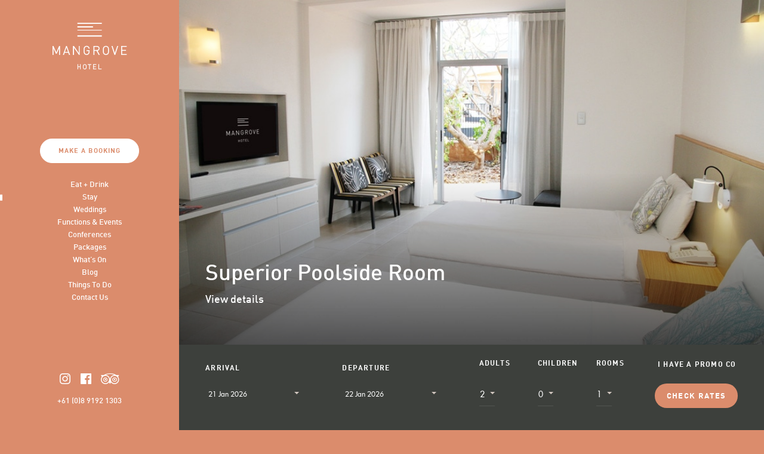

--- FILE ---
content_type: text/html; charset=UTF-8
request_url: https://mangrovehotel.com.au/accommodation-rooms/superior-poolside-room/
body_size: 7708
content:
<!DOCTYPE html>
<!--[if IE 9 ]><html class="ie ie9" lang="en"> <![endif]-->
<!--[if (gte IE 9)|!(IE)]><!--><html lang="en"> <!--<![endif]-->
<head>
    <meta charset="utf-8">
    <meta http-equiv="X-UA-Compatible" content="IE=edge">
    <meta name="viewport" content="width=device-width, initial-scale=1">

    <title>Superior Poolside Room - Mangrove Hotel - Broome Resorts</title>

    <!-- <link rel="stylesheet" href="" media="screen"> -->
    <!-- <link rel="stylesheet" href="" media="print"> -->
    <link href="https://mangrovehotel.com.au/wp-content/themes/mangrove/css/style.min.css?ver=1730093572" media="screen" rel="stylesheet" />    <link href="https://mangrovehotel.com.au/wp-content/themes/mangrove/css/print.min.css?ver=1626683003" media="print" rel="stylesheet" />
    
    <!-- Favicons -->
    <link rel="shortcut icon" href="https://mangrovehotel.com.au/wp-content/themes/mangrove/img/favicon.ico">
    <link rel="apple-touch-icon" href="https://mangrovehotel.com.au/wp-content/themes/mangrove/img/apple-touch-icon.png">
    <link rel="apple-touch-icon" sizes="72x72" href="https://mangrovehotel.com.au/wp-content/themes/mangrove/img/apple-touch-icon-72x72.png">
    <link rel="apple-touch-icon" sizes="114x114" href="https://mangrovehotel.com.au/wp-content/themes/mangrove/img/apple-touch-icon-114x114.png">

    <!-- Made by Humaan http://humaan.com @wearehumaan -->
<meta name="facebook-domain-verification" content="zej3qvs2x239e31sd6fpbuw96zcnsx" />
<!-- Google Tag Manager -->
<script>(function(w,d,s,l,i){w[l]=w[l]||[];w[l].push({'gtm.start':
new Date().getTime(),event:'gtm.js'});var f=d.getElementsByTagName(s)[0],
j=d.createElement(s),dl=l!='dataLayer'?'&l='+l:'';j.async=true;j.src=
'https://www.googletagmanager.com/gtm.js?id='+i+dl;f.parentNode.insertBefore(j,f);
})(window,document,'script','dataLayer','GTM-TGHH7M9');</script>
<!-- End Google Tag Manager -->

    
<!-- This site is optimized with the Yoast SEO plugin v7.5.3 - https://yoast.com/wordpress/plugins/seo/ -->
<meta name="description" content="Let the good times roll while relaxing by the pool, just metres from your own luxury room at the Mangrove Hotel. Book today and don&#039;t miss out."/>
<link rel="canonical" href="https://mangrovehotel.com.au/accommodation-rooms/superior-poolside-room/" />
<meta property="og:locale" content="en_US" />
<meta property="og:type" content="article" />
<meta property="og:title" content="Superior Poolside Room - Mangrove Hotel - Broome Resorts" />
<meta property="og:description" content="Let the good times roll while relaxing by the pool, just metres from your own luxury room at the Mangrove Hotel. Book today and don&#039;t miss out." />
<meta property="og:url" content="https://mangrovehotel.com.au/accommodation-rooms/superior-poolside-room/" />
<meta property="og:site_name" content="Mangrove Hotel" />
<meta property="article:publisher" content="https://www.facebook.com/MangroveHotelBroome/" />
<meta property="og:image" content="https://mangrovehotel.com.au/wp-content/uploads/2018/03/MH_HeroImage_EatDrink_1300px.jpg" />
<meta property="og:image:secure_url" content="https://mangrovehotel.com.au/wp-content/uploads/2018/03/MH_HeroImage_EatDrink_1300px.jpg" />
<meta property="og:image:width" content="1300" />
<meta property="og:image:height" content="868" />
<meta property="og:image:alt" content="An overhead view of the Bay Club Lawns. The sun shines over the ocean waters and palm trees that adorn line the lawn area." />
<meta name="twitter:card" content="summary_large_image" />
<meta name="twitter:description" content="Let the good times roll while relaxing by the pool, just metres from your own luxury room at the Mangrove Hotel. Book today and don&#039;t miss out." />
<meta name="twitter:title" content="Superior Poolside Room - Mangrove Hotel - Broome Resorts" />
<meta name="twitter:image" content="https://mangrovehotel.com.au/wp-content/uploads/2018/03/MH_HeroImage_EatDrink_1300px.jpg" />
<!-- / Yoast SEO plugin. -->

<link rel='dns-prefetch' href='//maps.googleapis.com' />
<link rel='dns-prefetch' href='//s.w.org' />
<script type='text/javascript' src='https://mangrovehotel.com.au/wp-includes/js/jquery/jquery.js?ver=1.12.4'></script>
<script type='text/javascript' src='https://mangrovehotel.com.au/wp-includes/js/jquery/jquery-migrate.min.js?ver=1.4.1'></script>
<link rel='https://api.w.org/' href='https://mangrovehotel.com.au/wp-json/' />
<link rel="EditURI" type="application/rsd+xml" title="RSD" href="https://mangrovehotel.com.au/xmlrpc.php?rsd" />
<link rel="wlwmanifest" type="application/wlwmanifest+xml" href="https://mangrovehotel.com.au/wp-includes/wlwmanifest.xml" /> 
<meta name="generator" content="WordPress 4.9.26" />
</head>
<body class="accommodation_rooms-template-default single single-accommodation_rooms postid-204 internal room">
<!-- Google Tag Manager (noscript) -->
<noscript><iframe src="https://www.googletagmanager.com/ns.html?id=GTM-TGHH7M9"
height="0" width="0" style="display:none;visibility:hidden"></iframe></noscript>
<!-- End Google Tag Manager (noscript) -->
    <script src="https://www.bookings.mangrovehotel.com.au/component/bookingIncentives?javascript" data-show="false"></script>
    
<h1 class="u-vis-hide">Mangrove Hotel</h1>

<header class="header--main" role="banner">
	
	<div class="header--main__logos">
		<div class="flex--reset">
			
			<a href="https://mangrovehotel.com.au" class="header--main__logo">
				<span class="u-vis-hide">Click here to return home</span>
			</a>
			<a href="https://mangrovehotel.com.au" class="header--main__mark">
				<span class="u-vis-hide">Click here to open mobile menu</span>
			</a>
			
		</div><!-- .flex-reset -->
	</div><!-- .header-main_logos -->
	
	<nav class="header--main__nav" role="navigation">
		<div class="header--main__nav__inner">
			
			<div class="flex--reset">
				<h2 class="u-vis-hide">Header Navigation</h2>
				<ul>
					<li class="step"><a href="https://www.bookings.mangrovehotel.com.au/bookingSearch.html" class="btn btn--white btn--small">Make a booking</a></li>
                    <li id="menu-item-13" class="menu-item menu-item-type-post_type menu-item-object-page menu-item-13 step"><a href="https://mangrovehotel.com.au/eat-drink/">Eat + Drink</a></li>
<li id="menu-item-14" class="menu-item menu-item-type-post_type menu-item-object-page menu-item-14 step is-active"><a href="https://mangrovehotel.com.au/stay/">Stay</a></li>
<li id="menu-item-15" class="menu-item menu-item-type-post_type menu-item-object-page menu-item-15 step"><a href="https://mangrovehotel.com.au/weddings/">Weddings</a></li>
<li id="menu-item-16" class="menu-item menu-item-type-post_type menu-item-object-page menu-item-16 step"><a href="https://mangrovehotel.com.au/functions/">Functions &#038; Events</a></li>
<li id="menu-item-1473" class="menu-item menu-item-type-post_type menu-item-object-page menu-item-1473 step"><a href="https://mangrovehotel.com.au/conferences/">Conferences</a></li>
<li id="menu-item-17" class="menu-item menu-item-type-post_type menu-item-object-page menu-item-17 step"><a href="https://mangrovehotel.com.au/packages/">Packages</a></li>
<li id="menu-item-18" class="menu-item menu-item-type-post_type menu-item-object-page menu-item-18 step"><a href="https://mangrovehotel.com.au/whats-on/">What&#8217;s On</a></li>
<li id="menu-item-1747" class="menu-item menu-item-type-post_type menu-item-object-page menu-item-1747 step"><a href="https://mangrovehotel.com.au/blog/">Blog</a></li>
<li id="menu-item-19" class="menu-item menu-item-type-post_type menu-item-object-page menu-item-19 step"><a href="https://mangrovehotel.com.au/experience/">Things To Do</a></li>
<li id="menu-item-20" class="menu-item menu-item-type-post_type menu-item-object-page menu-item-20 step"><a href="https://mangrovehotel.com.au/contact-us/">Contact Us</a></li>
				</ul>
				
				<div class="header--main__social u-show--mob">
					<div class="flex--reset">
						
						<ul class="list--social clearfix">
                                <li>
        <a href="https://www.instagram.com/mangrovehotel/" class="list--social__instagram" target="_blank">
            <span class="u-vis-hide">Find us on Instagram</span>
            <span class="icon icon-icn_07-soc-instagram"></span>
        </a>
    </li>
    <li>
        <a href="https://www.facebook.com/MangroveHotelBroome/" class="list--social__facebook" target="_blank">
            <span class="u-vis-hide">Find us on Facebook</span>
            <span class="icon icon-icn_08-soc-facebook"></span>
        </a>
    </li>
    <li>
        <a href="https://www.tripadvisor.com/Hotel_Review-g255102-d259166-Reviews-or10-Mangrove_Hotel-Broome_Western_Australia.html" class="list--social__tripadvisor" target="_blank">
            <span class="u-vis-hide">Find us on Tripadvisor</span>
            <span class="icon icon-icn_09-soc-tripadvisor"></span>
        </a>
    </li>
						</ul>
						<a href="tel:+61891921303">+61 (0)8 9192 1303</a>
						
					</div><!-- .flex-reset -->
				</div><!-- .header-main_social -->
				
			</div><!-- .flex-reset -->
			
		</div><!-- .header-main_nav_inner -->
	</nav><!-- .header-main_nav -->
	
	<div class="header--main__social u-hide--mob">
		<div class="flex--reset">
			
			<ul class="list--social clearfix">
                    <li>
        <a href="https://www.instagram.com/mangrovehotel/" class="list--social__instagram" target="_blank">
            <span class="u-vis-hide">Find us on Instagram</span>
            <span class="icon icon-icn_07-soc-instagram"></span>
        </a>
    </li>
    <li>
        <a href="https://www.facebook.com/MangroveHotelBroome/" class="list--social__facebook" target="_blank">
            <span class="u-vis-hide">Find us on Facebook</span>
            <span class="icon icon-icn_08-soc-facebook"></span>
        </a>
    </li>
    <li>
        <a href="https://www.tripadvisor.com/Hotel_Review-g255102-d259166-Reviews-or10-Mangrove_Hotel-Broome_Western_Australia.html" class="list--social__tripadvisor" target="_blank">
            <span class="u-vis-hide">Find us on Tripadvisor</span>
            <span class="icon icon-icn_09-soc-tripadvisor"></span>
        </a>
    </li>
			</ul>
            <a href="tel:+61891921303">+61 (0)8 9192 1303</a>
			
		</div><!-- .flex-reset -->
	</div><!-- .header-main_social -->
	
	
	<div class="header--main__menu">
		<a href="" class="js-headerActive btn btn--naked btn--small btn--rotate u-hide--mob"><span class="text--white">Open menu</span></a>
	</div>
	
	<div class="header--main__rotate">
		<a href="https://www.bookings.mangrovehotel.com.au/bookingSearch.html" class="btn btn--white btn--small btn--rotate u-hide--mob">Make a booking</a>
		<a href="#" class="header--main__cta u-show--mob js-book">Book</a>
	</div>
	
	<a href="#" class="header--main__mobMenu u-show--mob js-headerActive">Menu</a>
	
</header>
<div class="container--page">
    <div class="container--outer">

<div class="hero hero--hasBooking viewport--width">
    <div class="hero__inner">

        <div class="hero__content waypoint">
            <div class="container container--wide">

                <div class="max-width">
                    <h1 class="title step-up">Superior Poolside Room</h2>
                    <div class="buttons">
                        <a href="#details" class="btn--more step-up">View details</a>
                    </div>
                </div>

            </div><!-- .container-wide -->
        </div><!-- .hero_content -->

    </div><!-- .hero_inner -->

        <div class="hero__bg" style="background-image: url(https://mangrovehotel.com.au/wp-content/uploads/2017/12/MH_SPR_Image1_900px.jpg);"></div>

</div><!-- .hero -->

<div class="panel--booking is-dark js-sticky-kit">

    <div id="roomId-7526"></div>
<script src="https://www.bookings.mangrovehotel.com.au/component/bookingPanel?javascript"></script>

</div><!-- .panel-booking -->

<main class="content" role="main" id="details">

    <div class="panel--intro has-decorative-3 waypoint">
        <div class="container container--std padding--180--top padding--90--bot">

            <div class="card--post max-width--640">
                <h2 class="title text--40 step-up">Poolside Luxury</h2>
                <div class="content step-up">
                    <p>The Poolside Rooms are spacious, light, beautifully styled and have a lovely outlook. The rooms accommodate up to three guests.</p>
                </div><!-- .content -->
            </div><!-- .card-post -->

        </div><!-- .container -->
    </div><!-- .panel-intro -->

            <div class="panel--gallery waypoint">
            <div class="container container--narrow padding--200--bot">

                <div class="slider--gallery step-up">
                    
                                            <div class="slide">

                            <div class="card--gallery" data-title="Superior Poolside Room">
                                                                <span class="card--gallery__bg" style="background-image: url(https://mangrovehotel.com.au/wp-content/uploads/2017/12/MH_SPR_Room1_1200px-1180x787.jpg);"></span>
                            </div>

                        </div>
                                            <div class="slide">

                            <div class="card--gallery" data-title="Pool">
                                                                <span class="card--gallery__bg" style="background-image: url(https://mangrovehotel.com.au/wp-content/uploads/2025/06/Broome_TheMangroveHotel_ContinentalHotel_2025_JillianMcHughPhotography_366-1180x788.jpg);"></span>
                            </div>

                        </div>
                                            <div class="slide">

                            <div class="card--gallery" data-title="Superior Poolside Room - Bathroom">
                                                                <span class="card--gallery__bg" style="background-image: url(https://mangrovehotel.com.au/wp-content/uploads/2017/12/MH_BPR_Image3_1200px-1180x788.jpg);"></span>
                            </div>

                        </div>
                    
                    
                    <a href="#" class="slider--gallery__line slider--gallery__line--left js-slider-prev"><span class="u-vis-hide">Prev</span></a>
                    <a href="#" class="slider--gallery__line slider--gallery__line--right js-slider-next"><span class="u-vis-hide">Next</span></a>

                </div><!-- .slider-gallery -->

                <div class="pager--gallery">
                    <div class="pager--gallery__toprow">
                        <span class="title"></span>
                    </div>
                    <div class="pager--gallery__botrow"></div>
                </div><!-- .pager-gallery -->

                <div class="panel--gallery__dots"></div>

            </div><!-- .container -->
        </div><!-- .panel-gallery-->
    
    
    <div class="panel--roomfeatures waypoint">
        <div class="container container--std">

            <div class="col-2-flex gutter--180 padding--220--top padding--70--bot">
    <div class="col col--sidebar">

        <div class="card--post max-width--820">
            <span class="title--pre step-in-left">Superior Poolside Room</span>
            <h2 class="title step-in-left">Room Features</h2>
            <div class="content step-in-left">
                <p>Each 35-square metre room has some special features:</p>
            </div><!-- .content -->
        </div><!-- .card-post -->

    </div><!-- .col-sidebar -->
    <div class="col col--main">

        <div class="col-3 clearfix gutter--100">
                                            <div class="col step-up">
                    <div class="card--feature">
                        <img src="https://mangrovehotel.com.au/wp-content/uploads/2018/06/MH_Pool_Icon.png" alt="" class="icon" />
                        <p>Close proximity to the sparkling swimming pools</p>
                    </div><!-- .card-feature -->
                </div><!-- .col -->
                                            <div class="col step-up">
                    <div class="card--feature">
                        <img src="https://mangrovehotel.com.au/wp-content/uploads/2018/06/MH_Bed_Icon.png" alt="" class="icon" />
                        <p>Queen bed and single bed</p>
                    </div><!-- .card-feature -->
                </div><!-- .col -->
                                            <div class="col step-up">
                    <div class="card--feature">
                        <img src="https://mangrovehotel.com.au/wp-content/uploads/2018/06/MH_Sitting_Icon.png" alt="" class="icon" />
                        <p>Sitting area</p>
                    </div><!-- .card-feature -->
                </div><!-- .col -->
                                            <div class="col step-up">
                    <div class="card--feature">
                        <img src="https://mangrovehotel.com.au/wp-content/uploads/2018/06/icn-room-wifi@2x.png" alt="" class="icon" />
                        <p>High speed complimentary WiFi</p>
                    </div><!-- .card-feature -->
                </div><!-- .col -->
                                            <div class="col step-up">
                    <div class="card--feature">
                        <img src="https://mangrovehotel.com.au/wp-content/uploads/2018/06/icn-room-remote@2x.png" alt="" class="icon" />
                        <p>180 degree swivelling flat-screen Smart TV</p>
                    </div><!-- .card-feature -->
                </div><!-- .col -->
                                            <div class="col step-up">
                    <div class="card--feature">
                        <img src="https://mangrovehotel.com.au/wp-content/uploads/2018/06/icn-room-fridge@2x.png" alt="" class="icon" />
                        <p>Air-conditioning</p>
                    </div><!-- .card-feature -->
                </div><!-- .col -->
                                            <div class="col step-up">
                    <div class="card--feature">
                        <img src="https://mangrovehotel.com.au/wp-content/uploads/2018/06/icn-room-teacoffee@2x.png" alt="" class="icon" />
                        <p>Tea and coffee making facilities</p>
                    </div><!-- .card-feature -->
                </div><!-- .col -->
                                            <div class="col step-up">
                    <div class="card--feature">
                        <img src="https://mangrovehotel.com.au/wp-content/uploads/2018/06/MH_MiniBar_Icon.png" alt="" class="icon" />
                        <p>Small bar fridge</p>
                    </div><!-- .card-feature -->
                </div><!-- .col -->
                                            <div class="col step-up">
                    <div class="card--feature">
                        <img src="https://mangrovehotel.com.au/wp-content/uploads/2018/06/MH_Desk_Icon.png" alt="" class="icon" />
                        <p>Desk area and luggage compartment</p>
                    </div><!-- .card-feature -->
                </div><!-- .col -->
                                            <div class="col step-up">
                    <div class="card--feature">
                        <img src="https://mangrovehotel.com.au/wp-content/uploads/2018/06/icn-room-safe@2x.png" alt="" class="icon" />
                        <p>In-room safe</p>
                    </div><!-- .card-feature -->
                </div><!-- .col -->
                                            <div class="col step-up">
                    <div class="card--feature">
                        <img src="https://mangrovehotel.com.au/wp-content/uploads/2018/06/icn-room-shower@2x.png" alt="" class="icon" />
                        <p>Rain shower</p>
                    </div><!-- .card-feature -->
                </div><!-- .col -->
                                            <div class="col step-up">
                    <div class="card--feature">
                        <img src="https://mangrovehotel.com.au/wp-content/uploads/2018/06/MH_Amenities_Icon.png" alt="" class="icon" />
                        <p>Stylish bathroom amenities</p>
                    </div><!-- .card-feature -->
                </div><!-- .col -->
                                            <div class="col step-up">
                    <div class="card--feature">
                        <img src="https://mangrovehotel.com.au/wp-content/uploads/2018/06/MH_Ironing_Icon.png" alt="" class="icon" />
                        <p>Iron and ironing board</p>
                    </div><!-- .card-feature -->
                </div><!-- .col -->
                    </div><!-- .col-3 -->

    </div><!-- .col-main -->
</div><!-- .col-2-flex -->
            <span class="divider"></span>

            <div class="col-2-flex gutter--180 padding--110--top padding--200--bot">
                <div class="col col--sidebar">

                    <div class="card--post max-width--820">
                        <span class="title--pre step-in-left">Stay a while</span>
                        <h2 class="title step-in-left">Hotel Facilities</h2>
                        <div class="content step-in-left">
                            <p>We pride ourselves on providing premium quality.</p>
                        </div><!-- .content -->
                    </div><!-- .card-post -->

                </div><!-- .col-sidebar -->
                <div class="col col--main">

                    <div class="col-3 clearfix gutter--100">
                                                                                                                                            <div class="col step-up">
                                    <div class="card--feature">
                                        <img src="https://mangrovehotel.com.au/wp-content/uploads/2018/06/MH_Rooms_Icon.png" alt="" class="icon" />
                                        <p>60 beautiful guest rooms and suites</p>
                                    </div><!-- .card-feature -->
                                </div><!-- .col -->
                                                                                            <div class="col step-up">
                                    <div class="card--feature">
                                        <img src="https://mangrovehotel.com.au/wp-content/uploads/2018/03/MH_Binoculars_Icon.png" alt="" class="icon" />
                                        <p>Complimentary tour bookings</p>
                                    </div><!-- .card-feature -->
                                </div><!-- .col -->
                                                                                            <div class="col step-up">
                                    <div class="card--feature">
                                        <img src="https://mangrovehotel.com.au/wp-content/uploads/2018/03/MH_Bus_Icon.png" alt="" class="icon" />
                                        <p>Direct access to bus transport</p>
                                    </div><!-- .card-feature -->
                                </div><!-- .col -->
                                                                                            <div class="col step-up">
                                    <div class="card--feature">
                                        <img src="https://mangrovehotel.com.au/wp-content/uploads/2018/03/MH_Parking_Icon.png" alt="" class="icon" />
                                        <p>Extensive free parking</p>
                                    </div><!-- .card-feature -->
                                </div><!-- .col -->
                                                                                            <div class="col step-up">
                                    <div class="card--feature">
                                        <img src="https://mangrovehotel.com.au/wp-content/uploads/2018/03/MH_Gym_Icon.png" alt="" class="icon" />
                                        <p>Fully equipped in-house gym</p>
                                    </div><!-- .card-feature -->
                                </div><!-- .col -->
                                                                                            <div class="col step-up">
                                    <div class="card--feature">
                                        <img src="https://mangrovehotel.com.au/wp-content/uploads/2018/03/MH_Laundry_Icon.png" alt="" class="icon" />
                                        <p>Guest laundry</p>
                                    </div><!-- .card-feature -->
                                </div><!-- .col -->
                                                                                            <div class="col step-up">
                                    <div class="card--feature">
                                        <img src="https://mangrovehotel.com.au/wp-content/uploads/2018/03/MH_Dining_Icon.png" alt="" class="icon" />
                                        <p>Indoor / outdoor restaurants. Open breakfast, lunch and dinner</p>
                                    </div><!-- .card-feature -->
                                </div><!-- .col -->
                                                                                            <div class="col step-up">
                                    <div class="card--feature">
                                        <img src="https://mangrovehotel.com.au/wp-content/uploads/2018/03/MH_Lounge_Icon.png" alt="" class="icon" />
                                        <p>Private cabanas, sun lounges and hammocks</p>
                                    </div><!-- .card-feature -->
                                </div><!-- .col -->
                                                                                            <div class="col step-up">
                                    <div class="card--feature">
                                        <img src="https://mangrovehotel.com.au/wp-content/uploads/2018/03/MH_Lawns_Icon.png" alt="" class="icon" />
                                        <p>Sprawling lawns and tropical gardens</p>
                                    </div><!-- .card-feature -->
                                </div><!-- .col -->
                                                                                            <div class="col step-up">
                                    <div class="card--feature">
                                        <img src="https://mangrovehotel.com.au/wp-content/uploads/2018/03/MH_Function_Icon.png" alt="" class="icon" />
                                        <p>Three function venues with state of the art audio visual</p>
                                    </div><!-- .card-feature -->
                                </div><!-- .col -->
                                                                                            <div class="col step-up">
                                    <div class="card--feature">
                                        <img src="https://mangrovehotel.com.au/wp-content/uploads/2018/03/MH_Bar_Icon.png" alt="" class="icon" />
                                        <p>Two full service bars</p>
                                    </div><!-- .card-feature -->
                                </div><!-- .col -->
                                                                                            <div class="col step-up">
                                    <div class="card--feature">
                                        <img src="https://mangrovehotel.com.au/wp-content/uploads/2018/06/MH_Pool_Icon.png" alt="" class="icon" />
                                        <p>Two swimming pools</p>
                                    </div><!-- .card-feature -->
                                </div><!-- .col -->
                                                                        </div><!-- .col-3 -->

                </div><!-- .col-main -->
            </div><!-- .col-2-flex -->

        </div><!-- .container -->
    </div><!-- .panel-roomfeatures -->

</main>

<div class="panel--room-grid is-fancy waypoint">
    <div class="container container--std padding--200">

        <h2 class="text--center text--20 margin--80--bot">Other Rooms at The Mangrove Hotel</h2>

        <div class="decorative--circle">
            <div class="col-2">
                                    <div class="col step-up">
                        <div class="card--room">
                            
                            <div class="card--room__slider">
                                                                        <a href="https://mangrovehotel.com.au/accommodation-rooms/bayside-premier-room/" class="card--room__bg" style="background-image: url(https://mangrovehotel.com.au/wp-content/uploads/2017/12/MH_BPR_Image1_1200px-940x627.jpg)">
                                            <span class="u-vis-hide">Click here to view room</span>
                                        </a>
                                                                        <a href="https://mangrovehotel.com.au/accommodation-rooms/bayside-premier-room/" class="card--room__bg" style="background-image: url(https://mangrovehotel.com.au/wp-content/uploads/2017/12/MH_BPR_Image2_1200px-940x627.jpg)">
                                            <span class="u-vis-hide">Click here to view room</span>
                                        </a>
                                                                        <a href="https://mangrovehotel.com.au/accommodation-rooms/bayside-premier-room/" class="card--room__bg" style="background-image: url(https://mangrovehotel.com.au/wp-content/uploads/2017/12/MH_BPR_Image3_1200px-940x627.jpg)">
                                            <span class="u-vis-hide">Click here to view room</span>
                                        </a>
                                                            </div>
                                                        <footer class="card--room__footer">
                                <h3 class="title">Bayside Premier Room</h3>
                                <div class="buttons">
                                    <a href="https://mangrovehotel.com.au/accommodation-rooms/bayside-premier-room/" class="btn--more">View</a>
                                                                            <span class="divider"> | </span>
                                        <a href="https://www.bookings.mangrovehotel.com.au/bookingSearch.html?roomId=7527" class="btn--more">Book</a>
                                                                    </div>
                            </footer>
                        </div>
                    </div><!-- .col -->
                                    <div class="col step-up">
                        <div class="card--room">
                            
                            <div class="card--room__slider">
                                                                        <a href="https://mangrovehotel.com.au/accommodation-rooms/bayside-premier-suite/" class="card--room__bg" style="background-image: url(https://mangrovehotel.com.au/wp-content/uploads/2017/12/MH_BPS_Image1_1200px-940x627.jpg)">
                                            <span class="u-vis-hide">Click here to view room</span>
                                        </a>
                                                                        <a href="https://mangrovehotel.com.au/accommodation-rooms/bayside-premier-suite/" class="card--room__bg" style="background-image: url(https://mangrovehotel.com.au/wp-content/uploads/2017/12/MH_BPS_Image2_1200px-940x627.jpg)">
                                            <span class="u-vis-hide">Click here to view room</span>
                                        </a>
                                                                        <a href="https://mangrovehotel.com.au/accommodation-rooms/bayside-premier-suite/" class="card--room__bg" style="background-image: url(https://mangrovehotel.com.au/wp-content/uploads/2017/12/MH_BPS_Image3_1200px-940x627.jpg)">
                                            <span class="u-vis-hide">Click here to view room</span>
                                        </a>
                                                            </div>
                                                        <footer class="card--room__footer">
                                <h3 class="title">Bayside Premier Suite</h3>
                                <div class="buttons">
                                    <a href="https://mangrovehotel.com.au/accommodation-rooms/bayside-premier-suite/" class="btn--more">View</a>
                                                                            <span class="divider"> | </span>
                                        <a href="https://www.bookings.mangrovehotel.com.au/bookingSearch.html?roomId=7921" class="btn--more">Book</a>
                                                                    </div>
                            </footer>
                        </div>
                    </div><!-- .col -->
                            </div><!-- .col-2 -->

            <svg xmlns="http://www.w3.org/2000/svg" viewBox="0 0 1000 1000" class="circle">
                <path clip-rule="evenodd" fill="#f6f4f2" d="M500 0c276.1 0 500 223.9 500 500s-223.9 500-500 500S0 776.1 0 500 223.9 0 500 0z"/>
            </svg>
        </div><!-- .decorative-circle -->

    </div><!-- .container -->
</div><!-- .panel-roomgrid -->

            <div class="panel--social waypoint">
                            <div class="col step-up">
                <a href="https://www.instagram.com/p/DThckIwD-u-/" class="card--instagram">
                    <span class="u-vis-hide">🌮🌶️ Are you ready for a Tex-Mex feast? 🌶️🌮

Our Tex-Mex menu kicks off TODAY and it’s bringing all the flavour.

Will you go for the Chicken Chimichangas — fried chicken, rice, chorizo & cheese burritos with pico de gallo and guacamole?
Or the classic Nachos Grande loaded with tortilla chips, chilli con carne, cheese, sour cream, jalapeños, pico de gallo & coriander (GF)?
Maybe the Birria Quesadilla with pulled smoked beef brisket, melted cheese, pico de gallo & rich consommé… just to name a few 👀🔥

🌮 Check out the full menu via the link in our bio
⏰ 12pm–2pm & 4.30pm–8.30pm
🍹 New season cocktail menu
🍺 Drink specials:
• $40 buckets of 4x Corona
• $35 4x Balter Cerveza
• $40 4x Desperados

#mangrovehotel #visitbroome #mexicanfeast #broomewa</span>
                    <span class="card--instagram__bg" style="background-image: url(https://media-api.flockler.com/instagram/image/3810452388331908030);"></span>
                </a>
            </div>
                                <div class="col step-up">
                <a href="https://www.instagram.com/reel/DTcrZGnj-v4/" class="card--instagram">
                    <span class="u-vis-hide">Broome is the austtraveller most searched town of 2025 🌞✨

And once you’re here, you’ll understand why. Warm days, epic tides, tropical nights and that unmistakable Broome magic. If it’s been sitting at the top of your travel wishlist — consider this your sign.

Come and stay a while. Make the base at The Mangrove 🍹🌴 book via link in bio. 

#broomewa #australia #wadreamstate #westernaustralia</span>
                    <span class="card--instagram__bg" style="background-image: url(https://media-api.flockler.com/instagram/video_cover/3809110225941687288);"></span>
                </a>
            </div>
                                <div class="col step-up">
                <a href="https://www.instagram.com/reel/DTY7o4Bkzfg/" class="card--instagram">
                    <span class="u-vis-hide">Thank you to everyone who joined us for our first-ever Brunch, Brushes & Bubbles 🎨🍾

A beautiful rainy morning spent indoors with grazing boards, flowing prosecco and plenty of creativity.

Looking for more wet season fun? Round up your crew for our Tex Mex menu starting this Thursday 🌮✨

#visitbroome #broomewa #paint #themangrove</span>
                    <span class="card--instagram__bg" style="background-image: url(https://media-api.flockler.com/instagram/video_cover/3808055778620946400);"></span>
                </a>
            </div>
                
                            <div class="col step-up">
                <a href="https://www.facebook.com/photo.php?fbid=1058835222912037&set=a.638925591569671&type=3" class="card--facebook">
                    <div class="card--facebook__content">
                        <p>Add on a little extra luxury to your stay with a bottle of wine and cheese platter ready for you on arrival to your room. Visit us online to plan your stay > https://bit.ly/3Y6jWpB</p>
                        <footer class="card--facebook__footer">
                            <span class="account">/Mangrovehotel</span>
                            <span class="date">12 August, 2024</span>
                        </footer>
                    </div>
                </a>
            </div>
                </div>
            <footer class="footer--main waypoint" role="contentinfo">
	<div class="container container--std">

		<a href="https://mangrovehotel.com.au" class="footer--main__mark step-up">
			<span class="u-vis-hide">Mangrove Hotel</span>
		</a>

		<div id="TA_certificateOfExcellence327" class="TA_certificateOfExcellence">
			<ul id="Tn7WvhC" class="TA_links x1p31YA">
				<li id="nMdQWp9" class="HiGpDQsHhx">
					<a target="_blank" href="https://www.tripadvisor.com/Hotel_Review-g255102-d259166-Reviews-Mangrove_Hotel-Broome_Kimberley_Region_Western_Australia.html">
						<img src="https://static.tacdn.com/img2/travelers_choice/widgets/tchotel_2024_L.png" alt="TripAdvisor" class="widCOEImg" id="CDSWIDCOELOGO" />
					</a>
				</li>
			</ul>
			<script async src="https://www.jscache.com/wejs?wtype=certificateOfExcellence&amp;uniq=327&amp;locationId=259166&amp;lang=en_US&amp;year=2024&amp;display_version=2" data-loadtrk onload="this.loadtrk=true"></script>
		</div>

		<div class="footer--main__grid">
			<div class="col step-up">

				<p class="address">
					47 Carnarvon Street<br />
Broome 6725<br />
Western Australia				</p>

				<p>Tel: <a href="tel:+61891921303">+61 (0)8 9192 1303</a></p>
								<p>Fax: +61 (0)8 9193 5169</p>
				<p>Email: <a href="mailto:reservations@mangrovehotel.com.au">reservations@mangrovehotel.com.au</a></p>

			</div>
			<div class="col step-up">

				<ul class="list--social">
					    <li>
        <a href="https://www.instagram.com/mangrovehotel/" class="list--social__instagram" target="_blank">
            <span class="u-vis-hide">Find us on Instagram</span>
            <span class="icon icon-icn_07-soc-instagram"></span>
        </a>
    </li>
    <li>
        <a href="https://www.facebook.com/MangroveHotelBroome/" class="list--social__facebook" target="_blank">
            <span class="u-vis-hide">Find us on Facebook</span>
            <span class="icon icon-icn_08-soc-facebook"></span>
        </a>
    </li>
    <li>
        <a href="https://www.tripadvisor.com/Hotel_Review-g255102-d259166-Reviews-or10-Mangrove_Hotel-Broome_Western_Australia.html" class="list--social__tripadvisor" target="_blank">
            <span class="u-vis-hide">Find us on Tripadvisor</span>
            <span class="icon icon-icn_09-soc-tripadvisor"></span>
        </a>
    </li>
				</ul>

				<p class="warning-liquor-act">WARNING: Under the Liquor Control Act 1988, it is an offence to sell or supply liquor to a person under the age of 18 years on licensed or regulated premises; or for a person under the age of 18 years to purchase, or attempt to purchase, liquor on licensed or regulated premises.</p>

				<p class="copyright step-up">&copy; 2026 <a href="https://mangrovehotel.com.au" title="The iconic Mangrove Hotel is a bayside escape of unparalleled style and service">Mangrove Hotel</a></p>
								<p class="secondary-links"><a href="https://mangrovehotel.com.au/terms-of-service/">Terms of Service</a> | <a href="https://mangrovehotel.com.au/privacy-policy/">Privacy Policy</a></p>

			</div>
		</div>

	</div><!-- .container -->
</footer>
            
        </div><!-- .container-outer -->
    </div><!-- .container-page -->



    <script type='text/javascript' src='https://mangrovehotel.com.au/wp-content/themes/mangrove/js/build.js?ver=1726100562'></script>
<script type='text/javascript' src='https://maps.googleapis.com/maps/api/js?key=AIzaSyDyrw9NBK4Za6LlKtCIe4Bp0M6tuCCdZtc&#038;ver=4.9.26'></script>

    <script type="text/javascript">
        /* <![CDATA[ */
                var js_vars = {"ajax_url":"https:\/\/mangrovehotel.com.au\/wp-admin\/admin-ajax.php","template_url":"https:\/\/mangrovehotel.com.au\/wp-content\/themes\/mangrove"};
        /* ]]> */
    </script>
    
<link rel="preconnect" href="https://fonts.gstatic.com">
<link href="https://fonts.googleapis.com/css2?family=Playfair+Display&display=swap" rel="stylesheet"> 
<link href="https://masterkey.prendiville.com.au/prendiville-group/stylesheet.css" rel="stylesheet">
<style>
    @media (min-width: 769px) {
        body .prendiville-group-inner {
            padding-left: 140px;
        }
    }
</style>
<script type="text/javascript" src="https://masterkey.prendiville.com.au/prendiville-group/script.js" data-fixed="true" id="prendiville-group-fmaily-js"></script>

</body>
</html>


--- FILE ---
content_type: text/css
request_url: https://mangrovehotel.com.au/wp-content/themes/mangrove/css/style.min.css?ver=1730093572
body_size: 33892
content:
/*! Mangrove hotel v1.0 */html{font-family:sans-serif;-ms-text-size-adjust:100%;-webkit-text-size-adjust:100%}body{margin:0}article,aside,details,figcaption,figure,footer,header,hgroup,main,nav,section,summary{display:block}audio,canvas,progress,video{display:inline-block;vertical-align:baseline}audio:not([controls]){display:none;height:0}[hidden],template{display:none}a{background:0 0}a:active,a:hover{outline:0}abbr[title]{border-bottom:1px dotted}b,strong{font-weight:700}dfn{font-style:italic}h1{font-size:2em;margin:.67em 0}mark{background:#ff0;color:#000}small{font-size:80%}sub,sup{font-size:75%;line-height:0;position:relative;vertical-align:baseline}sup{top:-.5em}sub{bottom:-.25em}img{border:0}svg:not(:root){overflow:hidden}figure{margin:1em 40px}hr{box-sizing:content-box;height:0}pre{overflow:auto}code,kbd,pre,samp{font-family:monospace,monospace;font-size:1em}.checkbox .tick,button,input,optgroup,select,textarea{color:inherit;font:inherit;margin:0}button{overflow:visible}button,select{text-transform:none}.checkbox .tick[type=reset],.checkbox .tick[type=submit],.checkbox html .tick[type=button],button,html .checkbox .tick[type=button],html input[type=button],input[type=reset],input[type=submit]{-webkit-appearance:button;cursor:pointer}.checkbox html .tick[disabled],button[disabled],html .checkbox .tick[disabled],html input[disabled]{cursor:default}.checkbox .tick::-moz-focus-inner,button::-moz-focus-inner,input::-moz-focus-inner{border:0;padding:0}.checkbox .tick,input{line-height:normal}.checkbox .tick[type=checkbox],.checkbox .tick[type=radio],input[type=checkbox],input[type=radio]{box-sizing:border-box;padding:0}.checkbox .tick[type=number]::-webkit-inner-spin-button,.checkbox .tick[type=number]::-webkit-outer-spin-button,input[type=number]::-webkit-inner-spin-button,input[type=number]::-webkit-outer-spin-button{height:auto}.checkbox .tick[type=search],input[type=search]{-webkit-appearance:textfield;box-sizing:content-box}.checkbox .tick[type=search]::-webkit-search-cancel-button,.checkbox .tick[type=search]::-webkit-search-decoration,input[type=search]::-webkit-search-cancel-button,input[type=search]::-webkit-search-decoration{-webkit-appearance:none}fieldset{border:1px solid silver;margin:0 2px;padding:.35em .625em .75em}legend{border:0;padding:0}textarea{overflow:auto}optgroup{font-weight:700}table{border-collapse:collapse;border-spacing:0}td,th{padding:0}.u-hide{display:none}.u-sr-only,.u-vis-hide{position:absolute;overflow:hidden;clip:rect(0 0 0 0);height:1px;width:1px;margin:-1px;padding:0;border:0}.u-vis-invis{opacity:0}.clear,.clearfix:after{clear:both;content:'';display:table}nav ul{list-style:none;padding:0}nav li,nav ul{margin:0}ol.list-reset,ul.list-reset{list-style:none;padding:0;margin:0}ol.list-reset li,ul.list-reset li{margin:0;padding:0}.z-1{z-index:1}.z-2{z-index:2}.z-3{z-index:3}.z-4{z-index:4}.z-5{z-index:5}.z-6{z-index:6}.z-7{z-index:7}.z-8{z-index:8}.z-9{z-index:9}.z-10{z-index:10}.border{border:1px solid #f6f4f2}.border--top{border-top:1px solid #f6f4f2}.border--bot{border-bottom:1px solid #f6f4f2}.border--left{border-left:1px solid #f6f4f2}.border--right{border-right:1px solid #f6f4f2}.icon{line-height:1;display:block}.icon:after,.icon:before{font-family:Icons;-webkit-font-smoothing:antialiased;-moz-osx-font-smoothing:grayscale;font-style:normal;font-variant:normal;font-weight:400;text-decoration:none;text-transform:none;line-height:1;display:block}img.fluid{width:100%;display:block}.valign{display:-webkit-box;display:-ms-flexbox;display:flex;-webkit-box-orient:vertical;-webkit-box-direction:normal;-ms-flex-direction:column;flex-direction:column;-webkit-box-pack:center;-ms-flex-pack:center;justify-content:center}.valign img{margin:0 auto;width:auto;height:auto;max-width:100%;display:block}.overflow{overflow:hidden;position:relative}.cover{background-size:cover;background-position:center center;background-repeat:no-repeat}.relative{position:relative}.f-left,.u-left{float:left}.f-right,.u-right{float:right}.margin--210{margin-top:40px;margin-bottom:40px}.margin--210--top{margin-top:40px}.margin--210--bot{margin-bottom:40px}.margin--210--left{margin-left:40px}.margin--210--right{margin-right:40px}.margin--200{margin-top:40px;margin-bottom:40px}.margin--200--top{margin-top:40px}.margin--200--bot{margin-bottom:40px}.margin--200--left{margin-left:40px}.margin--200--right{margin-right:40px}.margin--190{margin-top:40px;margin-bottom:40px}.margin--190--top{margin-top:40px}.margin--190--bot{margin-bottom:40px}.margin--190--left{margin-left:40px}.margin--190--right{margin-right:40px}.margin--180{margin-top:40px;margin-bottom:40px}.margin--180--top{margin-top:40px}.margin--180--bot{margin-bottom:40px}.margin--180--left{margin-left:40px}.margin--180--right{margin-right:40px}.margin--170{margin-top:40px;margin-bottom:40px}.margin--170--top{margin-top:40px}.margin--170--bot{margin-bottom:40px}.margin--170--left{margin-left:40px}.margin--170--right{margin-right:40px}.margin--160{margin-top:40px;margin-bottom:40px}.margin--160--top{margin-top:40px}.margin--160--bot{margin-bottom:40px}.margin--160--left{margin-left:40px}.margin--160--right{margin-right:40px}.margin--150{margin-top:40px;margin-bottom:40px}.margin--150--top{margin-top:40px}.margin--150--bot{margin-bottom:40px}.margin--150--left{margin-left:40px}.margin--150--right{margin-right:40px}.margin--140{margin-top:40px;margin-bottom:40px}.margin--140--top{margin-top:40px}.margin--140--bot{margin-bottom:40px}.margin--140--left{margin-left:40px}.margin--140--right{margin-right:40px}.margin--130{margin-top:40px;margin-bottom:40px}.margin--130--top{margin-top:40px}.margin--130--bot{margin-bottom:40px}.margin--130--left{margin-left:40px}.margin--130--right{margin-right:40px}.margin--120{margin-top:40px;margin-bottom:40px}.margin--120--top{margin-top:40px}.margin--120--bot{margin-bottom:40px}.margin--120--left{margin-left:40px}.margin--120--right{margin-right:40px}.margin--110{margin-top:40px;margin-bottom:40px}.margin--110--top{margin-top:40px}.margin--110--bot{margin-bottom:40px}.margin--110--left{margin-left:40px}.margin--110--right{margin-right:40px}.margin--100{margin-top:40px;margin-bottom:40px}.margin--100--top,.panel--gallery+.waypoint .layout--decorative{margin-top:40px}.margin--100--bot{margin-bottom:40px}.margin--100--left{margin-left:40px}.margin--100--right{margin-right:40px}.margin--90{margin-top:30px;margin-bottom:30px}.margin--90--top{margin-top:30px}.margin--90--bot{margin-bottom:30px}.margin--90--left{margin-left:30px}.margin--90--right{margin-right:30px}.margin--80{margin-top:30px;margin-bottom:30px}.margin--80--top{margin-top:30px}.grid--experience .col-3 .col,.margin--80--bot{margin-bottom:30px}.margin--80--left{margin-left:30px}.margin--80--right{margin-right:30px}.margin--70{margin-top:30px;margin-bottom:30px}.margin--70--top{margin-top:30px}.margin--70--bot{margin-bottom:30px}.margin--70--left{margin-left:30px}.margin--70--right{margin-right:30px}.margin--60{margin-top:30px;margin-bottom:30px}.margin--60--top{margin-top:30px}.margin--60--bot{margin-bottom:30px}.margin--60--left{margin-left:30px}.margin--60--right{margin-right:30px}.margin--50{margin-top:20px;margin-bottom:20px}.margin--50--top{margin-top:20px}.margin--50--bot{margin-bottom:20px}.margin--50--left{margin-left:20px}.margin--50--right{margin-right:20px}.margin--40{margin-top:20px;margin-bottom:20px}.is-editable h1,.is-editable h2,.is-editable h3,.is-editable h4,.is-editable h5,.is-editable h6,.margin--40--top{margin-top:20px}.margin--40--bot{margin-bottom:20px}.margin--40--left{margin-left:20px}.margin--40--right{margin-right:20px}.margin--30{margin-top:20px;margin-bottom:20px}.margin--30--top{margin-top:20px}.header--main__nav a.btn,.margin--30--bot{margin-bottom:20px}.margin--30--left{margin-left:20px}.margin--30--right{margin-right:20px}.margin--20{margin-top:10px;margin-bottom:10px}.margin--20--top{margin-top:10px}.card--experience__bg,.card--post__bg,.is-editable blockquote,.is-editable h1,.is-editable h2,.is-editable h3,.is-editable h4,.is-editable h5,.is-editable h6,.is-editable ol,.is-editable p,.is-editable ul,.margin--20--bot{margin-bottom:10px}.margin--20--left{margin-left:10px}.margin--20--right{margin-right:10px}.margin--10{margin-top:5px;margin-bottom:5px}.margin--10--top{margin-top:5px}.margin--10--bot{margin-bottom:5px}.margin--10--left{margin-left:5px}.margin--10--right{margin-right:5px}.margin--5{margin-top:3px;margin-bottom:3px}.margin--5--top{margin-top:3px}.margin--5--bot{margin-bottom:3px}.margin--5--left{margin-left:3px}.margin--5--right{margin-right:3px}.padding--250{padding-top:40px;padding-bottom:40px}.padding--250--top{padding-top:40px}.padding--250--bot{padding-bottom:40px}.padding--250--left{padding-left:40px}.padding--250--right{padding-right:40px}.padding--240{padding-top:40px;padding-bottom:40px}.padding--240--top{padding-top:40px}.padding--240--bot{padding-bottom:40px}.padding--240--left{padding-left:40px}.padding--240--right{padding-right:40px}.padding--230{padding-top:40px;padding-bottom:40px}.padding--230--top{padding-top:40px}.padding--230--bot{padding-bottom:40px}.padding--230--left{padding-left:40px}.padding--230--right{padding-right:40px}.padding--220{padding-top:40px;padding-bottom:40px}.padding--220--top{padding-top:40px}.padding--220--bot{padding-bottom:40px}.padding--220--left{padding-left:40px}.padding--220--right{padding-right:40px}.padding--210{padding-top:40px;padding-bottom:40px}.padding--210--top{padding-top:40px}.padding--210--bot{padding-bottom:40px}.padding--210--left{padding-left:40px}.padding--210--right{padding-right:40px}.padding--200{padding-top:40px;padding-bottom:40px}.padding--200--top{padding-top:40px}.padding--200--bot{padding-bottom:40px}.padding--200--left{padding-left:40px}.padding--200--right{padding-right:40px}.padding--190{padding-top:40px;padding-bottom:40px}.padding--190--top{padding-top:40px}.padding--190--bot{padding-bottom:40px}.padding--190--left{padding-left:40px}.padding--190--right{padding-right:40px}.padding--180{padding-top:40px;padding-bottom:40px}.padding--180--top{padding-top:40px}.padding--180--bot{padding-bottom:40px}.padding--180--left{padding-left:40px}.padding--180--right{padding-right:40px}.padding--170{padding-top:40px;padding-bottom:40px}.padding--170--top{padding-top:40px}.padding--170--bot{padding-bottom:40px}.padding--170--left{padding-left:40px}.padding--170--right{padding-right:40px}.padding--160{padding-top:40px;padding-bottom:40px}.padding--160--top{padding-top:40px}.padding--160--bot{padding-bottom:40px}.padding--160--left{padding-left:40px}.padding--160--right{padding-right:40px}.padding--150{padding-top:40px;padding-bottom:40px}.padding--150--top{padding-top:40px}.padding--150--bot{padding-bottom:40px}.padding--150--left{padding-left:40px}.padding--150--right{padding-right:40px}.padding--140{padding-top:40px;padding-bottom:40px}.padding--140--top{padding-top:40px}.padding--140--bot{padding-bottom:40px}.padding--140--left{padding-left:40px}.padding--140--right{padding-right:40px}.padding--130{padding-top:40px;padding-bottom:40px}.padding--130--top{padding-top:40px}.padding--130--bot{padding-bottom:40px}.padding--130--left{padding-left:40px}.padding--130--right{padding-right:40px}.padding--120{padding-top:40px;padding-bottom:40px}.padding--120--top{padding-top:40px}.padding--120--bot{padding-bottom:40px}.padding--120--left{padding-left:40px}.padding--120--right{padding-right:40px}.padding--110{padding-top:40px;padding-bottom:40px}.padding--110--top{padding-top:40px}.padding--110--bot{padding-bottom:40px}.padding--110--left{padding-left:40px}.padding--110--right{padding-right:40px}.padding--100{padding-top:40px;padding-bottom:40px}.padding--100--top{padding-top:40px}.padding--100--bot{padding-bottom:40px}.padding--100--left{padding-left:40px}.padding--100--right{padding-right:40px}.padding--90{padding-top:30px;padding-bottom:30px}.padding--90--top{padding-top:30px}.padding--90--bot{padding-bottom:30px}.padding--90--left{padding-left:30px}.padding--90--right{padding-right:30px}.padding--80{padding-top:30px;padding-bottom:30px}.padding--80--top{padding-top:30px}.padding--80--bot{padding-bottom:30px}.padding--80--left{padding-left:30px}.padding--80--right{padding-right:30px}.padding--70{padding-top:30px;padding-bottom:30px}.padding--70--top{padding-top:30px}.padding--70--bot{padding-bottom:30px}.padding--70--left{padding-left:30px}.padding--70--right{padding-right:30px}.padding--65{padding-top:30px;padding-bottom:30px}.padding--65--top{padding-top:30px}.padding--65--bot{padding-bottom:30px}.padding--65--left{padding-left:30px}.padding--65--right{padding-right:30px}.padding--60{padding-top:30px;padding-bottom:30px}.padding--60--top{padding-top:30px}.padding--60--bot{padding-bottom:30px}.padding--60--left{padding-left:30px}.padding--60--right{padding-right:30px}.padding--50{padding-top:20px;padding-bottom:20px}.padding--50--top{padding-top:20px}.padding--50--bot{padding-bottom:20px}.padding--50--left{padding-left:20px}.padding--50--right{padding-right:20px}.padding--40{padding-top:20px;padding-bottom:20px}.padding--40--top{padding-top:20px}.padding--40--bot{padding-bottom:20px}.padding--40--left{padding-left:20px}.padding--40--right{padding-right:20px}.padding--30{padding-top:20px;padding-bottom:20px}.padding--30--top{padding-top:20px}.padding--30--bot{padding-bottom:20px}.padding--30--left{padding-left:20px}.padding--30--right{padding-right:20px}.padding--20{padding-top:10px;padding-bottom:10px}.padding--20--top{padding-top:10px}.padding--20--bot{padding-bottom:10px}.padding--20--left{padding-left:10px}.padding--20--right{padding-right:10px}.header--main__nav ul a,.padding--10{padding-top:5px;padding-bottom:5px}.padding--10--top{padding-top:5px}.padding--10--bot{padding-bottom:5px}.padding--10--left{padding-left:5px}.padding--10--right{padding-right:5px}.gutter--250{margin-left:-60px}.gutter--250>.col{padding-left:60px}.gutter--200{margin-left:-60px}.gutter--200>.col{padding-left:60px}.gutter--190{margin-left:-60px}.gutter--190>.col{padding-left:60px}.gutter--180{margin-left:-60px}.gutter--180>.col{padding-left:60px}.gutter--140{margin-left:-60px}.gutter--140>.col{padding-left:60px}.gutter--130{margin-left:-60px}.gutter--130>.col{padding-left:60px}.gutter--100{margin-left:-60px}.gutter--100>.col{padding-left:60px}.gutter--90{margin-left:-60px}.gutter--90>.col{padding-left:60px}.gutter--80{margin-left:-35px}.gutter--80>.col{padding-left:35px}.gutter--70{margin-left:-35px}.gutter--70>.col{padding-left:35px}.gutter--60{margin-left:-30px}.gutter--60>.col{padding-left:30px}.gutter--50{margin-left:-25px}.gutter--50>.col{padding-left:25px}.gutter--40{margin-left:-20px}.gutter--40>.col{padding-left:20px;margin-bottom:30px}.gutter--40>.col .col{margin-bottom:0}.gutter--30{margin-left:-15px}.gutter--30>.col{padding-left:15px;margin-bottom:25px}.gutter--30>.col .col{margin-bottom:0}.gutter--20{margin-left:-10px}.gutter--20>.col{padding-left:10px;margin-bottom:20px}.gutter--20>.col .col{margin-bottom:0}.gutter--15{margin-left:-10px}.gutter--15>.col{padding-left:10px;margin-bottom:10px}.gutter--15>.col .col{margin-bottom:0}.gutter--10{margin-left:-5px}.gutter--10>.col{padding-left:5px;margin-bottom:5px}.gutter--10>.col .col{margin-bottom:0}.max-width--150{max-width:150px}.max-width--200{max-width:200px}.max-width--300{max-width:300px}.max-width--350{max-width:350px}.max-width--400{max-width:400px}.max-width--450{max-width:450px}.max-width--500{max-width:500px}.max-width--550{max-width:550px}.max-width--580{max-width:580px}.max-width--600{max-width:600px}.max-width--640{max-width:640px}.max-width--650{max-width:650px}.max-width--660{max-width:660px}.max-width--680{max-width:680px}.max-width--700{max-width:700px}.max-width--750{max-width:750px}.max-width--800{max-width:800px}.max-width--820{max-width:820px}.max-width--850{max-width:850px}.max-width--900{max-width:900px}.max-width--930{max-width:930px}.max-width--950{max-width:950px}.max-width--1000{max-width:1000px}.max-width--1180{max-width:1180px}.max-width--1230{max-width:1230px}.min-height--150{min-height:150px}.min-height--200{min-height:200px}.min-height--300{min-height:300px}.min-height--350{min-height:350px}.min-height--400{min-height:400px}.min-height--450{min-height:450px}.min-height--500{min-height:500px}.min-height--550{min-height:550px}.min-height--600{min-height:600px}.min-height--650{min-height:650px}.min-height--700{min-height:700px}.min-height--750{min-height:750px}.min-height--800{min-height:800px}.min-height--850{min-height:850px}.min-height--900{min-height:900px}.min-height--930{min-height:930px}.min-height--950{min-height:950px}.min-height--1000{min-height:1000px}.min-height--1180{min-height:1180px}.min-height--1230{min-height:1230px}.col-2-flex{display:-webkit-box;display:-ms-flexbox;display:flex;-ms-flex-wrap:wrap;flex-wrap:wrap}.col-3-flex.is-reversed{-webkit-box-orient:horizontal;-webkit-box-direction:reverse;-ms-flex-direction:row-reverse;flex-direction:row-reverse}/*!
	Modaal - accessible modals - v0.3.1
	by Humaan, for all humans.
	http://humaan.com
 */.modaal-noscroll{overflow:hidden}.modaal-accessible-hide,.modaal-close span,.modaal-gallery-control span{position:absolute!important;clip:rect(1px 1px 1px 1px);clip:rect(1px,1px,1px,1px);padding:0!important;border:0!important;height:1px!important;width:1px!important;overflow:hidden}.modaal-overlay,.modaal-wrapper{position:fixed;top:0;left:0;width:100%;height:100%;z-index:999;opacity:0}.modaal-wrapper{display:block;z-index:9999;overflow:auto;opacity:1;box-sizing:border-box;-webkit-overflow-scrolling:touch;-webkit-transition:all .3s ease-in-out;transition:all .3s ease-in-out}.modaal-wrapper *{box-sizing:border-box;-webkit-font-smoothing:antialiased;-moz-osx-font-smoothing:grayscale;-webkit-backface-visibility:hidden}.modaal-wrapper .modaal-close{border:none;background:0 0;padding:0;-webkit-appearance:none}.modaal-wrapper.modaal-start_none{display:none;opacity:1}.modaal-wrapper.modaal-start_fade{opacity:0}.modaal-wrapper [tabindex="0"]{outline:0!important}.modaal-wrapper.modaal-fullscreen{overflow:hidden}.modaal-outer-wrapper{display:table;position:relative;width:100%;height:100%}.modaal-fullscreen .modaal-outer-wrapper,.modaal-gallery-item img{display:block}.modaal-inner-wrapper{display:table-cell;width:100%;height:100%;position:relative;vertical-align:middle;text-align:center;padding:80px 25px}.modaal-fullscreen .modaal-inner-wrapper{padding:0;display:block;vertical-align:top}.modaal-container{position:relative;display:inline-block;width:100%;margin:auto;text-align:left;color:#000;max-width:1000px;border-radius:0;background:#fff;box-shadow:0 4px 15px rgba(0,0,0,.2);cursor:auto}.modaal-container.is_loading{height:100px;width:100px;overflow:hidden}.modaal-fullscreen .modaal-container{max-width:none;height:100%;overflow:auto}.modaal-close{position:fixed;right:20px;top:20px;color:#fff;cursor:pointer;opacity:1;width:50px;height:50px;background:0 0;border-radius:100%;-webkit-transition:all .2s ease-in-out;transition:all .2s ease-in-out}.modaal-close:focus,.modaal-close:hover{outline:0;background:#fff}.modaal-close:focus:after,.modaal-close:focus:before,.modaal-close:hover:after,.modaal-close:hover:before{background:#b93d0c}.modaal-close:after,.modaal-close:before{display:block;content:" ";position:absolute;top:14px;left:23px;width:4px;height:22px;border-radius:4px;background:#fff;-webkit-transition:background .2s ease-in-out;transition:background .2s ease-in-out}.modaal-close:before{-webkit-transform:rotate(-45deg);-ms-transform:rotate(-45deg);transform:rotate(-45deg)}.modaal-close:after{-webkit-transform:rotate(45deg);-ms-transform:rotate(45deg);transform:rotate(45deg)}.modaal-fullscreen .modaal-close{background:#afb7bc;right:10px;top:10px}.modaal-content-container{padding:30px}.modaal-confirm-wrap{padding:30px 0 0;text-align:center;font-size:0}.modaal-confirm-btn{font-size:14px;display:inline-block;margin:0 10px;vertical-align:middle;cursor:pointer;border:none;background:0 0}.modaal-confirm-btn.modaal-ok{padding:10px 15px;color:#fff;background:#555;border-radius:3px;-webkit-transition:background .2s ease-in-out;transition:background .2s ease-in-out}.modaal-confirm-btn.modaal-ok:hover{background:#2f2f2f}.modaal-confirm-btn.modaal-cancel{text-decoration:underline}.modaal-confirm-btn.modaal-cancel:hover{text-decoration:none;color:#2f2f2f}.modaal-instagram .modaal-container{width:auto;background:0 0;box-shadow:none!important}.modaal-instagram .modaal-content-container{padding:0;background:0 0}.modaal-instagram .modaal-content-container>blockquote{width:1px!important;height:1px!important;opacity:0!important}.modaal-instagram iframe{opacity:0;margin:-6px!important;border-radius:0!important;width:1000px!important;max-width:800px!important;box-shadow:none!important;-webkit-animation:instaReveal 1s linear forwards;animation:instaReveal 1s linear forwards}.modaal-image .modaal-inner-wrapper{padding-left:140px;padding-right:140px}.modaal-image .modaal-container{width:auto;max-width:100%}.modaal-gallery-wrap{position:relative;color:#fff}.modaal-gallery-item{display:none}.modaal-gallery-item.is_active{display:block}.modaal-gallery-label{position:absolute;left:0;width:100%;margin:20px 0 0;font-size:18px;text-align:center;color:#fff}.modaal-gallery-label:focus{outline:0}.modaal-gallery-control{position:absolute;top:50%;-webkit-transform:translateY(-50%);-ms-transform:translateY(-50%);transform:translateY(-50%);opacity:1;cursor:pointer;color:#fff;width:50px;height:50px;background:0 0;border:none;border-radius:100%;-webkit-transition:all .2s ease-in-out;transition:all .2s ease-in-out}.modaal-gallery-control.is_hidden{opacity:0;cursor:default}.modaal-gallery-control:focus,.modaal-gallery-control:hover{outline:0;background:#fff}.modaal-gallery-control:focus:after,.modaal-gallery-control:focus:before,.modaal-gallery-control:hover:after,.modaal-gallery-control:hover:before{background:#afb7bc}.modaal-gallery-control:after,.modaal-gallery-control:before{display:block;content:" ";position:absolute;top:16px;left:25px;width:4px;height:18px;border-radius:4px;background:#fff;-webkit-transition:background .2s ease-in-out;transition:background .2s ease-in-out}.modaal-gallery-control:before{margin:-5px 0 0;-webkit-transform:rotate(-45deg);-ms-transform:rotate(-45deg);transform:rotate(-45deg)}.modaal-gallery-control:after{margin:5px 0 0;-webkit-transform:rotate(45deg);-ms-transform:rotate(45deg);transform:rotate(45deg)}.modaal-gallery-next{left:100%;margin-left:40px}.modaal-gallery-prev{right:100%;margin-right:40px}.modaal-gallery-prev:after,.modaal-gallery-prev:before{left:22px}.modaal-gallery-prev:before{margin:5px 0 0;-webkit-transform:rotate(-45deg);-ms-transform:rotate(-45deg);transform:rotate(-45deg)}.modaal-gallery-prev:after{margin:-5px 0 0;-webkit-transform:rotate(45deg);-ms-transform:rotate(45deg);transform:rotate(45deg)}.modaal-video-wrap{margin:auto 50px;position:relative}.modaal-video-container{position:relative;padding-bottom:56.25%;height:0;overflow:hidden;box-shadow:0 0 10px rgba(0,0,0,.3);background:#000;max-width:1300px;margin-left:auto;margin-right:auto}.modaal-video-container embed,.modaal-video-container iframe,.modaal-video-container object{position:absolute;top:0;left:0;width:100%;height:100%}.modaal-iframe .modaal-content,.modaal-iframe-elem{width:100%;height:100%}.modaal-iframe-elem{display:block}.modaal-loading-spinner{background:0 0;position:absolute;width:200px;height:200px;top:50%;left:50%;margin:-100px 0 0 -100px;-webkit-transform:scale(.25);-ms-transform:scale(.25);transform:scale(.25)}.modaal-loading-spinner>div{width:24px;height:24px;margin-left:4px;margin-top:4px;position:absolute}.modaal-loading-spinner>div>div{width:100%;height:100%;border-radius:15px;background:#fff}.modaal-loading-spinner>div:nth-of-type(1)>div{-webkit-animation:modaal-loading-spinner 1s linear infinite;animation:modaal-loading-spinner 1s linear infinite;-webkit-animation-delay:0s;animation-delay:0s}.modaal-loading-spinner>div:nth-of-type(2)>div,.modaal-loading-spinner>div:nth-of-type(3)>div{-ms-animation:modaal-loading-spinner 1s linear infinite;-moz-animation:modaal-loading-spinner 1s linear infinite;-o-animation:modaal-loading-spinner 1s linear infinite}.modaal-loading-spinner>div:nth-of-type(1){-ms-transform:translate(84px,84px) rotate(45deg) translate(70px,0);-webkit-transform:translate(84px,84px) rotate(45deg) translate(70px,0);transform:translate(84px,84px) rotate(45deg) translate(70px,0)}.modaal-loading-spinner>div:nth-of-type(2)>div{-webkit-animation:modaal-loading-spinner 1s linear infinite;animation:modaal-loading-spinner 1s linear infinite;-webkit-animation-delay:.12s;animation-delay:.12s}.modaal-loading-spinner>div:nth-of-type(2){-ms-transform:translate(84px,84px) rotate(90deg) translate(70px,0);-webkit-transform:translate(84px,84px) rotate(90deg) translate(70px,0);transform:translate(84px,84px) rotate(90deg) translate(70px,0)}.modaal-loading-spinner>div:nth-of-type(3)>div,.modaal-loading-spinner>div:nth-of-type(4)>div,.modaal-loading-spinner>div:nth-of-type(5)>div{-webkit-animation:modaal-loading-spinner 1s linear infinite;animation:modaal-loading-spinner 1s linear infinite;-webkit-animation-delay:.25s;animation-delay:.25s}.modaal-loading-spinner>div:nth-of-type(4)>div,.modaal-loading-spinner>div:nth-of-type(5)>div{-ms-animation:modaal-loading-spinner 1s linear infinite;-moz-animation:modaal-loading-spinner 1s linear infinite;-o-animation:modaal-loading-spinner 1s linear infinite;-webkit-animation-delay:.37s;animation-delay:.37s}.modaal-loading-spinner>div:nth-of-type(3){-ms-transform:translate(84px,84px) rotate(135deg) translate(70px,0);-webkit-transform:translate(84px,84px) rotate(135deg) translate(70px,0);transform:translate(84px,84px) rotate(135deg) translate(70px,0)}.modaal-loading-spinner>div:nth-of-type(4){-ms-transform:translate(84px,84px) rotate(180deg) translate(70px,0);-webkit-transform:translate(84px,84px) rotate(180deg) translate(70px,0);transform:translate(84px,84px) rotate(180deg) translate(70px,0)}.modaal-loading-spinner>div:nth-of-type(5)>div{-webkit-animation-delay:.5s;animation-delay:.5s}.modaal-loading-spinner>div:nth-of-type(6)>div,.modaal-loading-spinner>div:nth-of-type(7)>div{-ms-animation:modaal-loading-spinner 1s linear infinite;-moz-animation:modaal-loading-spinner 1s linear infinite;-o-animation:modaal-loading-spinner 1s linear infinite}.modaal-loading-spinner>div:nth-of-type(5){-ms-transform:translate(84px,84px) rotate(225deg) translate(70px,0);-webkit-transform:translate(84px,84px) rotate(225deg) translate(70px,0);transform:translate(84px,84px) rotate(225deg) translate(70px,0)}.modaal-loading-spinner>div:nth-of-type(6)>div,.modaal-loading-spinner>div:nth-of-type(7)>div,.modaal-loading-spinner>div:nth-of-type(8)>div{-webkit-animation:modaal-loading-spinner 1s linear infinite;animation:modaal-loading-spinner 1s linear infinite;-webkit-animation-delay:.62s;animation-delay:.62s}.modaal-loading-spinner>div:nth-of-type(6){-ms-transform:translate(84px,84px) rotate(270deg) translate(70px,0);-webkit-transform:translate(84px,84px) rotate(270deg) translate(70px,0);transform:translate(84px,84px) rotate(270deg) translate(70px,0)}.modaal-loading-spinner>div:nth-of-type(7)>div,.modaal-loading-spinner>div:nth-of-type(8)>div{-webkit-animation-delay:.75s;animation-delay:.75s}.modaal-loading-spinner>div:nth-of-type(7){-ms-transform:translate(84px,84px) rotate(315deg) translate(70px,0);-webkit-transform:translate(84px,84px) rotate(315deg) translate(70px,0);transform:translate(84px,84px) rotate(315deg) translate(70px,0)}.modaal-loading-spinner>div:nth-of-type(8)>div{-webkit-animation-delay:.87s;animation-delay:.87s}.modaal-loading-spinner>div:nth-of-type(8){-ms-transform:translate(84px,84px) rotate(360deg) translate(70px,0);-webkit-transform:translate(84px,84px) rotate(360deg) translate(70px,0);transform:translate(84px,84px) rotate(360deg) translate(70px,0)}.slick-slider{position:relative;display:block;box-sizing:border-box;-webkit-touch-callout:none;-webkit-user-select:none;-moz-user-select:none;-ms-user-select:none;user-select:none;-ms-touch-action:pan-y;touch-action:pan-y;-webkit-tap-highlight-color:transparent}.slick-list{position:relative;overflow:hidden;display:block;margin:0;padding:0}.slick-list:focus{outline:0}.slick-list.dragging{cursor:pointer;cursor:hand}.slick-slider .slick-list,.slick-slider .slick-track{-webkit-transform:translate3d(0,0,0);-ms-transform:translate3d(0,0,0);transform:translate3d(0,0,0)}.slick-track{position:relative;left:0;top:0;display:block}.slick-track:after,.slick-track:before{content:"";display:table}.slick-track:after{clear:both}.slick-loading .slick-track{visibility:hidden}.slick-slide{float:left;height:100%;min-height:1px;display:none}[dir=rtl] .slick-slide{float:right}.slick-slide img{display:block}.slick-slide.slick-loading img{display:none}.slick-slide.dragging img{pointer-events:none}.slick-initialized .slick-slide{display:block}.slick-loading .slick-slide{visibility:hidden}.slick-vertical .slick-slide{display:block;height:auto;border:1px solid transparent}.slick-arrow.slick-hidden,.slick-disabled{display:none!important}.step-in{opacity:0;-webkit-transition:opacity .5s ease;transition:opacity .5s ease}.waypoint-reveal .step-in{opacity:1}.step-in-left{-webkit-transition:opacity .5s linear,-webkit-transform .5s ease;transition:opacity .5s linear,-webkit-transform .5s ease;transition:opacity .5s linear,transform .5s ease;transition:opacity .5s linear,transform .5s ease,-webkit-transform .5s ease;-webkit-transform:translateX(-50px);-ms-transform:translateX(-50px);transform:translateX(-50px);opacity:0}.waypoint-reveal .step-in-left{-webkit-transition:opacity .5s linear,-webkit-transform .5s ease;transition:opacity .5s linear,-webkit-transform .5s ease;transition:opacity .5s linear,transform .5s ease;transition:opacity .5s linear,transform .5s ease,-webkit-transform .5s ease;opacity:1;-webkit-transform:translate(0);-ms-transform:translate(0);transform:translate(0)}.step-in-right{-webkit-transition:opacity .5s linear,-webkit-transform .5s ease;transition:opacity .5s linear,-webkit-transform .5s ease;transition:opacity .5s linear,transform .5s ease;transition:opacity .5s linear,transform .5s ease,-webkit-transform .5s ease;-webkit-transform:translateX(50px);-ms-transform:translateX(50px);transform:translateX(50px);opacity:0}.waypoint-reveal .step-in-right{-webkit-transition:opacity .5s linear,-webkit-transform .5s ease;transition:opacity .5s linear,-webkit-transform .5s ease;transition:opacity .5s linear,transform .5s ease;transition:opacity .5s linear,transform .5s ease,-webkit-transform .5s ease;opacity:1;-webkit-transform:translate(0);-ms-transform:translate(0);transform:translate(0)}.step-out-right{-webkit-transition:opacity .5s linear,-webkit-transform .5s ease;transition:opacity .5s linear,-webkit-transform .5s ease;transition:opacity .5s linear,transform .5s ease;transition:opacity .5s linear,transform .5s ease,-webkit-transform .5s ease;-webkit-transform:translateX(0);-ms-transform:translateX(0);transform:translateX(0);opacity:1}.waypoint-reveal .step-out-right{-webkit-transition:opacity .5s linear,-webkit-transform .5s ease;transition:opacity .5s linear,-webkit-transform .5s ease;transition:opacity .5s linear,transform .5s ease;transition:opacity .5s linear,transform .5s ease,-webkit-transform .5s ease;opacity:0;-webkit-transform:translate(50px);-ms-transform:translate(50px);transform:translate(50px)}.step-out-left{-webkit-transition:opacity .5s linear,-webkit-transform .5s ease;transition:opacity .5s linear,-webkit-transform .5s ease;transition:opacity .5s linear,transform .5s ease;transition:opacity .5s linear,transform .5s ease,-webkit-transform .5s ease;-webkit-transform:translateX(0);-ms-transform:translateX(0);transform:translateX(0);opacity:1}.waypoint-reveal .step-out-left{-webkit-transition:opacity .5s linear,-webkit-transform .5s ease;transition:opacity .5s linear,-webkit-transform .5s ease;transition:opacity .5s linear,transform .5s ease;transition:opacity .5s linear,transform .5s ease,-webkit-transform .5s ease;opacity:0;-webkit-transform:translate(-50px);-ms-transform:translate(-50px);transform:translate(-50px)}.step-up{opacity:0;-webkit-transform:translateY(15px);-ms-transform:translateY(15px);transform:translateY(15px);-webkit-transition:opacity .5s linear,-webkit-transform .5s ease;transition:opacity .5s linear,-webkit-transform .5s ease;transition:opacity .5s linear,transform .5s ease;transition:opacity .5s linear,transform .5s ease,-webkit-transform .5s ease}.waypoint-reveal .step-up{opacity:1;-webkit-transform:translateY(0);-ms-transform:translateY(0);transform:translateY(0)}.step-down{opacity:0;-webkit-transform:translateY(-40px);-ms-transform:translateY(-40px);transform:translateY(-40px);-webkit-transition:opacity .5s linear,-webkit-transform .5s ease;transition:opacity .5s linear,-webkit-transform .5s ease;transition:opacity .5s linear,transform .5s ease;transition:opacity .5s linear,transform .5s ease,-webkit-transform .5s ease}.waypoint-reveal .step-down{opacity:1;-webkit-transform:translateY(0);-ms-transform:translateY(0);transform:translateY(0)}.zoom-in{opacity:0;-webkit-transform:scale(.2);-ms-transform:scale(.2);transform:scale(.2);-webkit-transition:opacity .5s linear,-webkit-transform .5s cubic-bezier(.175,.885,.32,1.275);transition:opacity .5s linear,-webkit-transform .5s cubic-bezier(.175,.885,.32,1.275);transition:opacity .5s linear,transform .5s cubic-bezier(.175,.885,.32,1.275);transition:opacity .5s linear,transform .5s cubic-bezier(.175,.885,.32,1.275),-webkit-transform .5s cubic-bezier(.175,.885,.32,1.275)}.waypoint-reveal .zoom-in{opacity:1;-webkit-transform:scale(1);-ms-transform:scale(1);transform:scale(1)}.step-down:nth-child(1),.step-in-left:nth-child(1),.step-in-right:nth-child(1),.step-in:nth-child(1),.step-up:nth-child(1){-webkit-transition-delay:.15s!important;transition-delay:.15s!important}.step-down[data-delay="1"],.step-in-left[data-delay="1"],.step-in-right[data-delay="1"],.step-in[data-delay="1"],.step-up[data-delay="1"],.zoom-in[data-delay="1"]{-webkit-transition-delay:.15s!important;transition-delay:.15s!important}.step-down:nth-child(2),.step-in-left:nth-child(2),.step-in-right:nth-child(2),.step-in:nth-child(2),.step-up:nth-child(2){-webkit-transition-delay:.3s!important;transition-delay:.3s!important}.step-down[data-delay="2"],.step-in-left[data-delay="2"],.step-in-right[data-delay="2"],.step-in[data-delay="2"],.step-up[data-delay="2"],.zoom-in[data-delay="2"]{-webkit-transition-delay:.3s!important;transition-delay:.3s!important}.step-down:nth-child(3),.step-in-left:nth-child(3),.step-in-right:nth-child(3),.step-in:nth-child(3),.step-up:nth-child(3){-webkit-transition-delay:.45s!important;transition-delay:.45s!important}.step-down[data-delay="3"],.step-in-left[data-delay="3"],.step-in-right[data-delay="3"],.step-in[data-delay="3"],.step-up[data-delay="3"],.zoom-in[data-delay="3"]{-webkit-transition-delay:.45s!important;transition-delay:.45s!important}.step-down:nth-child(4),.step-in-left:nth-child(4),.step-in-right:nth-child(4),.step-in:nth-child(4),.step-up:nth-child(4){-webkit-transition-delay:.6s!important;transition-delay:.6s!important}.step-down[data-delay="4"],.step-in-left[data-delay="4"],.step-in-right[data-delay="4"],.step-in[data-delay="4"],.step-up[data-delay="4"],.zoom-in[data-delay="4"]{-webkit-transition-delay:.6s!important;transition-delay:.6s!important}.step-down:nth-child(5),.step-in-left:nth-child(5),.step-in-right:nth-child(5),.step-in:nth-child(5),.step-up:nth-child(5){-webkit-transition-delay:.75s!important;transition-delay:.75s!important}.step-down[data-delay="5"],.step-in-left[data-delay="5"],.step-in-right[data-delay="5"],.step-in[data-delay="5"],.step-up[data-delay="5"],.zoom-in[data-delay="5"]{-webkit-transition-delay:.75s!important;transition-delay:.75s!important}.step-down:nth-child(6),.step-in-left:nth-child(6),.step-in-right:nth-child(6),.step-in:nth-child(6),.step-up:nth-child(6){-webkit-transition-delay:.9s!important;transition-delay:.9s!important}.step-down[data-delay="6"],.step-in-left[data-delay="6"],.step-in-right[data-delay="6"],.step-in[data-delay="6"],.step-up[data-delay="6"],.zoom-in[data-delay="6"]{-webkit-transition-delay:.9s!important;transition-delay:.9s!important}.step-down:nth-child(7),.step-in-left:nth-child(7),.step-in-right:nth-child(7),.step-in:nth-child(7),.step-up:nth-child(7){-webkit-transition-delay:1.05s!important;transition-delay:1.05s!important}.step-down[data-delay="7"],.step-in-left[data-delay="7"],.step-in-right[data-delay="7"],.step-in[data-delay="7"],.step-up[data-delay="7"],.zoom-in[data-delay="7"]{-webkit-transition-delay:1.05s!important;transition-delay:1.05s!important}.step-down:nth-child(8),.step-in-left:nth-child(8),.step-in-right:nth-child(8),.step-in:nth-child(8),.step-up:nth-child(8){-webkit-transition-delay:1.2s!important;transition-delay:1.2s!important}.step-down[data-delay="8"],.step-in-left[data-delay="8"],.step-in-right[data-delay="8"],.step-in[data-delay="8"],.step-up[data-delay="8"],.zoom-in[data-delay="8"]{-webkit-transition-delay:1.2s!important;transition-delay:1.2s!important}.step-down:nth-child(9),.step-in-left:nth-child(9),.step-in-right:nth-child(9),.step-in:nth-child(9),.step-up:nth-child(9){-webkit-transition-delay:1.35s!important;transition-delay:1.35s!important}.step-down[data-delay="9"],.step-in-left[data-delay="9"],.step-in-right[data-delay="9"],.step-in[data-delay="9"],.step-up[data-delay="9"],.zoom-in[data-delay="9"]{-webkit-transition-delay:1.35s!important;transition-delay:1.35s!important}.step-down:nth-child(10),.step-in-left:nth-child(10),.step-in-right:nth-child(10),.step-in:nth-child(10),.step-up:nth-child(10){-webkit-transition-delay:1.5s!important;transition-delay:1.5s!important}.step-down[data-delay="10"],.step-in-left[data-delay="10"],.step-in-right[data-delay="10"],.step-in[data-delay="10"],.step-up[data-delay="10"],.zoom-in[data-delay="10"]{-webkit-transition-delay:1.5s!important;transition-delay:1.5s!important}.step-down:nth-child(11),.step-in-left:nth-child(11),.step-in-right:nth-child(11),.step-in:nth-child(11),.step-up:nth-child(11){-webkit-transition-delay:1.65s!important;transition-delay:1.65s!important}.step-down[data-delay="11"],.step-in-left[data-delay="11"],.step-in-right[data-delay="11"],.step-in[data-delay="11"],.step-up[data-delay="11"],.zoom-in[data-delay="11"]{-webkit-transition-delay:1.65s!important;transition-delay:1.65s!important}.step-down:nth-child(12),.step-in-left:nth-child(12),.step-in-right:nth-child(12),.step-in:nth-child(12),.step-up:nth-child(12){-webkit-transition-delay:1.8s!important;transition-delay:1.8s!important}.step-down[data-delay="12"],.step-in-left[data-delay="12"],.step-in-right[data-delay="12"],.step-in[data-delay="12"],.step-up[data-delay="12"],.zoom-in[data-delay="12"]{-webkit-transition-delay:1.8s!important;transition-delay:1.8s!important}.step-down:nth-child(13),.step-in-left:nth-child(13),.step-in-right:nth-child(13),.step-in:nth-child(13),.step-up:nth-child(13){-webkit-transition-delay:1.95s!important;transition-delay:1.95s!important}.step-down[data-delay="13"],.step-in-left[data-delay="13"],.step-in-right[data-delay="13"],.step-in[data-delay="13"],.step-up[data-delay="13"],.zoom-in[data-delay="13"]{-webkit-transition-delay:1.95s!important;transition-delay:1.95s!important}.step-down:nth-child(14),.step-in-left:nth-child(14),.step-in-right:nth-child(14),.step-in:nth-child(14),.step-up:nth-child(14){-webkit-transition-delay:2.1s!important;transition-delay:2.1s!important}.step-down[data-delay="14"],.step-in-left[data-delay="14"],.step-in-right[data-delay="14"],.step-in[data-delay="14"],.step-up[data-delay="14"],.zoom-in[data-delay="14"]{-webkit-transition-delay:2.1s!important;transition-delay:2.1s!important}.step-down:nth-child(15),.step-in-left:nth-child(15),.step-in-right:nth-child(15),.step-in:nth-child(15),.step-up:nth-child(15){-webkit-transition-delay:2.25s!important;transition-delay:2.25s!important}.step-down[data-delay="15"],.step-in-left[data-delay="15"],.step-in-right[data-delay="15"],.step-in[data-delay="15"],.step-up[data-delay="15"],.zoom-in[data-delay="15"]{-webkit-transition-delay:2.25s!important;transition-delay:2.25s!important}.step-down:nth-child(16),.step-in-left:nth-child(16),.step-in-right:nth-child(16),.step-in:nth-child(16),.step-up:nth-child(16){-webkit-transition-delay:2.4s!important;transition-delay:2.4s!important}.step-down[data-delay="16"],.step-in-left[data-delay="16"],.step-in-right[data-delay="16"],.step-in[data-delay="16"],.step-up[data-delay="16"],.zoom-in[data-delay="16"]{-webkit-transition-delay:2.4s!important;transition-delay:2.4s!important}.step-down:nth-child(17),.step-in-left:nth-child(17),.step-in-right:nth-child(17),.step-in:nth-child(17),.step-up:nth-child(17){-webkit-transition-delay:2.55s!important;transition-delay:2.55s!important}.step-down[data-delay="17"],.step-in-left[data-delay="17"],.step-in-right[data-delay="17"],.step-in[data-delay="17"],.step-up[data-delay="17"],.zoom-in[data-delay="17"]{-webkit-transition-delay:2.55s!important;transition-delay:2.55s!important}.step-down:nth-child(18),.step-in-left:nth-child(18),.step-in-right:nth-child(18),.step-in:nth-child(18),.step-up:nth-child(18){-webkit-transition-delay:2.7s!important;transition-delay:2.7s!important}.step-down[data-delay="18"],.step-in-left[data-delay="18"],.step-in-right[data-delay="18"],.step-in[data-delay="18"],.step-up[data-delay="18"],.zoom-in[data-delay="18"]{-webkit-transition-delay:2.7s!important;transition-delay:2.7s!important}.step-down:nth-child(19),.step-in-left:nth-child(19),.step-in-right:nth-child(19),.step-in:nth-child(19),.step-up:nth-child(19){-webkit-transition-delay:2.85s!important;transition-delay:2.85s!important}.step-down[data-delay="19"],.step-in-left[data-delay="19"],.step-in-right[data-delay="19"],.step-in[data-delay="19"],.step-up[data-delay="19"],.zoom-in[data-delay="19"]{-webkit-transition-delay:2.85s!important;transition-delay:2.85s!important}.step-down:nth-child(20),.step-in-left:nth-child(20),.step-in-right:nth-child(20),.step-in:nth-child(20),.step-up:nth-child(20){-webkit-transition-delay:3s!important;transition-delay:3s!important}.step-down[data-delay="20"],.step-in-left[data-delay="20"],.step-in-right[data-delay="20"],.step-in[data-delay="20"],.step-up[data-delay="20"],.zoom-in[data-delay="20"]{-webkit-transition-delay:3s!important;transition-delay:3s!important}.step-down:nth-child(21),.step-in-left:nth-child(21),.step-in-right:nth-child(21),.step-in:nth-child(21),.step-up:nth-child(21){-webkit-transition-delay:3.15s!important;transition-delay:3.15s!important}.step-down[data-delay="21"],.step-in-left[data-delay="21"],.step-in-right[data-delay="21"],.step-in[data-delay="21"],.step-up[data-delay="21"],.zoom-in[data-delay="21"]{-webkit-transition-delay:3.15s!important;transition-delay:3.15s!important}.step-down:nth-child(22),.step-in-left:nth-child(22),.step-in-right:nth-child(22),.step-in:nth-child(22),.step-up:nth-child(22){-webkit-transition-delay:3.3s!important;transition-delay:3.3s!important}.step-down[data-delay="22"],.step-in-left[data-delay="22"],.step-in-right[data-delay="22"],.step-in[data-delay="22"],.step-up[data-delay="22"],.zoom-in[data-delay="22"]{-webkit-transition-delay:3.3s!important;transition-delay:3.3s!important}.step-down:nth-child(23),.step-in-left:nth-child(23),.step-in-right:nth-child(23),.step-in:nth-child(23),.step-up:nth-child(23){-webkit-transition-delay:3.45s!important;transition-delay:3.45s!important}.step-down[data-delay="23"],.step-in-left[data-delay="23"],.step-in-right[data-delay="23"],.step-in[data-delay="23"],.step-up[data-delay="23"],.zoom-in[data-delay="23"]{-webkit-transition-delay:3.45s!important;transition-delay:3.45s!important}.step-down:nth-child(24),.step-in-left:nth-child(24),.step-in-right:nth-child(24),.step-in:nth-child(24),.step-up:nth-child(24){-webkit-transition-delay:3.6s!important;transition-delay:3.6s!important}.step-down[data-delay="24"],.step-in-left[data-delay="24"],.step-in-right[data-delay="24"],.step-in[data-delay="24"],.step-up[data-delay="24"],.zoom-in[data-delay="24"]{-webkit-transition-delay:3.6s!important;transition-delay:3.6s!important}.step-down:nth-child(25),.step-in-left:nth-child(25),.step-in-right:nth-child(25),.step-in:nth-child(25),.step-up:nth-child(25){-webkit-transition-delay:3.75s!important;transition-delay:3.75s!important}.step-down[data-delay="25"],.step-in-left[data-delay="25"],.step-in-right[data-delay="25"],.step-in[data-delay="25"],.step-up[data-delay="25"],.zoom-in[data-delay="25"]{-webkit-transition-delay:3.75s!important;transition-delay:3.75s!important}.step-down:nth-child(26),.step-in-left:nth-child(26),.step-in-right:nth-child(26),.step-in:nth-child(26),.step-up:nth-child(26){-webkit-transition-delay:3.9s!important;transition-delay:3.9s!important}.step-down[data-delay="26"],.step-in-left[data-delay="26"],.step-in-right[data-delay="26"],.step-in[data-delay="26"],.step-up[data-delay="26"],.zoom-in[data-delay="26"]{-webkit-transition-delay:3.9s!important;transition-delay:3.9s!important}.step-down:nth-child(27),.step-in-left:nth-child(27),.step-in-right:nth-child(27),.step-in:nth-child(27),.step-up:nth-child(27){-webkit-transition-delay:4.05s!important;transition-delay:4.05s!important}.step-down[data-delay="27"],.step-in-left[data-delay="27"],.step-in-right[data-delay="27"],.step-in[data-delay="27"],.step-up[data-delay="27"],.zoom-in[data-delay="27"]{-webkit-transition-delay:4.05s!important;transition-delay:4.05s!important}.step-down:nth-child(28),.step-in-left:nth-child(28),.step-in-right:nth-child(28),.step-in:nth-child(28),.step-up:nth-child(28){-webkit-transition-delay:4.2s!important;transition-delay:4.2s!important}.step-down[data-delay="28"],.step-in-left[data-delay="28"],.step-in-right[data-delay="28"],.step-in[data-delay="28"],.step-up[data-delay="28"],.zoom-in[data-delay="28"]{-webkit-transition-delay:4.2s!important;transition-delay:4.2s!important}.step-down:nth-child(29),.step-in-left:nth-child(29),.step-in-right:nth-child(29),.step-in:nth-child(29),.step-up:nth-child(29){-webkit-transition-delay:4.35s!important;transition-delay:4.35s!important}.step-down[data-delay="29"],.step-in-left[data-delay="29"],.step-in-right[data-delay="29"],.step-in[data-delay="29"],.step-up[data-delay="29"],.zoom-in[data-delay="29"]{-webkit-transition-delay:4.35s!important;transition-delay:4.35s!important}.step-down:nth-child(30),.step-in-left:nth-child(30),.step-in-right:nth-child(30),.step-in:nth-child(30),.step-up:nth-child(30){-webkit-transition-delay:4.5s!important;transition-delay:4.5s!important}.step-down[data-delay="30"],.step-in-left[data-delay="30"],.step-in-right[data-delay="30"],.step-in[data-delay="30"],.step-up[data-delay="30"],.zoom-in[data-delay="30"]{-webkit-transition-delay:4.5s!important;transition-delay:4.5s!important}.step-down:nth-child(31),.step-in-left:nth-child(31),.step-in-right:nth-child(31),.step-in:nth-child(31),.step-up:nth-child(31){-webkit-transition-delay:4.65s!important;transition-delay:4.65s!important}.step-down[data-delay="31"],.step-in-left[data-delay="31"],.step-in-right[data-delay="31"],.step-in[data-delay="31"],.step-up[data-delay="31"],.zoom-in[data-delay="31"]{-webkit-transition-delay:4.65s!important;transition-delay:4.65s!important}/*!--------------------------------------------------------------------
STYLES "Outdated Browser"
Version:    1.1.2 - 2015
author:     Burocratik
website:    http://www.burocratik.com
* @preserve
-----------------------------------------------------------------------*/#outdated{display:none;position:fixed;top:0;left:0;width:100%;height:170px;text-align:center;text-transform:uppercase;z-index:1500;background-color:#f25648;color:#fff}#outdated h6{font-size:25px;line-height:25px;margin:30px 0 10px}#outdated p{font-size:12px;line-height:12px;margin:0}#outdated #btnUpdateBrowser{display:block;position:relative;padding:10px 20px;margin:30px auto 0;width:230px;color:#fff;text-decoration:none;border:2px solid #fff;cursor:pointer}#outdated #btnUpdateBrowser:hover{color:#f25648;background-color:#fff}#outdated .last{position:absolute;top:10px;right:25px;width:20px;height:20px}#outdated .last[dir=rtl]{right:auto!important;left:25px!important}#outdated #btnCloseUpdateBrowser{display:block;position:relative;width:100%;height:100%;text-decoration:none;color:#fff;font-size:36px;line-height:36px}* html #outdated{position:absolute}.ui-datepicker table>tbody>tr>td,.ui-datepicker table>tbody>tr>th,.ui-datepicker table>tfoot>tr>td,.ui-datepicker table>tfoot>tr>th,.ui-datepicker table>thead>tr>td,.ui-datepicker table>thead>tr>th{padding:0!important}.ui-datepicker .ui-datepicker-next:after,.ui-datepicker .ui-datepicker-prev:before{content:none!important}@font-face{font-family:DINMed;src:url(fonts/din/din-med.eot);src:url(fonts/din/din-med.eot?#iefix) format("embedded-opentype"),url(fonts/din/din-med.woff2) format("woff2"),url(fonts/din/din-med.woff) format("woff"),url(fonts/din/din-med.ttf) format("truetype");font-weight:400;font-style:normal}@font-face{font-family:DINBold;src:url(fonts/din/din-bold.eot);src:url(fonts/din/din-bold.eot?#iefix) format("embedded-opentype"),url(fonts/din/din-bold.woff2) format("woff2"),url(fonts/din/din-bold.woff) format("woff"),url(fonts/din/din-bold.ttf) format("truetype");font-weight:400;font-style:normal}@font-face{font-family:futura;src:url(fonts/futura/futuralt-webfont.woff2) format("woff2"),url(fonts/futura/futuralt-webfont.woff) format("woff");font-weight:400;font-style:normal}html{font-size:6.25%;-webkit-text-size-adjust:100%;-ms-text-size-adjust:100%}body,html{text-rendering:geometricPrecision;-webkit-font-smoothing:antialiased;-moz-osx-font-smoothing:grayscale}body{font-family:DINMed,HelveticaNeue-Light,"Helvetica Neue Light","Helvetica Neue",Helvetica,Arial,"Lucida Grande",sans-serif;font-weight:400;font-style:normal;line-height:1.6;color:#5e625d}h1,h2,h3,h4,h5,h6{line-height:normal;margin:0;color:#434642}h1,h2,h3,h4,h5,h6{font-family:DINMed,HelveticaNeue-Light,"Helvetica Neue Light","Helvetica Neue",Helvetica,Arial,"Lucida Grande",sans-serif;font-weight:400;font-style:normal;color:#292c28}h1 a,h2 a,h3 a,h4 a,h5 a,h6 a{font-weight:inherit}.is-dark{color:#fff}.title{font-family:DINMed,HelveticaNeue-Light,"Helvetica Neue Light","Helvetica Neue",Helvetica,Arial,"Lucida Grande",sans-serif;font-weight:400;font-style:normal;letter-spacing:normal;color:#292c28}.sub-title,.title--pre{margin-bottom:5px;display:block}.icon{display:inline-block;width:auto;max-width:100%;vertical-align:middle}.card--contact .title,.text--primary{color:#db8c6c}.text--grey{color:#434642}.text--grey2{color:#5e625d}.text--white{color:#fff}.text--reg{font-family:futura,HelveticaNeue-Light,"Helvetica Neue Light","Helvetica Neue",Helvetica,Arial,"Lucida Grande",sans-serif}.text--bold{font-family:DINBold,HelveticaNeue-Light,"Helvetica Neue Light","Helvetica Neue",Helvetica,Arial,"Lucida Grande",sans-serif;font-weight:400;font-style:normal}.text--semi{font-family:DINMed,HelveticaNeue-Light,"Helvetica Neue Light","Helvetica Neue",Helvetica,Arial,"Lucida Grande",sans-serif;font-weight:400;font-style:normal}.text--light{font-family:futura,HelveticaNeue-Light,"Helvetica Neue Light","Helvetica Neue",Helvetica,Arial,"Lucida Grande",sans-serif;font-weight:300}.text--left{text-align:left}.text--right{text-align:right}.text--center{text-align:center}.bookings--widget,.bookings--widget .label,.card--contact .title,.card--download a,.card--room__footer .btn--more,.footer--main,.list--specials .card--special .title,.list--specials .card--special .title--pre,.sub-title,.text--caps,.text--uppercase,.title--pre,.ui-datepicker .ui-datepicker-next,.ui-datepicker .ui-datepicker-prev,.ui-datepicker .ui-datepicker-title,thead td,thead th,ul.list--meta li{font-family:DINBold,HelveticaNeue-Light,"Helvetica Neue Light","Helvetica Neue",Helvetica,Arial,"Lucida Grande",sans-serif;font-weight:400;font-style:normal;font-weight:400;font-style:normal;letter-spacing:.1em;text-transform:uppercase}.text--ellipses{position:relative;display:block;overflow:hidden;text-overflow:ellipsis;white-space:nowrap}.text--muted{opacity:.5}.text--fineprint{opacity:.7}.text--100{font-size:30px}.text--90{font-size:30px}.text--85{font-size:30px}.text--80{font-size:30px}.text--75{font-size:30px}.text--70{font-size:30px}.text--65{font-size:30px}.text--60{font-size:30px}.text--55{font-size:20px}.text--50{font-size:18px}.text--45{font-size:18px}.text--44{font-size:18px}.layout--decorative__content .title,.text--40{font-size:18px}.text--36{font-size:18px}.is-editable h2,.text--35{font-size:16px}.text--34{font-size:16px}.text--30{font-size:16px}.is-editable .content--title,.text--28{font-size:14px}.text--26{font-size:14px}.panel--featuredroom .card--post .title,.text--25{font-size:14px}.panel--newsletter .list--social a,.text--24{font-size:14px}.text--22{font-size:13px}.card--room__footer .title,.card--room__header .title,.is-editable p:first-child,.layout--decorative__content .btn--more,.text--20{font-size:13px}.card--experience__title,.is-editable h3,.text--18{font-size:13px}.btn.btn--large,.is-editable,.list--specials--fancy .card--special,.text--17,body,table.table--simple{font-size:12px}.bookings--widget__grid .customSelect,.bookings--widget__grid input,.btn,.card--contact,.card--experience,.card--experience p,.card--feature,.card--post,.card--post p,.card--room__header,.checkbox .tick,.checkbox .tick::-webkit-input-placeholder,.customSelect,.file--faux,.is-editable h4,.label--faux,.list--specials .card--special,.text--16,input,input::-webkit-input-placeholder,label,textarea,textarea::-webkit-input-placeholder{font-size:12px}.bookings--widget__grid .customSelect,.bookings--widget__grid input,.btn,.card--contact,.card--experience,.card--experience p,.card--feature,.card--post,.card--post p,.card--room__header,.checkbox .tick,.checkbox .tick:-ms-input-placeholder,.customSelect,.file--faux,.is-editable h4,.label--faux,.list--specials .card--special,.text--16,input,input:-ms-input-placeholder,label,textarea,textarea:-ms-input-placeholder{font-size:12px}.bookings--widget__grid .customSelect,.bookings--widget__grid input,.btn,.card--contact,.card--experience,.card--experience p,.card--feature,.card--post,.card--post p,.card--room__header,.checkbox .tick,.checkbox .tick::placeholder,.customSelect,.file--faux,.is-editable h4,.label--faux,.list--specials .card--special,.text--16,input,input::placeholder,label,textarea,textarea::placeholder{font-size:12px}.card--experience,.card--experience p,.card--moon .meta,.has-dropmenu .is-dropmenu,.text--15{font-size:12px}.btn.btn--small,.header--main,.is-editable h5,.is-editable h6,.text--14{font-size:12px}.text--13{font-size:11px}.bookings--widget,.bookings--widget .label,.breadcrumbs,.btn.bookings--widget,.btn.btn--block,.btn.btn--xsmall,.btn.footer--main,.btn.sub-title,.btn.text--caps,.btn.title--pre,.card--contact .title,.card--download a,.card--download a.btn,.card--experience .btn--more,.card--moon .title,.card--post .btn--more,.card--room__footer .btn--more,.categories .btn--more,.file--faux--profile,.header--main .list--social,.list--specials .card--special .title,.list--specials .card--special .title--pre,.pager--gallery .buttons .btn,.pager--stayawhile .buttons .btn,.sub-title,.text--12,.title--pre,.ui-datepicker .ui-datepicker-next,.ui-datepicker .ui-datepicker-prev,.ui-datepicker .ui-datepicker-title,thead td.btn,thead th.btn,ul.list--meta li,ul.list--meta li.btn{font-size:11px}.header--main a.btn,.text--11{font-size:11px;font-size:1.1rem}.btn.btn--tiny,.pager--gallery__toprow,.pager--stayawhile__toprow,.text--10{font-size:10px;font-size:1rem}p{font-family:futura,HelveticaNeue-Light,"Helvetica Neue Light","Helvetica Neue",Helvetica,Arial,"Lucida Grande",sans-serif;margin:0}strong{font-family:DINMed,HelveticaNeue-Light,"Helvetica Neue Light","Helvetica Neue",Helvetica,Arial,"Lucida Grande",sans-serif;font-weight:400;font-style:normal}em,i{font-family:futura,HelveticaNeue-Light,"Helvetica Neue Light","Helvetica Neue",Helvetica,Arial,"Lucida Grande",sans-serif;font-style:italic}b em,b i,strong em,strong i{font-family:DINBold,HelveticaNeue-Light,"Helvetica Neue Light","Helvetica Neue",Helvetica,Arial,"Lucida Grande",sans-serif;font-weight:400;font-style:normal;font-style:italic}a{-webkit-transition:color .2s ease;transition:color .2s ease;outline:0;position:relative;color:#db8c6c}a:focus,a:hover{color:#e5ac95}a.reset{text-decoration:none;color:inherit}a.reset.on_press,html:not(.mobile):not(.tablet) a.reset:focus,html:not(.mobile):not(.tablet) a.reset:hover{text-decoration:underline}@font-face{font-family:Icons;src:url(fonts/Icons.eot);src:url(fonts/Icons.eot?#iefix) format("eot"),url(fonts/Icons.woff) format("woff"),url(fonts/Icons.ttf) format("truetype"),url(fonts/Icons.svg#Icons) format("svg")}.icon:before{font-family:Icons;-webkit-font-smoothing:antialiased;-moz-osx-font-smoothing:grayscale;font-style:normal;font-variant:normal;font-weight:400;text-decoration:none;text-transform:none}.icon-icn_01-logo:before{content:"\E001"}.icon-icn_02-mark:before{content:"\E002"}.icon-icn_03-arr-up:before{content:"\E003"}.icon-icn_04-arr-down:before{content:"\E004"}.icon-icn_05-arr-left:before{content:"\E005"}.icon-icn_06-arr-right:before{content:"\E006"}.icon-icn_07-soc-instagram:before{content:"\E007"}.icon-icn_08-soc-facebook:before{content:"\E008"}.icon-icn_09-soc-tripadvisor:before{content:"\E009"}.icon-icn_10-arr-thick-up:before{content:"\E00A"}.icon-icn_11-arr-thick-down:before{content:"\E00B"}.icon-icn_12-arr-thick-left:before{content:"\E00C"}.icon-icn_13-arr-thick-right:before{content:"\E00D"}button{border:none;outline:0}.buttons{line-height:1}.buttons .btn,.buttons .btn--more{text-decoration:none}.buttons .divider{padding-left:10px;padding-right:10px;border:0;display:inline}.categories .btn--more{color:#5e625d}.categories .btn--more.on_press,html:not(.mobile):not(.tablet) .categories .btn--more:focus,html:not(.mobile):not(.tablet) .categories .btn--more:hover{color:#777c76}.categories .btn--more.is-active{color:#db8c6c}.categories .btn--more.is-active.on_press,html:not(.mobile):not(.tablet) .categories .btn--more.is-active:focus,html:not(.mobile):not(.tablet) .categories .btn--more.is-active:hover{color:#e5ac95}.btn{font-family:DINBold,HelveticaNeue-Light,"Helvetica Neue Light","Helvetica Neue",Helvetica,Arial,"Lucida Grande",sans-serif;font-weight:400;font-style:normal;display:block;padding:16px 30px 12px;line-height:1.2;text-align:center;background-color:#db8c6c;border:1px solid #db8c6c;color:#fff;-webkit-transition:all .2s ease-out;transition:all .2s ease-out;letter-spacing:normal;border-radius:50px;text-decoration:none}.bookings--widget .btn.label,.btn.bookings--widget,.btn.footer--main,.btn.sub-title,.btn.text--caps,.btn.title--pre,.card--contact .btn.title,.card--download a.btn,.card--room__footer .btn.btn--more,.list--specials .card--special .btn.title,.list--specials .card--special .btn.title--pre,.ui-datepicker .btn.ui-datepicker-next,.ui-datepicker .btn.ui-datepicker-prev,.ui-datepicker .btn.ui-datepicker-title,thead td.btn,thead th.btn,ul.list--meta li.btn{letter-spacing:.1em;padding:19px 30px 15px}.btn.btn--block{display:block;border-radius:0;text-transform:uppercase;letter-spacing:.1em}.btn.btn--large{padding:19px 50px;padding-left:30px;padding-right:30px}.btn.btn--small{letter-spacing:.1em;padding:14px 30px 12px;text-transform:uppercase}.btn.btn--xsmall{letter-spacing:.1em;border-radius:50px;padding:7px 20px;text-transform:uppercase;letter-spacing:.1em}.btn.btn--tiny{letter-spacing:.1em;padding:4px 8px 2px;line-height:1;text-transform:uppercase;letter-spacing:.1em}.btn.btn--wide{min-width:180px;padding-left:40px;padding-right:40px}.btn.btn--naked{background-color:transparent;border-color:transparent;color:#434642}.btn.btn--underline{font-family:futura,HelveticaNeue-Light,"Helvetica Neue Light","Helvetica Neue",Helvetica,Arial,"Lucida Grande",sans-serif;background-color:transparent;border-color:transparent;text-decoration:underline;color:#5e625d;padding-left:0;padding-right:0;border-left:0;border-right:0}.btn.btn--outline{background-color:transparent!important;color:#292c28;border-color:#f6f4f2;font-family:DINMed,HelveticaNeue-Light,"Helvetica Neue Light","Helvetica Neue",Helvetica,Arial,"Lucida Grande",sans-serif;font-weight:400;font-style:normal}.is-dark .btn.btn--outline{color:#fff}.btn:disabled{opacity:.25}.buttons .btn{margin-right:10px;margin-bottom:10px}.btn--white{color:#db8c6c;border-color:#fff;background-color:#fff}.page-template-template-weddings .btn--white{color:#c89090}.btn--dark{border-color:#292c28;background-color:#292c28;color:#fff}.btn--grey{border-color:#e9e5e1;background-color:#e9e5e1;color:#9e9f9d}.btn--light{border-color:#f4f1ee;background-color:#f4f1ee;color:#9e9f9d}.btn--decorative{display:inline-block;position:relative;line-height:1.2;font-size:14px}.btn--decorative:after{content:'';height:1px;background-color:#434642;opacity:.5;position:absolute;left:100%;top:50%;margin-left:15px;-webkit-transition:-webkit-transform .2s ease-out;transition:-webkit-transform .2s ease-out;transition:transform .2s ease-out;transition:transform .2s ease-out,-webkit-transform .2s ease-out;margin-top:-1px;width:10px}.btn--decorative.on_press:after,html:not(.mobile):not(.tablet) .btn--decorative:focus:after,html:not(.mobile):not(.tablet) .btn--decorative:hover:after{-webkit-transform:translateX(10px);-ms-transform:translateX(10px);transform:translateX(10px)}a .btn.on_press,a.btn.on_press,button .btn.on_press,button.btn.on_press,html:not(.mobile):not(.tablet) a .btn:focus,html:not(.mobile):not(.tablet) a .btn:hover,html:not(.mobile):not(.tablet) a.btn:focus,html:not(.mobile):not(.tablet) a.btn:hover,html:not(.mobile):not(.tablet) button .btn:focus,html:not(.mobile):not(.tablet) button .btn:hover,html:not(.mobile):not(.tablet) button.btn:focus,html:not(.mobile):not(.tablet) button.btn:hover{color:#fff;background-color:#d67c58;border-color:#d67c58}a .btn--outline.on_press,a.btn--outline.on_press,button .btn--outline.on_press,button.btn--outline.on_press,html:not(.mobile):not(.tablet) a .btn--outline:focus,html:not(.mobile):not(.tablet) a .btn--outline:hover,html:not(.mobile):not(.tablet) a.btn--outline:focus,html:not(.mobile):not(.tablet) a.btn--outline:hover,html:not(.mobile):not(.tablet) button .btn--outline:focus,html:not(.mobile):not(.tablet) button .btn--outline:hover,html:not(.mobile):not(.tablet) button.btn--outline:focus,html:not(.mobile):not(.tablet) button.btn--outline:hover{border-color:#e1dbd4;color:#292c28}a .btn--white,a.btn--white,button .btn--white,button.btn--white{border-color:#fff;background-color:#fff;color:#db8c6c}a .btn--naked.on_press,a .btn--underline.on_press,a.btn--naked.on_press,a.btn--underline.on_press,button .btn--naked.on_press,button .btn--underline.on_press,button.btn--naked.on_press,button.btn--underline.on_press,html:not(.mobile):not(.tablet) a .btn--naked:focus,html:not(.mobile):not(.tablet) a .btn--naked:hover,html:not(.mobile):not(.tablet) a .btn--underline:focus,html:not(.mobile):not(.tablet) a .btn--underline:hover,html:not(.mobile):not(.tablet) a.btn--naked:focus,html:not(.mobile):not(.tablet) a.btn--naked:hover,html:not(.mobile):not(.tablet) a.btn--underline:focus,html:not(.mobile):not(.tablet) a.btn--underline:hover,html:not(.mobile):not(.tablet) button .btn--naked:focus,html:not(.mobile):not(.tablet) button .btn--naked:hover,html:not(.mobile):not(.tablet) button .btn--underline:focus,html:not(.mobile):not(.tablet) button .btn--underline:hover,html:not(.mobile):not(.tablet) button.btn--naked:focus,html:not(.mobile):not(.tablet) button.btn--naked:hover,html:not(.mobile):not(.tablet) button.btn--underline:focus,html:not(.mobile):not(.tablet) button.btn--underline:hover{background-color:transparent;border-color:transparent;color:#434642}a .btn--dark,a.btn--dark,button .btn--dark,button.btn--dark{border-color:#2e312d;background-color:#2e312d;color:#fff}a .btn--grey.on_press,a.btn--grey.on_press,button .btn--grey.on_press,button.btn--grey.on_press,html:not(.mobile):not(.tablet) a .btn--grey:focus,html:not(.mobile):not(.tablet) a .btn--grey:hover,html:not(.mobile):not(.tablet) a.btn--grey:focus,html:not(.mobile):not(.tablet) a.btn--grey:hover,html:not(.mobile):not(.tablet) button .btn--grey:focus,html:not(.mobile):not(.tablet) button .btn--grey:hover,html:not(.mobile):not(.tablet) button.btn--grey:focus,html:not(.mobile):not(.tablet) button.btn--grey:hover{border-color:#edeae7;background-color:#edeae7;color:#9e9f9d}a .btn--light.on_press,a.btn--light.on_press,button .btn--light.on_press,button.btn--light.on_press,html:not(.mobile):not(.tablet) a .btn--light:focus,html:not(.mobile):not(.tablet) a .btn--light:hover,html:not(.mobile):not(.tablet) a.btn--light:focus,html:not(.mobile):not(.tablet) a.btn--light:hover,html:not(.mobile):not(.tablet) button .btn--light:focus,html:not(.mobile):not(.tablet) button .btn--light:hover,html:not(.mobile):not(.tablet) button.btn--light:focus,html:not(.mobile):not(.tablet) button.btn--light:hover{border-color:#f8f6f4;background-color:#f8f6f4;color:#9e9f9d}label{display:block;position:relative}label+label{margin-top:8px}.fields{margin-left:-15px}.fields .field{padding-left:15px;margin-bottom:20px}.file--faux,.label--faux{font-family:DINMed,HelveticaNeue-Light,"Helvetica Neue Light","Helvetica Neue",Helvetica,Arial,"Lucida Grande",sans-serif;font-weight:400;font-style:normal;margin-bottom:10px;display:block}.checkbox .tick,.customSelect,.file--faux,input,label.file,textarea{font-family:futura,HelveticaNeue-Light,"Helvetica Neue Light","Helvetica Neue",Helvetica,Arial,"Lucida Grande",sans-serif;-webkit-appearance:none;font-family:futura,HelveticaNeue-Light,"Helvetica Neue Light","Helvetica Neue",Helvetica,Arial,"Lucida Grande",sans-serif;background:0 0;border:0;border-bottom:1px solid rgba(0,0,0,.1);border-radius:0;line-height:1.3;width:100%;display:block;position:relative;padding:13px 0;box-shadow:none;text-align:left;-webkit-transition:border-color .2s ease-in-out,color .2s ease-in-out,opacity .2s ease-in-out;transition:border-color .2s ease-in-out,color .2s ease-in-out,opacity .2s ease-in-out}.checkbox .tick,.checkbox .tick::-webkit-input-placeholder,.customSelect,.customSelect::-webkit-input-placeholder,.file--faux,.file--faux::-webkit-input-placeholder,input,input::-webkit-input-placeholder,label.file,label.file::-webkit-input-placeholder,textarea,textarea::-webkit-input-placeholder{color:#615858;position:relative;-webkit-transition:all .2s ease-out;transition:all .2s ease-out}.checkbox .tick::-webkit-input-placeholder,.customSelect::-webkit-input-placeholder,.file--faux::-webkit-input-placeholder,input::-webkit-input-placeholder,label.file::-webkit-input-placeholder,textarea::-webkit-input-placeholder{opacity:1}.checkbox .tick:focus,.customSelect:focus,.file--faux:focus,input:focus,label.file:focus,textarea:focus{color:#434642;border-color:#db8c6c}.checkbox .tick:focus::-webkit-input-placeholder,.customSelect:focus::-webkit-input-placeholder,.file--faux:focus::-webkit-input-placeholder,input:focus::-webkit-input-placeholder,label.file:focus::-webkit-input-placeholder,textarea:focus::-webkit-input-placeholder{opacity:.5}label.file{padding:16px 20px 16px 17px}.file--faux{text-align:center;border:1px dashed #b2b2d7;box-shadow:none;cursor:pointer}.file--faux.on_press,html:not(.mobile):not(.tablet) .file--faux:focus,html:not(.mobile):not(.tablet) .file--faux:hover{border-color:#db8c6c}.file--faux--profile{font-family:DINMed,HelveticaNeue-Light,"Helvetica Neue Light","Helvetica Neue",Helvetica,Arial,"Lucida Grande",sans-serif;font-weight:400;font-style:normal;display:-webkit-box;display:-ms-flexbox;display:flex;-webkit-box-orient:vertical;-webkit-box-direction:normal;-ms-flex-direction:column;flex-direction:column;-webkit-box-pack:center;-ms-flex-pack:center;justify-content:center;width:140px;height:140px;border-radius:50%;color:#e0e0eb}.file--faux--profile .icon{margin-bottom:10px;display:block;font-size:33px}textarea{width:100%;min-width:100%;max-width:100%;height:45px;min-height:45px;max-height:45px}select option{color:#434642}.checkbox .tick[type=radio],input[type=radio]{-webkit-appearance:radio!important}.checkbox .tick[type=checkbox],input[type=checkbox]{-webkit-appearance:checkbox!important}.checkbox .tick[type=checkbox],.checkbox .tick[type=radio],input[type=checkbox],input[type=radio]{display:inline;width:auto}.checkbox .tick[type=file],.file-reset,input[type=file]{padding:0;border:0;box-shadow:none;cursor:pointer}button{cursor:pointer;-webkit-user-select:none;-moz-user-select:none;-ms-user-select:none;user-select:none;border:0}.field{position:relative;margin-bottom:10px}fieldset{padding:0;margin:0;border:0;padding-top:15px;margin-bottom:10px}fieldset .radio{display:inline-block}fieldset .checkbox+.checkbox,fieldset .radio+.radio{margin-left:20px}.checkbox .radio .tick,.checkbox .tick,.checkbox input,.radio .checkbox .tick,.radio input{position:absolute;left:9999em}.checkbox label,.radio label{font-family:DINMed,HelveticaNeue-Light,"Helvetica Neue Light","Helvetica Neue",Helvetica,Arial,"Lucida Grande",sans-serif;font-weight:400;font-style:normal;line-height:24px;padding-top:2px;color:#acacac;padding-left:36px;position:relative;cursor:pointer;-webkit-user-select:none;-moz-user-select:none;-ms-user-select:none;user-select:none}.checkbox label:after,.checkbox label:before,.radio label:after,.radio label:before{position:absolute;left:0;top:0}.checkbox label:before,.radio label:before{content:'';background-color:#db8c6c;border-radius:5px;width:16px;height:16px;display:block}.checkbox .radio .tick:focus+label,.checkbox .tick:focus+label,.checkbox input:focus+label,.radio .checkbox .tick:focus+label,.radio input:focus+label{z-index:1}.radio label:before{border-radius:50%;background-color:#fff;width:24px;height:24px;top:2px;left:2px;border:2px solid #ddd}.checkbox .radio .tick:checked+label,.radio .checkbox .tick:checked+label,.radio input:checked+label{color:#2a2c29}.checkbox .radio .tick:checked+label:before,.radio .checkbox .tick:checked+label:before,.radio input:checked+label:before{border-color:#db8c6c}.checkbox .radio .tick:checked+label:after,.radio .checkbox .tick:checked+label:after,.radio input:checked+label:after{content:'';border-radius:50%;background-color:#db8c6c;border:2px solid #fff;width:20px;height:20px;top:4px;left:4px}.checkbox{padding-left:65px;position:relative}.checkbox .tick:checked+.error+.tick .icon,.checkbox .tick:checked+.tick .icon,.checkbox input:checked+.error+.tick .icon,.checkbox input:checked+.tick .icon{display:block}.checkbox .tick{position:absolute;left:0;top:50%;width:40px;height:40px;margin-top:-20px}.checkbox .tick .icon{display:none;position:absolute;left:50%;top:50%;width:20px;height:16px;margin-left:-10px;margin-top:-8px}.checkbox .error+.tick{border-color:#d93131}.radio-group .field{display:inline-block;margin:0 10px}.customSelect{z-index:2;cursor:pointer;width:100%!important;-webkit-transition:all .2s ease-out;transition:all .2s ease-out}.customSelect+.customSelect.arrow:before{font-family:Icons;display:inline-block;vertical-align:middle;line-height:1;font-weight:400;font-style:normal;speak:none;text-decoration:inherit;text-transform:none;text-rendering:optimizeLegibility;-webkit-font-smoothing:antialiased;-moz-osx-font-smoothing:grayscale;content:'\E004';position:absolute;right:0;top:50%;font-size:8px;margin-top:-4px}.customSelect.hasCustomSelect{z-index:4}.customSelect.hasCustomSelect.error+.customSelect{color:#d93131;border-color:#d93131}.customSelect.hasCustomSelect.error+.customSelect:before{background-color:#d93131}.customSelect.hasCustomSelect.error+.customSelect:after{border-color:#fff}.customSelect.customSelectFocus{border-color:#db8c6c}.customSelect+.customSelect{padding-right:70px}.customSelectInner{width:100%!important}form label.error{opacity:0;bottom:105%;visibility:hidden;position:absolute;-webkit-transition:opacity .2s ease-in-out,bottom .2s ease-in-out;transition:opacity .2s ease-in-out,bottom .2s ease-in-out}.checkbox form .error.tick,form .checkbox .error.tick,form input.error,form textarea.error{border-color:#d93131;-webkit-transition:color .2s ease-in-out,border-color .2s ease-in-out;transition:color .2s ease-in-out,border-color .2s ease-in-out}.checkbox form .error.tick,.checkbox form .error.tick::-webkit-input-placeholder,form .checkbox .error.tick,form .checkbox .error.tick::-webkit-input-placeholder,form input.error,form input.error::-webkit-input-placeholder,form textarea.error,form textarea.error::-webkit-input-placeholder{color:#d93131}.checkbox form .error.tick,.checkbox form .error.tick:-ms-input-placeholder,form .checkbox .error.tick,form .checkbox .error.tick:-ms-input-placeholder,form input.error,form input.error:-ms-input-placeholder,form textarea.error,form textarea.error:-ms-input-placeholder{color:#d93131}.checkbox form .error.tick,.checkbox form .error.tick::placeholder,form .checkbox .error.tick,form .checkbox .error.tick::placeholder,form input.error,form input.error::placeholder,form textarea.error,form textarea.error::placeholder{color:#d93131}form .error-indicator{width:5px;height:100%;position:absolute;right:0;top:0;display:block;-webkit-transform:scaleX(0);-ms-transform:scaleX(0);transform:scaleX(0);-webkit-transform-origin:right center;-ms-transform-origin:right center;transform-origin:right center;background-color:#d93131;-webkit-transition:-webkit-transform .2s ease-out;transition:-webkit-transform .2s ease-out;transition:transform .2s ease-out;transition:transform .2s ease-out,-webkit-transform .2s ease-out}form .error+.error-indicator{-webkit-transform:scaleX(1);-ms-transform:scaleX(1);transform:scaleX(1)}table{border-spacing:0;border-collapse:collapse!important;width:100%;max-width:100%;font-size:12px;background-color:transparent;text-align:left;min-height:.01%;overflow-x:auto}table h1,table h2,table h3,table h4,table h5,table h6{font-size:inherit;font-weight:inherit}thead .btn--circle{position:absolute;right:100%;top:50%;margin-top:-13px;margin-right:-10px}td,th{position:relative}thead{display:table-header-group;font-size:10px}caption{padding-top:10px;padding-bottom:10px;color:#f6f4f2}thead td,thead td strong,thead th,thead th strong{color:#434642}table>tbody>tr>td,table>tbody>tr>th,table>tfoot>tr>td,table>tfoot>tr>th,table>thead>tr>td,table>thead>tr>th{vertical-align:middle;padding:13px 20px}tr>td:first-child,tr>th:first-child{padding-left:0}tr>td:last-child,tr>th:last-child{padding-right:0}table>tbody>tr+tr{margin-top:-1px}table>tbody>tr>td,table>tbody>tr>th{border-top:1px solid #f6f4f2;border-bottom:1px solid #f6f4f2}table>tbody>tr:nth-child(odd)>td,table>tbody>tr:nth-child(odd)>th{background-color:#f6f6f6}table.table--simple strong{font-family:DINMed,HelveticaNeue-Light,"Helvetica Neue Light","Helvetica Neue",Helvetica,Arial,"Lucida Grande",sans-serif;font-weight:400;font-style:normal}table.table--simple>thead>tr>td,table.table--simple>thead>tr>th{color:#d1c6bf}table.table--simple>tbody>tr:first-child>td,table.table--simple>tbody>tr:first-child>th{padding-top:10px;border-top:0}table.table--simple>tbody>tr>td,table.table--simple>tbody>tr>th{padding-top:20px;vertical-align:top}table.table--simple>tbody>tr:nth-child(odd)>td,table.table--simple>tbody>tr:nth-child(odd)>th{background-color:transparent}.alert{font-size:14px;font-size:1.4rem;line-height:1.4;position:relative;padding:20px 40px;border-radius:3px;border:1px solid;margin-bottom:20px;display:none;color:#434642;background-color:#f3f3f3;border-color:#f3f3f3}.alert--w-icon{padding-left:100px}.alert--w-icon .icon{position:absolute;left:0;top:0;width:100px;height:100%;display:-webkit-box;display:-ms-flexbox;display:flex;-webkit-box-orient:vertical;-webkit-box-direction:normal;-ms-flex-direction:column;flex-direction:column;-webkit-box-pack:center;-ms-flex-pack:center;justify-content:center}.alert--w-icon .icon__alert{width:28px;height:26px;margin:0 auto}.alert--error{color:#d93131;background-color:#f2dede;border-color:#eed3d7}.alert--success{color:#24c11d;background-color:#dff0d8;border-color:#d6e9c6}.alert--naked{background-color:transparent;padding:10px 0;margin:0;border:0}.list--inline>li{display:inline-block}.list--social{list-style:none;margin:0;padding:0}.list--social li{display:inline-block}.list--social li+li{margin-left:10px}.list--social li a{color:inherit}.list--social li a .icon{color:inherit;-webkit-transition:color .2s ease-out;transition:color .2s ease-out}.list--social li a.on_press,html:not(.mobile):not(.tablet) .list--social li a:focus,html:not(.mobile):not(.tablet) .list--social li a:hover{color:#db8c6c}.list--social .icon,.list--social:before{font-size:16px}.list--social--med li+li{margin-left:10px}.list--social--med .icon,.list--social--med:before{width:30px;height:30px;line-height:30px;font-size:30px}.list--social.is-light{color:#d1c6bf}ul.list--meta{list-style:none;padding:0;margin:0;margin-bottom:30px}ul.list--meta li{padding:0;margin:0;margin-bottom:10px}.list--icons{list-style:none;padding:0;margin:0}.list--icons li{margin:0;padding:0}.list--icons .icon{position:absolute;left:0;top:50%;border-radius:70px;background-color:rgba(255,255,255,.1);display:block;height:auto;width:40px;margin-top:-20px}.list--icons .icon:before{position:absolute;left:0;top:50%;text-align:center;color:#fff;width:100%;font-size:20px;margin-top:-10px}.list--icons .icon:after{content:'';display:block;width:100%;padding-top:100%}.list--icons>li{position:relative;padding-top:20px;padding-bottom:20px;padding-left:60px;min-height:60px}.list--icons>li+li{border-top:1px solid rgba(246,244,242,.1)}.list--specials{list-style:none;margin:0;padding:0;display:-webkit-box;display:-ms-flexbox;display:flex;-ms-flex-wrap:wrap;flex-wrap:wrap;-webkit-box-orient:horizontal;-webkit-box-direction:normal;-ms-flex-direction:row;flex-direction:row;margin-left:-30px;margin-bottom:20px}.list--specials--fancy li:nth-child(3n-2) .card--special:before{background-color:#db8c6c;left:15%;width:20%}.list--specials--fancy li:nth-child(3n-1) .card--special:before{background-color:#b0d9b8;left:40%;width:45%}.list--specials--fancy li:nth-child(3n) .card--special:before{background-color:#d1c6bf;left:20%;width:40%}.list--specials--fancy .card--special{text-align:center}.list--specials li{display:-webkit-box;display:-ms-flexbox;display:flex;width:100%;width:25%;padding:0;margin:0;padding-left:30px}.list--specials .card--special{position:relative;width:100%;display:block;padding:30px 0;padding-top:10px;border-top:2px solid #faf9f8;text-decoration:none;-webkit-transition-delay:0s;transition-delay:0s}.list--specials .card--special:before{content:'';position:absolute;top:-2px;height:2px;display:block;-webkit-transform:scaleX(0);-ms-transform:scaleX(0);transform:scaleX(0);-webkit-transform-origin:left center;-ms-transform-origin:left center;transform-origin:left center;-webkit-transition:all .6s cubic-bezier(.215,.61,.355,1);transition:all .6s cubic-bezier(.215,.61,.355,1);background-color:#f5d7d8;left:0;width:20%}.page-template-template-weddings .list--specials .card--special:before{background-color:#faebeb;opacity:1}.list--specials .card--special .title,.list--specials .card--special .title--pre{padding:0;margin:0}.list--specials .card--special .title--pre{color:#434642;opacity:.5}.list--specials a.card--special.on_press:before,html:not(.mobile):not(.tablet) .list--specials a.card--special:focus:before,html:not(.mobile):not(.tablet) .list--specials a.card--special:hover:before{left:0;width:100%;-webkit-transition-delay:0s!important;transition-delay:0s!important}.list--specials.waypoint-reveal .card--special:before,.waypoint-reveal .list--specials .card--special:before{-webkit-transform:scaleX(1);-ms-transform:scaleX(1);transform:scaleX(1)}.list--specials li:nth-child(1) .card--special:before{-webkit-transition-delay:.4s!important;transition-delay:.4s!important}.list--specials li:nth-child(2) .card--special:before{-webkit-transition-delay:.55s!important;transition-delay:.55s!important}.list--specials li:nth-child(3) .card--special:before{-webkit-transition-delay:.7s!important;transition-delay:.7s!important}.list--specials li:nth-child(4) .card--special:before{-webkit-transition-delay:.85s!important;transition-delay:.85s!important}.list--specials li:nth-child(5) .card--special:before{-webkit-transition-delay:1s!important;transition-delay:1s!important}.list--specials li:nth-child(6) .card--special:before{-webkit-transition-delay:1.15s!important;transition-delay:1.15s!important}.list--specials li:nth-child(7) .card--special:before{-webkit-transition-delay:1.3s!important;transition-delay:1.3s!important}.list--specials li:nth-child(8) .card--special:before{-webkit-transition-delay:1.45s!important;transition-delay:1.45s!important}.list--specials li:nth-child(9) .card--special:before{-webkit-transition-delay:1.6s!important;transition-delay:1.6s!important}.list--specials li:nth-child(10) .card--special:before{-webkit-transition-delay:1.75s!important;transition-delay:1.75s!important}.list--specials li:nth-child(11) .card--special:before{-webkit-transition-delay:1.9s!important;transition-delay:1.9s!important}.list--specials li:nth-child(12) .card--special:before{-webkit-transition-delay:2.05s!important;transition-delay:2.05s!important}.list--specials li:nth-child(13) .card--special:before{-webkit-transition-delay:2.2s!important;transition-delay:2.2s!important}.list--specials li:nth-child(14) .card--special:before{-webkit-transition-delay:2.35s!important;transition-delay:2.35s!important}.list--specials li:nth-child(15) .card--special:before{-webkit-transition-delay:2.5s!important;transition-delay:2.5s!important}.list--specials li:nth-child(16) .card--special:before{-webkit-transition-delay:2.65s!important;transition-delay:2.65s!important}.list--specials li:nth-child(17) .card--special:before{-webkit-transition-delay:2.8s!important;transition-delay:2.8s!important}.list--specials li:nth-child(18) .card--special:before{-webkit-transition-delay:2.95s!important;transition-delay:2.95s!important}.list--specials li:nth-child(19) .card--special:before{-webkit-transition-delay:3.1s!important;transition-delay:3.1s!important}.list--specials li:nth-child(20) .card--special:before{-webkit-transition-delay:3.25s!important;transition-delay:3.25s!important}.list--specials li:nth-child(21) .card--special:before{-webkit-transition-delay:3.4s!important;transition-delay:3.4s!important}.list--specials li:nth-child(22) .card--special:before{-webkit-transition-delay:3.55s!important;transition-delay:3.55s!important}.list--specials li:nth-child(23) .card--special:before{-webkit-transition-delay:3.7s!important;transition-delay:3.7s!important}.list--specials li:nth-child(24) .card--special:before{-webkit-transition-delay:3.85s!important;transition-delay:3.85s!important}.list--specials li:nth-child(25) .card--special:before{-webkit-transition-delay:4s!important;transition-delay:4s!important}.list--specials li:nth-child(26) .card--special:before{-webkit-transition-delay:4.15s!important;transition-delay:4.15s!important}.list--specials li:nth-child(27) .card--special:before{-webkit-transition-delay:4.3s!important;transition-delay:4.3s!important}.list--specials li:nth-child(28) .card--special:before{-webkit-transition-delay:4.45s!important;transition-delay:4.45s!important}.list--specials li:nth-child(29) .card--special:before{-webkit-transition-delay:4.6s!important;transition-delay:4.6s!important}.list--specials li:nth-child(30) .card--special:before{-webkit-transition-delay:4.75s!important;transition-delay:4.75s!important}.list--specials li:nth-child(31) .card--special:before{-webkit-transition-delay:4.9s!important;transition-delay:4.9s!important}.sk-fading-circle{margin:80px auto;width:80px;height:80px;position:relative}.widget--giftcard__results .sk-fading-circle{margin:0 auto}.sk-fading-circle .sk-circle{width:100%;height:100%;position:absolute;left:0;top:0}.sk-fading-circle .sk-circle:before{content:'';display:block;margin:0 auto;width:10%;height:10%;background-color:#d8d8d8;border-radius:100%;-webkit-animation:sk-circleFadeDelay 1.2s infinite ease-in-out both;animation:sk-circleFadeDelay 1.2s infinite ease-in-out both}.sk-fading-circle .sk-circle2{-webkit-transform:rotate(30deg);-ms-transform:rotate(30deg);transform:rotate(30deg)}.sk-fading-circle .sk-circle3{-webkit-transform:rotate(60deg);-ms-transform:rotate(60deg);transform:rotate(60deg)}.sk-fading-circle .sk-circle4{-webkit-transform:rotate(90deg);-ms-transform:rotate(90deg);transform:rotate(90deg)}.sk-fading-circle .sk-circle5{-webkit-transform:rotate(120deg);-ms-transform:rotate(120deg);transform:rotate(120deg)}.sk-fading-circle .sk-circle6{-webkit-transform:rotate(150deg);-ms-transform:rotate(150deg);transform:rotate(150deg)}.sk-fading-circle .sk-circle7{-webkit-transform:rotate(180deg);-ms-transform:rotate(180deg);transform:rotate(180deg)}.sk-fading-circle .sk-circle8{-webkit-transform:rotate(210deg);-ms-transform:rotate(210deg);transform:rotate(210deg)}.sk-fading-circle .sk-circle9{-webkit-transform:rotate(240deg);-ms-transform:rotate(240deg);transform:rotate(240deg)}.sk-fading-circle .sk-circle10{-webkit-transform:rotate(270deg);-ms-transform:rotate(270deg);transform:rotate(270deg)}.sk-fading-circle .sk-circle11{-webkit-transform:rotate(300deg);-ms-transform:rotate(300deg);transform:rotate(300deg)}.sk-fading-circle .sk-circle12{-webkit-transform:rotate(330deg);-ms-transform:rotate(330deg);transform:rotate(330deg)}.sk-fading-circle .sk-circle2:before{-webkit-animation-delay:-1.1s;animation-delay:-1.1s}.sk-fading-circle .sk-circle3:before{-webkit-animation-delay:-1s;animation-delay:-1s}.sk-fading-circle .sk-circle4:before{-webkit-animation-delay:-.9s;animation-delay:-.9s}.sk-fading-circle .sk-circle5:before{-webkit-animation-delay:-.8s;animation-delay:-.8s}.sk-fading-circle .sk-circle6:before{-webkit-animation-delay:-.7s;animation-delay:-.7s}.sk-fading-circle .sk-circle7:before{-webkit-animation-delay:-.6s;animation-delay:-.6s}.sk-fading-circle .sk-circle8:before{-webkit-animation-delay:-.5s;animation-delay:-.5s}.sk-fading-circle .sk-circle9:before{-webkit-animation-delay:-.4s;animation-delay:-.4s}.sk-fading-circle .sk-circle10:before{-webkit-animation-delay:-.3s;animation-delay:-.3s}.sk-fading-circle .sk-circle11:before{-webkit-animation-delay:-.2s;animation-delay:-.2s}.sk-fading-circle .sk-circle12:before{-webkit-animation-delay:-.1s;animation-delay:-.1s}.has-dropmenu{position:relative}.has-dropmenu .is-dropmenu{display:none;position:absolute;left:50%;top:100%;width:300px;margin-left:-150px;background-color:#fff;border-radius:5px;box-shadow:0 2px 30px rgba(0,0,0,.15);text-align:center;padding:0;margin-top:0;margin-bottom:0}.has-dropmenu .is-dropmenu:before{bottom:100%;left:50%;border:solid transparent;content:" ";height:0;width:0;position:absolute;pointer-events:none;border-color:rgba(255,255,255,0);border-bottom-color:#fff;border-width:6px;margin-left:-6px}.has-dropmenu .is-dropmenu li{display:block;width:100%}.has-dropmenu .is-dropmenu li+li{border-top:1px solid #fff}.has-dropmenu .is-dropmenu li a{color:#434642;padding:12px 20px;display:block;-webkit-transition:all .2s ease-out;transition:all .2s ease-out}.has-dropmenu .is-dropmenu li a.on_press,html:not(.mobile):not(.tablet) .has-dropmenu .is-dropmenu li a:focus,html:not(.mobile):not(.tablet) .has-dropmenu .is-dropmenu li a:hover{background-color:#db8c6c;color:#fff}.has-dropmenu .is-dropmenu li:first-child a{border-radius:3px 3px 0 0}.has-dropmenu .is-dropmenu li:last-child a{border-radius:0 0 3px 3px}.has-dropmenu.on_press .is-dropmenu,html:not(.mobile):not(.tablet) .has-dropmenu:focus .is-dropmenu,html:not(.mobile):not(.tablet) .has-dropmenu:hover .is-dropmenu{display:block}.has-dropmenu .btn.on_press+.is-dropmenu,html:not(.mobile):not(.tablet) .has-dropmenu .btn:focus+.is-dropmenu,html:not(.mobile):not(.tablet) .has-dropmenu .btn:hover+.is-dropmenu{display:block}.breadcrumbs{font-family:DINBold,HelveticaNeue-Light,"Helvetica Neue Light","Helvetica Neue",Helvetica,Arial,"Lucida Grande",sans-serif;font-weight:400;font-style:normal;color:#636d83;list-style:none;text-transform:uppercase}.breadcrumbs,.breadcrumbs li{margin:0;padding:0}.breadcrumbs li{display:inline-block;color:#636d83}.breadcrumbs li:after{content:'/';padding-left:5px;padding-right:5px}.breadcrumbs a{text-decoration:none;color:inherit}.breadcrumbs a.on_press,html:not(.mobile):not(.tablet) .breadcrumbs a:focus,html:not(.mobile):not(.tablet) .breadcrumbs a:hover{color:#db8c6c}.is-dark .breadcrumbs a{color:#fff}.is-dark .breadcrumbs a.on_press,html:not(.mobile):not(.tablet) .is-dark .breadcrumbs a:focus,html:not(.mobile):not(.tablet) .is-dark .breadcrumbs a:hover{color:#db8c6c}.panel--booking{width:100%;display:block}.panel--booking .container{min-height:143px}.panel--booking.is_stuck{z-index:100}.panel--booking.is-dark .bookings--widget{background-color:#3d403c}.panel--booking.is-dark .bookings--widget .label{color:#fff}.panel--booking.is-dark .bookings--widget a:not(.btn){color:#fff;border-bottom:1px solid rgba(255,255,255,.1)}.panel--booking.is-dark .bookings--widget a:not(.btn):hover{border-color:#fff}.checkbox .panel--booking.is-dark .bookings--widget .tick,.panel--booking.is-dark .bookings--widget .bookings--widget,.panel--booking.is-dark .bookings--widget .checkbox .tick,.panel--booking.is-dark .bookings--widget .customSelect,.panel--booking.is-dark .bookings--widget input{color:#fff}.checkbox .panel--booking.is-dark .bookings--widget .tick,.panel--booking.is-dark .bookings--widget .checkbox .tick,.panel--booking.is-dark .bookings--widget .customSelect,.panel--booking.is-dark .bookings--widget input{border-bottom:1px solid rgba(255,255,255,.1)}.panel--booking__padding{width:auto;padding-top:40px;padding-bottom:40px}.bookings--widget{position:relative;text-align:center;margin:0 auto;z-index:3;background-color:#faf9f8}.bookings--widget,.bookings--widget .label{text-align:left;display:block;width:100%}.bookings--widget .label{color:#d1c6bf;margin-bottom:0}.bookings--widget a:not(.btn){color:#9e9f9d;text-decoration:none;-webkit-transition:border .2s ease-out;transition:border .2s ease-out;border-bottom:1px solid rgba(67,70,66,.1)}.bookings--widget a:not(.btn).on_press,html:not(.mobile):not(.tablet) .bookings--widget a:not(.btn):focus,html:not(.mobile):not(.tablet) .bookings--widget a:not(.btn):hover{border-color:#9e9f9d}.bookings--widget__grid{position:relative;z-index:2;padding:20px 0;display:-webkit-box;display:-ms-flexbox;display:flex;-ms-flex-wrap:wrap;flex-wrap:wrap}.container--wide .bookings--widget__grid{margin-left:-20px}.container--wide .bookings--widget__grid>.col{padding-left:20px}.container--std .bookings--widget__grid{margin-left:-20px}.container--std .bookings--widget__grid>.col{padding-left:20px}.bookings--widget__grid>.col{display:-webkit-box;display:-ms-flexbox;display:flex;-webkit-box-flex:1;-ms-flex-positive:1;flex-grow:1;-webkit-box-align:center;-ms-flex-align:center;align-items:center}.bookings--widget__grid>.col .col__inner{display:block;width:100%}.bookings--widget__grid>.col:last-child{-webkit-box-pack:center;-ms-flex-pack:center;justify-content:center;width:20%}.bookings--widget__grid>.col:last-child>div{display:-webkit-box;display:-ms-flexbox;display:flex;-webkit-box-orient:vertical;-webkit-box-direction:normal;-ms-flex-direction:column;flex-direction:column}.bookings--widget__grid>.col:last-child .btn,.bookings--widget__grid>.col:last-child a{display:inline-block;width:auto}.bookings--widget__grid>.col:last-child .btn{display:block;width:100%;padding-left:0;padding-right:0;margin-top:20px}.bookings--widget__grid label{margin:0;cursor:pointer;width:100%;display:block;text-align:left}.bookings--widget__grid label:after{position:absolute;top:50%;right:0;border:solid transparent;content:" ";height:0;width:0;position:absolute;pointer-events:none;border-color:rgba(209,198,191,0);border-top-color:#d1c6bf;border-width:4px;margin-left:-4px;margin-top:-4px;-webkit-transition:-webkit-transform .2s ease-out;transition:-webkit-transform .2s ease-out;transition:transform .2s ease-out;transition:transform .2s ease-out,-webkit-transform .2s ease-out}.bookings--widget__grid label.on_press:after,html:not(.mobile):not(.tablet) .bookings--widget__grid label:focus:after,html:not(.mobile):not(.tablet) .bookings--widget__grid label:hover:after{-webkit-transform:translateY(2px);-ms-transform:translateY(2px);transform:translateY(2px)}.bookings--widget__grid select{width:100%!important;height:100%!important;top:0!important;left:0!important}.bookings--widget__grid .checkbox .tick,.bookings--widget__grid .customSelect,.bookings--widget__grid input,.checkbox .bookings--widget__grid .tick{padding:0;background-color:transparent;border:transparent;display:block;border-bottom:1px solid rgba(0,0,0,.1);padding-top:10px;padding-bottom:10px}.bookings--widget__grid .promo:after{content:none}.bookings--widget__grid .promo .checkbox .tick,.bookings--widget__grid .promo input,.checkbox .bookings--widget__grid .promo .tick{padding:10px 0;border:0;text-align:center}.bookings--widget__grid .promo .checkbox .tick:focus::-webkit-input-placeholder,.bookings--widget__grid .promo input:focus::-webkit-input-placeholder,.checkbox .bookings--widget__grid .promo .tick:focus::-webkit-input-placeholder{opacity:0}.bookings--widget__grid .promo .checkbox .tick::-webkit-input-placeholder,.bookings--widget__grid .promo input::-webkit-input-placeholder,.checkbox .bookings--widget__grid .promo .tick::-webkit-input-placeholder{text-transform:uppercase;letter-spacing:.1em;font-family:DINBold,HelveticaNeue-Light,"Helvetica Neue Light","Helvetica Neue",Helvetica,Arial,"Lucida Grande",sans-serif;font-weight:400;font-style:normal;font-size:11px;color:#fff;opacity:1;text-align:center;width:100%}.bookings--widget__grid strong{text-transform:uppercase}.bookings--widget__grid .btn{clear:both;display:inline-block;border-radius:0;border:0;z-index:1;border-radius:50px}.bookings--widget__grid .extra-reveal{display:none}.bookings--widget__grid .extra-reveal label{padding:20px;padding-top:0}.bookings--widget__grid .extra-reveal label:after{content:none}.bookings--widget__grid .extra-reveal .checkbox .tick,.bookings--widget__grid .extra-reveal input,.checkbox .bookings--widget__grid .extra-reveal .tick{background-color:#fff;border-radius:5px;padding:10px}.bookings--widget__grid .extra-reveal .checkbox .tick,.bookings--widget__grid .extra-reveal .checkbox .tick::-webkit-input-placeholder,.bookings--widget__grid .extra-reveal input,.bookings--widget__grid .extra-reveal input::-webkit-input-placeholder,.checkbox .bookings--widget__grid .extra-reveal .tick,.checkbox .bookings--widget__grid .extra-reveal .tick::-webkit-input-placeholder{letter-spacing:normal}.bookings--widget__footer:after{clear:both;content:'';display:table}.bookings--widget__footer.col-2>.col{float:left;width:50%}.bookings--widget__footer .btn{border:0;padding:0;padding-top:2px;line-height:53px}.LDSSearch{position:relative!important;text-align:center;display:block;margin:0 auto;position:relative;z-index:3}.LDSSearch-form button{font-family:DINBold,HelveticaNeue-Light,"Helvetica Neue Light","Helvetica Neue",Helvetica,Arial,"Lucida Grande",sans-serif;font-weight:400;font-style:normal;text-transform:uppercase}.checkbox .datepicker.tick,input.datepicker{font-size:14px;font-size:1.4rem}.ui-datepicker{background-color:#fff;border-radius:3px}.ui-datepicker a{text-decoration:none;color:#5e625d;-webkit-transition:color .2s ease-out;transition:color .2s ease-out}.ui-datepicker a.on_press,html:not(.mobile):not(.tablet) .ui-datepicker a:focus,html:not(.mobile):not(.tablet) .ui-datepicker a:hover{color:#434642}.ui-datepicker table>tbody>tr>td,.ui-datepicker table>tbody>tr>th,.ui-datepicker table>tfoot>tr>td,.ui-datepicker table>tfoot>tr>th,.ui-datepicker table>thead>tr>td,.ui-datepicker table>thead>tr>th{padding-left:10px;padding-right:10px;padding-top:6px;padding-bottom:6px}.ui-datepicker tr>td:first-child,.ui-datepicker tr>th:first-child{padding-left:10px}.ui-datepicker tr>td:last-child,.ui-datepicker tr>th:last-child{padding-right:10px}.ui-datepicker .ui-datepicker-header{padding:0 70px;position:relative;text-align:center;line-height:50px;border-bottom:1px solid #f6f4f2}.ui-datepicker .ui-datepicker-next,.ui-datepicker .ui-datepicker-prev,.ui-datepicker .ui-datepicker-title{line-height:inherit}.ui-datepicker .ui-datepicker-next,.ui-datepicker .ui-datepicker-prev{position:absolute;top:0;width:70px;text-align:center;color:#5e625d}.ui-datepicker .ui-datepicker-next:after,.ui-datepicker .ui-datepicker-next:before,.ui-datepicker .ui-datepicker-prev:after,.ui-datepicker .ui-datepicker-prev:before{font-family:Icons;display:inline-block;vertical-align:middle;line-height:1;font-weight:400;font-style:normal;speak:none;text-decoration:inherit;text-transform:none;text-rendering:optimizeLegibility;-webkit-font-smoothing:antialiased;-moz-osx-font-smoothing:grayscale;-webkit-transition:-webkit-transform .2s ease-out;transition:-webkit-transform .2s ease-out;transition:transform .2s ease-out;transition:transform .2s ease-out,-webkit-transform .2s ease-out}.ui-datepicker .ui-datepicker-next,.ui-datepicker .ui-datepicker-next-hover,.ui-datepicker .ui-datepicker-prev,.ui-datepicker .ui-datepicker-prev-hover{background-color:transparent;border:0;padding:0}.ui-datepicker .ui-datepicker-prev{left:0}.ui-datepicker .ui-datepicker-prev:before{content:'\E005';margin-right:10px}.ui-datepicker .ui-datepicker-prev-hover:before{-webkit-transform:translateX(-2px);-ms-transform:translateX(-2px);transform:translateX(-2px)}.ui-datepicker .ui-datepicker-next{right:0}.ui-datepicker .ui-datepicker-next:after{content:'\E006';margin-left:10px}.ui-datepicker .ui-datepicker-next-hover:after{-webkit-transform:translateX(2px);-ms-transform:translateX(2px);transform:translateX(2px)}.LDSSearch .LDSSearch-form{display:-webkit-box;display:flex;-webkit-box-orient:horizontal;-webkit-box-direction:normal;-ms-flex-direction:row;flex-direction:row;flex-wrap:wrap;display:-ms-flexbox;display:flex;-ms-flex-wrap:wrap;flex-wrap:wrap}.LDSSearch .LDSSearch-item{display:block;-webkit-box-flex:1;flex-grow:1;width:20%;display:-ms-flexbox;display:-webkit-box;display:flex;-ms-flex-positive:1;flex-grow:1}.card--experience,.card--post{width:100%;display:block;text-decoration:none;color:#5e625d;z-index:2;position:relative;line-height:1.6}.card--experience--fancy,.card--post--fancy{padding:30px;box-shadow:0 0 30px rgba(0,0,0,.05);-webkit-transition:box-shadow .2s ease-out;transition:box-shadow .2s ease-out;height:100%;display:-webkit-box;display:-ms-flexbox;display:flex;-webkit-box-orient:vertical;-webkit-box-direction:normal;-ms-flex-direction:column;flex-direction:column;-webkit-box-pack:end;-ms-flex-pack:end;justify-content:flex-end;-ms-flex-wrap:wrap;flex-wrap:wrap;overflow:hidden}.card--experience--fancy:before,.card--post--fancy:before{content:'';border-radius:50%;background-color:#db8c6c;display:block;position:absolute;right:0;top:0;z-index:1;margin-top:-10%;margin-right:-20%;opacity:.35;-webkit-transition:-webkit-transform .4s ease-out;transition:-webkit-transform .4s ease-out;transition:transform .4s ease-out;transition:transform .4s ease-out,-webkit-transform .4s ease-out;width:200px;height:200px}.card--experience--fancy *,.card--post--fancy *{z-index:2;position:relative}.card--experience--fancy.on_press,.card--post--fancy.on_press,html:not(.mobile):not(.tablet) .card--experience--fancy:focus,html:not(.mobile):not(.tablet) .card--experience--fancy:hover,html:not(.mobile):not(.tablet) .card--post--fancy:focus,html:not(.mobile):not(.tablet) .card--post--fancy:hover{box-shadow:0 0 30px rgba(0,0,0,.1)}.card--experience--fancy.on_press:before,.card--post--fancy.on_press:before,html:not(.mobile):not(.tablet) .card--experience--fancy:focus:before,html:not(.mobile):not(.tablet) .card--experience--fancy:hover:before,html:not(.mobile):not(.tablet) .card--post--fancy:focus:before,html:not(.mobile):not(.tablet) .card--post--fancy:hover:before{-webkit-transform:translateX(-15px);-ms-transform:translateX(-15px);transform:translateX(-15px)}.card--experience__bg,.card--post__bg{display:block;width:100%;background-position:center center;background-repeat:no-repeat;background-size:cover;-webkit-transition:opacity .2s ease-out;transition:opacity .2s ease-out}.card--experience__bg:before,.card--post__bg:before{content:'';display:block;width:100%;padding-top:65.5%}.card--experience__bg.on_press,.card--post__bg.on_press,html:not(.mobile):not(.tablet) .card--experience__bg:focus,html:not(.mobile):not(.tablet) .card--experience__bg:hover,html:not(.mobile):not(.tablet) .card--post__bg:focus,html:not(.mobile):not(.tablet) .card--post__bg:hover{opacity:.65}.card--experience.on_press,.card--post.on_press,html:not(.mobile):not(.tablet) .card--experience:focus,html:not(.mobile):not(.tablet) .card--experience:hover,html:not(.mobile):not(.tablet) .card--post:focus,html:not(.mobile):not(.tablet) .card--post:hover{color:inherit}.card--experience .title--pre,.card--post .title--pre{color:#db8c6c;line-height:1.6}.card--experience .title,.card--post .title{line-height:1.2}.card--experience .title a,.card--post .title a{text-decoration:none;color:#434642}.card--experience .content a,.card--post .content a{color:inherit}.card--experience .content a.on_press,.card--post .content a.on_press,html:not(.mobile):not(.tablet) .card--experience .content a:focus,html:not(.mobile):not(.tablet) .card--experience .content a:hover,html:not(.mobile):not(.tablet) .card--post .content a:focus,html:not(.mobile):not(.tablet) .card--post .content a:hover{color:#db8c6c}.card--experience .content ul,.card--post .content ul{font-family:futura,HelveticaNeue-Light,"Helvetica Neue Light","Helvetica Neue",Helvetica,Arial,"Lucida Grande",sans-serif}.card--experience .content ul li+li,.card--post .content ul li+li{margin-top:5px}.card--experience .content p+p,.card--post .content p+p{margin-top:10px}.card--experience .btn--more,.card--post .btn--more{color:#5e625d;text-decoration:none;-webkit-transition:color .2s ease-out;transition:color .2s ease-out}.card--experience .btn--more.on_press,.card--post .btn--more.on_press,html:not(.mobile):not(.tablet) .card--experience .btn--more:focus,html:not(.mobile):not(.tablet) .card--experience .btn--more:hover,html:not(.mobile):not(.tablet) .card--post .btn--more:focus,html:not(.mobile):not(.tablet) .card--post .btn--more:hover{color:#db8c6c}.card--experience .title+.content,.card--post .title+.content{padding-top:10px}.card--experience .title+.content+.buttons,.card--post .title+.content+.buttons{padding-top:10px}.card--experience__bg{margin-bottom:15px}.card--experience .content,.card--experience__title{margin-bottom:10px}.card--moon{display:block;text-decoration:none;width:100%;display:block;position:relative;-webkit-transition:background-color .2s ease-out;transition:background-color .2s ease-out;overflow:hidden}.card--moon .meta,.card--moon .title{padding-top:15px;padding-left:35px;padding-right:15px;padding-bottom:10px;color:#434642;width:100%;display:block;line-height:1.2}.card--moon .title{top:0;margin-bottom:0}.card--moon .meta{bottom:0}.card--moon .moon{-webkit-transform:translateX(-50%);-ms-transform:translateX(-50%);transform:translateX(-50%);display:block;width:140px;background-color:rgba(0,0,0,.05);border-radius:50%;-webkit-transition:-webkit-transform .6s ease-out;transition:-webkit-transform .6s ease-out;transition:transform .6s ease-out;transition:transform .6s ease-out,-webkit-transform .6s ease-out}.card--moon .moon:before{content:'';display:block;width:100%;padding-top:100%}.card--moon.on_press .moon,html:not(.mobile):not(.tablet) .card--moon:focus .moon,html:not(.mobile):not(.tablet) .card--moon:hover .moon{-webkit-transform:translateX(22.5%);-ms-transform:translateX(22.5%);transform:translateX(22.5%)}.card--moon--naked{background-color:transparent!important}.card--moon--naked:after,.card--moon--naked:before{content:'';position:absolute;left:0;bottom:0;display:block;height:2px;background-color:#faf9f8}.card--moon--naked:before{z-index:1;width:100%}.card--moon--naked:after{z-index:2;width:80%;-webkit-transition:width .2s ease-out;transition:width .2s ease-out}.card--moon--naked .meta,.card--moon--naked .title{padding-left:0!important;padding-right:0}.card--moon--naked .title{padding-top:0!important}.card--moon--naked.on_press:after,html:not(.mobile):not(.tablet) .card--moon--naked:focus:after,html:not(.mobile):not(.tablet) .card--moon--naked:hover:after{width:100%}.card--download{padding-top:15px;padding-left:60px;height:100px;position:relative;margin-bottom:20px}.card--download:nth-child(3n-2):before{background-color:rgba(176,217,184,.1)}.card--download:nth-child(3n-1):before{background-color:rgba(209,198,191,.1)}.card--download:nth-child(3n):before{background-color:rgba(219,140,108,.1)}.card--download:before{content:'';position:absolute;left:0;top:0;width:100px;height:100px;z-index:1;display:block;border-radius:50%}.card--download a{display:block;position:relative;z-index:2;color:#434642;text-decoration:none;padding:20px;-webkit-transition:padding-left .2s ease-out;transition:padding-left .2s ease-out;width:100%;border-bottom:1px solid rgba(0,0,0,.1);text-decoration:none}.card--download a:before{font-family:Icons;display:inline-block;vertical-align:middle;line-height:1;font-weight:400;font-style:normal;speak:none;text-decoration:inherit;text-transform:none;text-rendering:optimizeLegibility;-webkit-font-smoothing:antialiased;-moz-osx-font-smoothing:grayscale;content:'\E00D';font-size:10px;position:absolute;left:0;top:50%;margin-top:-8px;display:block;z-index:2}.card--download a.on_press,html:not(.mobile):not(.tablet) .card--download a:focus,html:not(.mobile):not(.tablet) .card--download a:hover{padding-left:30px}.card--download--primary:before{background-color:rgba(219,140,108,.1)!important}.card--download--pink:before{background-color:#faebeb!important}.card--room{position:relative;display:-webkit-box;display:-ms-flexbox;display:flex;-webkit-box-orient:vertical;-webkit-box-direction:normal;-ms-flex-direction:column;flex-direction:column;text-decoration:none;color:#434642}.card--room__slider .next,.card--room__slider .prev{width:50px;height:50px;margin-top:-25px;background-color:#fff;display:block;position:absolute;bottom:0;z-index:11;opacity:0;-webkit-transition:all .2s ease-out;transition:all .2s ease-out}.card--room__slider .next .icon,.card--room__slider .next .icon:before,.card--room__slider .prev .icon,.card--room__slider .prev .icon:before{height:50px;line-height:50px;width:100%;text-align:center;color:#db8c6c}.card--room__slider .prev{left:0}.card--room__slider .next{right:0}.card--room__slider .slick-dots{position:absolute;left:0;bottom:0;text-align:center;margin:0;width:100%;z-index:10;opacity:0;height:50px;padding:0;-webkit-transition:all .2s ease-out;transition:all .2s ease-out;padding-left:50px;padding-right:50px;padding-top:20px;line-height:1}.card--room__slider .slick-dots li{display:inline-block;width:28px;height:2px;padding:0;margin-bottom:2px;cursor:pointer;opacity:1;background-color:#fff;opacity:.5;line-height:1}.card--room__slider .slick-dots li+li{margin-left:3px}.card--room__slider .slick-dots li.slick-active{opacity:1}.card--room__slider .slick-dots .tab{display:none}.card--room__slider.on_press .next,.card--room__slider.on_press .prev,.card--room__slider.on_press .slick-dots,html:not(.mobile):not(.tablet) .card--room__slider:focus .next,html:not(.mobile):not(.tablet) .card--room__slider:focus .prev,html:not(.mobile):not(.tablet) .card--room__slider:focus .slick-dots,html:not(.mobile):not(.tablet) .card--room__slider:hover .next,html:not(.mobile):not(.tablet) .card--room__slider:hover .prev,html:not(.mobile):not(.tablet) .card--room__slider:hover .slick-dots{opacity:1}.card--room.on_press,html:not(.mobile):not(.tablet) .card--room:focus,html:not(.mobile):not(.tablet) .card--room:hover{color:#434642}.card--room__bg{display:block;-webkit-transition:opacity .2s ease-out;transition:opacity .2s ease-out;background-position:center center;background-repeat:no-repeat;background-size:cover}.card--room__bg:before{content:'';display:block;width:100%;padding-top:65.5%}.card--room a.card--room__bg.on_press,html:not(.mobile):not(.tablet) .card--room a.card--room__bg:focus,html:not(.mobile):not(.tablet) .card--room a.card--room__bg:hover{opacity:.65}.card--room__footer{margin-top:15px;margin-bottom:15px}.card--room__footer .title{margin:0;margin-bottom:10px}.card--room__footer .btn--more{text-decoration:none;color:#5e625d}.card--room__footer .btn--more.on_press,html:not(.mobile):not(.tablet) .card--room__footer .btn--more:focus,html:not(.mobile):not(.tablet) .card--room__footer .btn--more:hover{color:#db8c6c}.card--room__footer .content+.buttons{margin-top:15px}.card--room__header{margin-top:10px;margin-bottom:10px}.card--room__header .title{margin-bottom:5px}.card--room--horz{text-decoration:none;color:#5e625d}.card--room--horz .bg{display:block;width:100%;background-position:center center;background-repeat:no-repeat;background-size:cover;-webkit-transition:opacity .2s ease-out;transition:opacity .2s ease-out}.card--room--horz .bg:before{content:'';display:block;width:100%;padding-top:65.5%}.card--room--horz a.bg.on_press,html:not(.mobile):not(.tablet) .card--room--horz a.bg:focus,html:not(.mobile):not(.tablet) .card--room--horz a.bg:hover{opacity:.65}.card--room--horz .title{margin-top:10px;margin-top:10px}.card--room--horz.on_press,html:not(.mobile):not(.tablet) .card--room--horz:focus,html:not(.mobile):not(.tablet) .card--room--horz:hover{text-decoration:none;color:inherit}.modaal-overlay{z-index:999999998}.modaal-wrapper{z-index:999999999}.modaal-covid-wrapper .modaal-close{display:none}.takeover{position:relative;font-family:futura,HelveticaNeue-Light,"Helvetica Neue Light","Helvetica Neue",Helvetica,Arial,"Lucida Grande",sans-serif}.takeover__close{position:absolute;right:0;top:0;width:50px;height:50px;margin-right:-25px;margin-top:-25px;display:block;background-color:#fff;border-radius:50%;box-shadow:0 2px 10px rgba(0,0,0,.15)}.takeover__close:after,.takeover__close:before{content:'';position:absolute;left:50%;top:50%;display:block;width:4px;height:26px;margin-top:-13px;margin-left:-2px;border-radius:2px;background-color:#222}.takeover__close:before{-webkit-transform:rotate(45deg);-ms-transform:rotate(45deg);transform:rotate(45deg)}.takeover__close:after{-webkit-transform:rotate(-45deg);-ms-transform:rotate(-45deg);transform:rotate(-45deg)}.takeover--covid{background-color:#fff;padding:60px;color:#434642;margin:-30px;font-size:1.6rem}.takeover--covid ul>li:not(:last-child){margin-bottom:10px}.takeover--covid .title{font-family:DINBold,HelveticaNeue-Light,"Helvetica Neue Light","Helvetica Neue",Helvetica,Arial,"Lucida Grande",sans-serif;font-weight:400;font-style:normal;font-size:1.8rem;margin-bottom:20px}.takeover--covid a{font-family:DINBold,HelveticaNeue-Light,"Helvetica Neue Light","Helvetica Neue",Helvetica,Arial,"Lucida Grande",sans-serif;font-weight:400;font-style:normal;color:#db8c6c;display:block;width:100%;text-decoration:underline;margin:10px 0}*,:after,:before{box-sizing:border-box}*{min-height:0;min-width:0}:focus{outline:0}::selection{background:rgba(219,140,108,.5);color:#fff}html{height:100%;font-size:62.5%;-webkit-text-size-adjust:100%;-ms-text-size-adjust:100%;text-rendering:geometricPrecision;-webkit-font-smoothing:antialiased}body{background:#db8c6c}html.wf-active body,html.wf-inactive body{opacity:1}.illo--right{width:auto;max-width:120px;height:auto}.illo--right.illo--med{max-width:140px}.illo--right.illo--large{max-width:180px}main.content{position:relative;z-index:2}.vertab{display:table}.vertab--inner{display:table-cell;vertical-align:middle}.viewport{height:100vh}.viewport--height{height:100vh}.block{display:block}.block--centered{display:block;margin-left:auto;margin-right:auto}img.block{margin-left:auto;margin-right:auto;display:block}.container{padding-left:20px;padding-right:20px;margin-left:auto;margin-right:auto;display:block;position:relative;width:100%}.container:after{clear:both;content:'';display:table}.container--page{min-height:100vh;width:100%;overflow:hidden;position:relative;z-index:2;-webkit-transition:padding-left .2s ease;transition:padding-left .2s ease}.container--outer{width:100%;min-height:100vh;position:relative;background-color:#fff}.container--wide{max-width:1800px}.container--std{max-width:1600px}.container--narrow{max-width:1300px}.container--xnarrow{max-width:760px}.container--full{max-width:none}.container__nested{margin:0 auto}.divider{display:block;width:100%;border-bottom:1px solid #f6f4f2}.divider--camal img{max-width:160px;width:100%;height:auto;display:block;margin:0 auto}.modaal-container{background-color:transparent;box-shadow:none}.modaal-content-container{padding:0;max-width:600px;margin:0 auto}.layout--decorative{background-repeat:no-repeat;background-position:center center;background-size:cover;max-height:1000px}.layout--decorative:before{content:'';display:block;width:100%;padding-top:56.25%}.layout--decorative__overlay{position:absolute;left:0;top:0;z-index:2;width:100%;height:100%;display:-webkit-box;display:-ms-flexbox;display:flex;-webkit-box-align:center;-ms-flex-align:center;align-items:center}.layout--decorative__overlay .valign{width:100%}.layout--decorative__content{max-width:400px;width:40%;float:right;display:block}.layout--decorative__content .title{margin-bottom:10px;color:#252b2d;line-height:1.2}.layout--decorative__content .btn--more{color:#434642;opacity:.5;text-decoration:none}.layout--decorative__content .btn--more:before{content:'';position:absolute;left:0;top:100%;width:100%;height:1px;background-color:#434642;opacity:0;-webkit-transform:translateY(-3px);-ms-transform:translateY(-3px);transform:translateY(-3px);-webkit-transition:all .2s ease-out;transition:all .2s ease-out}.layout--decorative__content .btn--more.on_press:before,html:not(.mobile):not(.tablet) .layout--decorative__content .btn--more:focus:before,html:not(.mobile):not(.tablet) .layout--decorative__content .btn--more:hover:before{-webkit-transform:translateY(0);-ms-transform:translateY(0);transform:translateY(0);opacity:.35}.has-decorative,.has-decorative-2,.has-decorative-3,.has-decorative-4,.has-decorative-5,.panel{overflow:hidden;display:block;position:relative}.has-decorative:before{content:'';position:absolute;left:100%;top:0;width:50vw;height:50vw;-webkit-transform:translate(-50%,-50%);-ms-transform:translate(-50%,-50%);transform:translate(-50%,-50%);display:block;background-color:#b0d9b8;border-radius:50%;opacity:.1;pointer-events:none;max-width:800px;max-height:800px}.has-decorative-2:before{content:'';position:absolute;left:80%;bottom:125%;width:50vw;height:50vw;margin-bottom:-25vw;margin-left:-25vw;display:block;background-color:#d1c6bf;border-radius:50%;opacity:.1;pointer-events:none}.has-decorative-3:before{content:'';position:absolute;left:80%;bottom:125%;width:40vw;height:40vw;margin-bottom:-20vw;margin-left:-20vw;display:block;background-color:#d1c6bf;border-radius:50%;opacity:.1;pointer-events:none}.has-decorative-4:before{content:'';position:absolute;left:100%;bottom:50%;width:70vw;height:70vw;margin-left:-35vw;display:block;background-color:#db8c6c;border-radius:50%;opacity:.1;pointer-events:none}.has-decorative-5:before{content:'';position:absolute;left:90%;bottom:200px;width:30vw;height:30vw;margin-left:-15vw;display:block;background-color:#db8c6c;border-radius:50%;opacity:.1;pointer-events:none}.has-decorative--primary:before{background-color:#db8c6c}.has-decorative--left{position:relative}.has-decorative--left:before{content:'';position:absolute;right:100%;top:0;width:100vw;height:100%;display:block;background-image:url(../img/bg-gallery-decorative.jpg);background-repeat:no-repeat;background-position:center right;background-size:auto 100%}.alignnone{margin:5px 20px 20px 0}.aligncenter,div.aligncenter{display:block;margin:5px auto 5px auto}.alignright,a img.alignright{float:right;margin:5px 0 20px 20px;margin-left:20px}.alignleft,a img.alignleft{float:left;margin:5px 20px 20px 0;margin-right:20px}.aligncenter{display:block;margin:5px auto 5px auto;margin-top:20px;margin-bottom:20px}a img.aligncenter{display:block;margin-left:auto;margin-right:auto}.wp-caption.alignnone,a img.alignnone{margin:5px 20px 20px 0}.wp-caption{background:#fff;border:none;max-width:96%;padding:5px 3px 10px;text-align:center}.wp-caption.alignleft{margin:5px 20px 20px 0}.wp-caption.alignright{margin:5px 0 20px 20px}.wp-caption img{border:0 none;height:auto;margin:0;max-width:98.5%;padding:0;width:auto}.wp-caption p.wp-caption-text{font-size:11px;line-height:17px;margin:0;padding:0 4px 5px}.is-editable{color:#5e625d}.is-editable:after{clear:both;content:'';display:table}.is-editable strong{font-family:DINMed,HelveticaNeue-Light,"Helvetica Neue Light","Helvetica Neue",Helvetica,Arial,"Lucida Grande",sans-serif;font-weight:400;font-style:normal;color:#434642}.is-editable h1,.is-editable h2,.is-editable h3,.is-editable h4,.is-editable h5,.is-editable h6{color:#434642;font-family:DINMed,HelveticaNeue-Light,"Helvetica Neue Light","Helvetica Neue",Helvetica,Arial,"Lucida Grande",sans-serif;font-weight:400;font-style:normal}.is-editable img{width:auto;max-width:100%;display:block}.is-editable ol li+li,.is-editable ul li+li{margin-top:10px}.is-editable ul{list-style:none;margin:0;padding:0}.is-editable ul li{padding-left:22px;position:relative;margin:0}.is-editable ul li:before{content:'';position:absolute;left:0;width:6px;height:6px;display:block;border-radius:3px;background-color:#434642;top:8px}.is-editable .iframe-wrapper{position:relative;padding-bottom:56.25%;padding-top:25px;height:0}.is-editable .iframe-wrapper iframe{position:absolute;top:0;left:0;width:100%;height:100%}.header--main{background-color:#db8c6c;text-align:center;position:fixed;left:0;top:0;z-index:100;display:-webkit-box;display:-ms-flexbox;display:flex;-ms-flex-wrap:wrap;flex-wrap:wrap;-webkit-box-orient:vertical;-webkit-box-direction:normal;-ms-flex-direction:column;flex-direction:column;width:300px;height:100vh;-webkit-transition:-webkit-transform .2s ease;transition:-webkit-transform .2s ease;transition:transform .2s ease;transition:transform .2s ease,-webkit-transform .2s ease}.header--main .step{-webkit-transition:all .2s ease-out;transition:all .2s ease-out;opacity:1;-webkit-transform:translateX(0);-ms-transform:translateX(0);transform:translateX(0)}.header--main .step:nth-child(1){-webkit-transition-delay:40ms!important;transition-delay:40ms!important}.header--main .step:nth-child(2){-webkit-transition-delay:80ms!important;transition-delay:80ms!important}.header--main .step:nth-child(3){-webkit-transition-delay:.12s!important;transition-delay:.12s!important}.header--main .step:nth-child(4){-webkit-transition-delay:.16s!important;transition-delay:.16s!important}.header--main .step:nth-child(5){-webkit-transition-delay:.2s!important;transition-delay:.2s!important}.header--main .step:nth-child(6){-webkit-transition-delay:.24s!important;transition-delay:.24s!important}.header--main .step:nth-child(7){-webkit-transition-delay:.28s!important;transition-delay:.28s!important}.header--main .step:nth-child(8){-webkit-transition-delay:.32s!important;transition-delay:.32s!important}.header--main .step:nth-child(9){-webkit-transition-delay:.36s!important;transition-delay:.36s!important}.header--main .step:nth-child(10){-webkit-transition-delay:.4s!important;transition-delay:.4s!important}.header--main .step:nth-child(11){-webkit-transition-delay:.44s!important;transition-delay:.44s!important}.header--main .step:nth-child(12){-webkit-transition-delay:.48s!important;transition-delay:.48s!important}.header--main .step:nth-child(13){-webkit-transition-delay:.52s!important;transition-delay:.52s!important}.header--main .step:nth-child(14){-webkit-transition-delay:.56s!important;transition-delay:.56s!important}.header--main .step:nth-child(15){-webkit-transition-delay:.6s!important;transition-delay:.6s!important}.header--main .step:nth-child(16){-webkit-transition-delay:.64s!important;transition-delay:.64s!important}.header--main .step:nth-child(17){-webkit-transition-delay:.68s!important;transition-delay:.68s!important}.header--main .step:nth-child(18){-webkit-transition-delay:.72s!important;transition-delay:.72s!important}.header--main .step:nth-child(19){-webkit-transition-delay:.76s!important;transition-delay:.76s!important}.header--main .step:nth-child(20){-webkit-transition-delay:.8s!important;transition-delay:.8s!important}.header--main .step:nth-child(21){-webkit-transition-delay:.84s!important;transition-delay:.84s!important}.header--main .step:nth-child(22){-webkit-transition-delay:.88s!important;transition-delay:.88s!important}.header--main .step:nth-child(23){-webkit-transition-delay:.92s!important;transition-delay:.92s!important}.header--main .step:nth-child(24){-webkit-transition-delay:.96s!important;transition-delay:.96s!important}.header--main .step:nth-child(25){-webkit-transition-delay:1s!important;transition-delay:1s!important}.header--main .step:nth-child(26){-webkit-transition-delay:1.04s!important;transition-delay:1.04s!important}.header--main .step:nth-child(27){-webkit-transition-delay:1.08s!important;transition-delay:1.08s!important}.header--main .step:nth-child(28){-webkit-transition-delay:1.12s!important;transition-delay:1.12s!important}.header--main .step:nth-child(29){-webkit-transition-delay:1.16s!important;transition-delay:1.16s!important}.header--main .step:nth-child(30){-webkit-transition-delay:1.2s!important;transition-delay:1.2s!important}.header--main .step:nth-child(31){-webkit-transition-delay:1.24s!important;transition-delay:1.24s!important}.header--main__logo{-webkit-transition:all .2s ease-out;transition:all .2s ease-out;opacity:1;-webkit-transition-delay:.2s;transition-delay:.2s;-webkit-transform:translateY(0);-ms-transform:translateY(0);transform:translateY(0)}.header--main__social{-webkit-transition:all .2s ease-out;transition:all .2s ease-out;opacity:1;-webkit-transition-delay:.4s;transition-delay:.4s;-webkit-transform:translateY(0);-ms-transform:translateY(0);transform:translateY(0)}.header--main .flex--reset{width:100%;display:block}.header--main a{color:#fff;text-decoration:none;text-align:center;display:block;width:100%;-webkit-transition:all .2s ease-out;transition:all .2s ease-out}.header--main a.on_press,html:not(.mobile):not(.tablet) .header--main a:focus,html:not(.mobile):not(.tablet) .header--main a:hover{opacity:.65}.header--main a.btn{width:auto;display:inline-block;opacity:1;color:#db8c6c;-webkit-transition:all .2s ease-out;transition:all .2s ease-out}.header--main a.btn.on_press,html:not(.mobile):not(.tablet) .header--main a.btn:focus,html:not(.mobile):not(.tablet) .header--main a.btn:hover{color:#fff;opacity:1}.header--main__logo{width:100%;text-decoration:none}.header--main__logo:before{font-family:Icons;display:inline-block;vertical-align:middle;line-height:1;font-weight:400;font-style:normal;speak:none;text-decoration:inherit;text-transform:none;text-rendering:optimizeLegibility;-webkit-font-smoothing:antialiased;-moz-osx-font-smoothing:grayscale;content:'\E001';color:#fff;font-size:78px;text-decoration:none;width:100%}.header--main a.header--main__cta,.header--main a.header--main__mark{position:absolute;right:0;top:0;width:120px;display:block;text-align:center;letter-spacing:.05em;opacity:0;-webkit-transition-delay:0s;transition-delay:0s;-webkit-transform:translateY(-10px);-ms-transform:translateY(-10px);transform:translateY(-10px);pointer-events:none;visibility:hidden}.header--main a.header--main__mark:before{font-family:Icons;display:inline-block;vertical-align:middle;line-height:1;font-weight:400;font-style:normal;speak:none;text-decoration:inherit;text-transform:none;text-rendering:optimizeLegibility;-webkit-font-smoothing:antialiased;-moz-osx-font-smoothing:grayscale;content:'\E002';font-size:22px;margin-bottom:15px;display:block;color:#fff}.header--main__logos,.header--main__mark,.header--main__social{padding-top:20px;padding-bottom:20px}.header--main__logos,.header--main__social{display:-webkit-box;display:-ms-flexbox;display:flex;-webkit-box-flex:0;-ms-flex-positive:0;flex-grow:0;width:100%}.header--main__nav{display:-webkit-box;display:-ms-flexbox;display:flex;-ms-flex-wrap:wrap;flex-wrap:wrap;-webkit-box-flex:1;-ms-flex-positive:1;flex-grow:1}.header--main__nav ul a{position:relative}.header--main__nav li.current-menu-item a:before,.header--main__nav li.is-active a:before{content:'';position:absolute;left:0;top:50%;width:4px;height:50%;-webkit-transform:translateY(-50%);-ms-transform:translateY(-50%);transform:translateY(-50%);background-color:#fff;display:block}.header--main .list--social{display:block;width:100%;text-align:center;margin-bottom:10px}.header--main .list--social li{float:none;display:inline-block}.header--main .list--social li .icon,.header--main .list--social li a{color:#fff;width:auto;height:auto;font-size:18px;line-height:1}.footer--main{background-color:#d1c6bf;color:#605c59;padding-top:40px;padding-bottom:40px}.footer--main p{font-family:DINMed,HelveticaNeue-Light,"Helvetica Neue Light","Helvetica Neue",Helvetica,Arial,"Lucida Grande",sans-serif;font-weight:400;font-style:normal;line-height:1.8}.footer--main a{color:inherit;-webkit-transition:opacity .2s ease-out;transition:opacity .2s ease-out}.footer--main a.on_press,html:not(.mobile):not(.tablet) .footer--main a:focus,html:not(.mobile):not(.tablet) .footer--main a:hover{color:inherit;opacity:.65}.footer--main__mark{font-size:30px;margin-bottom:40px;color:#434642;display:inline-block;text-decoration:none;-webkit-transition:opacity .2s ease-out;transition:opacity .2s ease-out}.footer--main__mark:before{font-family:Icons;display:inline-block;vertical-align:middle;line-height:1;font-weight:400;font-style:normal;speak:none;text-decoration:inherit;text-transform:none;text-rendering:optimizeLegibility;-webkit-font-smoothing:antialiased;-moz-osx-font-smoothing:grayscale;content:"\E002"}.footer--main__mark.on_press,html:not(.mobile):not(.tablet) .footer--main__mark:focus,html:not(.mobile):not(.tablet) .footer--main__mark:hover{color:inherit;opacity:.6}.footer--main__grid>.col:nth-child(1){font-size:10px}.footer--main .address{margin-bottom:20px}.footer--main .warning-liquor-act{text-transform:none;font-size:12px;font-size:1.2rem;color:#5e5d5a;letter-spacing:0;line-height:1.375;margin-bottom:3.41667em}.footer--main .list--social{margin-bottom:20px}.footer--main .list--social a{opacity:1;-webkit-transition:opacity .2s ease-out;transition:opacity .2s ease-out}.footer--main .list--social a.on_press,html:not(.mobile):not(.tablet) .footer--main .list--social a:focus,html:not(.mobile):not(.tablet) .footer--main .list--social a:hover{color:inherit;opacity:.65}.footer--main .list--social .icon,.footer--main .list--social .icon:before{font-size:14px}.hero{position:relative;z-index:10}.hero__bg{position:absolute;left:0;top:0;z-index:1;width:100%;height:100%;display:block;background-repeat:no-repeat;background-position:center center;background-size:cover}.hero__bg:after{content:'';position:absolute;left:0;bottom:0;z-index:2;width:100%;height:50%;display:block;background:-webkit-linear-gradient(top,rgba(0,0,0,0) 0,rgba(0,0,0,.65) 100%);background:linear-gradient(to bottom,rgba(0,0,0,0) 0,rgba(0,0,0,.65) 100%)}.hero__inner{position:relative}.hero__content{position:absolute;left:0;bottom:0;z-index:2;width:100%;height:auto;display:block;color:#fff;padding-top:30px;padding-bottom:30px}.hero__content .max-width{max-width:920px}.hero__content .title{font-family:DINMed,HelveticaNeue-Light,"Helvetica Neue Light","Helvetica Neue",Helvetica,Arial,"Lucida Grande",sans-serif;font-weight:400;font-style:normal;font-size:18px;margin-bottom:10px;color:inherit}.hero__content .btn--more{font-size:14px;text-decoration:none;color:inherit;-webkit-transition:opacity .2s ease-out;transition:opacity .2s ease-out;position:relative}.hero__content .btn--more:before{content:'';position:absolute;left:0;top:100%;width:100%;height:1px;background-color:#fff;opacity:0;-webkit-transform:translateY(-3px);-ms-transform:translateY(-3px);transform:translateY(-3px);-webkit-transition:all .2s ease-out;transition:all .2s ease-out}.hero__content .btn--more.on_press:before,html:not(.mobile):not(.tablet) .hero__content .btn--more:focus:before,html:not(.mobile):not(.tablet) .hero__content .btn--more:hover:before{-webkit-transform:translateY(0);-ms-transform:translateY(0);transform:translateY(0);opacity:.35}.single__content,.single__footer,.single__header{position:relative;z-index:2}.single__header .title--pre{color:#db8c6c}.single__header .title{margin-bottom:5px}.single__hero{max-width:900px;display:block;position:relative}.single__hero__bg{display:block;width:70%;position:absolute;top:0;left:100%;z-index:1}.single__hero__bg .bg{position:absolute;top:0;left:0;-webkit-transform:translate(-50%,-30%);-ms-transform:translate(-50%,-30%);transform:translate(-50%,-30%);opacity:.1;width:100%;display:block}.single__hero__bg .bg:before{content:'';display:block;width:100%;padding-top:100%}.single__hero__bg .bg:before{background-color:#db8c6c;border-radius:50%}.single__hero img{width:auto;max-width:100%;display:block;margin:0;position:relative;z-index:2}.single__footer .btn--more{color:#d1c6bf;font-family:futura,HelveticaNeue-Light,"Helvetica Neue Light","Helvetica Neue",Helvetica,Arial,"Lucida Grande",sans-serif}.single__footer .btn--more.on_press,html:not(.mobile):not(.tablet) .single__footer .btn--more:focus,html:not(.mobile):not(.tablet) .single__footer .btn--more:hover{color:#db8c6c}.panel--featuredroom .layout--decorative:before{padding-top:66%}.panel--featuredroom .card--post{padding-top:20px}.panel--roomfeatures{background-color:#faebeb;display:block;width:100%}.panel--roomfeatures .divider{border-bottom-color:rgba(0,0,0,.1)}.panel--roomfeatures .col-2-flex{-webkit-box-align:start;-ms-flex-align:start;align-items:flex-start}.panel--roomfeatures .col-2-flex>.col.col--sidebar{width:35%}.panel--roomfeatures .col-2-flex>.col.col--main{width:65%}.panel--roomfeatures .col-3>.col{margin-bottom:30px}.card--feature{max-width:160px;position:relative;padding-top:40px}.card--feature .icon{position:absolute;left:0;top:0;color:rgba(0,0,0,.2);font-size:30px}.card--feature img.icon{display:block;width:auto;opacity:.65;height:30px}.panel--room-grid{overflow:hidden}.panel--room-grid .decorative--circle{position:relative}.panel--room-grid .decorative--circle .circle{position:absolute;left:50%;top:0;z-index:1;width:auto;display:block;-webkit-transform:translateX(-50%);-ms-transform:translateX(-50%);transform:translateX(-50%);width:100%;max-width:1000px}.panel--room-grid .decorative--circle .circle:before{content:'';display:block;width:100%;padding-top:100%}.panel--room-grid .col-2,.panel--room-grid .col-2-flex{position:relative;margin-left:-15px}.panel--room-grid .col-2-flex>.col,.panel--room-grid .col-2>.col{position:relative;z-index:2;padding-left:15px;margin-bottom:20px}.panel--grey{background-color:#f6f4f2}.panel--alternating:nth-child(odd){background-color:rgba(219,140,108,.1)}.panel--eatdrink{display:block;overflow:hidden;position:relative}.panel--eatdrink .container{position:relative;z-index:2}.panel--eatdrink .illo{width:100%;max-width:160px;display:block;max-width:100px}.grid--whatson{display:-webkit-box;display:-ms-flexbox;display:flex;-ms-flex-wrap:wrap;flex-wrap:wrap;-webkit-box-orient:horizontal;-webkit-box-direction:normal;-ms-flex-direction:row;flex-direction:row}.grid--whatson .col-3{display:-webkit-box;display:-ms-flexbox;display:flex;-ms-flex-wrap:wrap;flex-wrap:wrap;-webkit-box-orient:horizontal;-webkit-box-direction:normal;-ms-flex-direction:row;flex-direction:row;height:100%;position:relative;z-index:1;overflow:hidden}.grid--whatson .col-3 .col{float:none;display:-webkit-box;display:-ms-flexbox;display:flex;width:33.33333%}.grid--whatson.is-reversed{-webkit-box-orient:horizontal;-webkit-box-direction:reverse;-ms-flex-direction:row-reverse;flex-direction:row-reverse}.grid--whatson__posts .col:nth-child(even) .card--moon--naked:after{width:50%}.grid--whatson__posts .col:nth-child(3n-2) .card--moon{background-color:#b0d9b8}.grid--whatson__posts .col:nth-child(3n-2) .card--moon--naked .moon,.grid--whatson__posts .col:nth-child(3n-2) .card--moon--naked:after{background-color:rgba(176,217,184,.4)}.grid--whatson__posts .col:nth-child(3n-1) .card--moon{background-color:#d1c6bf}.grid--whatson__posts .col:nth-child(3n-1) .card--moon--naked .moon,.grid--whatson__posts .col:nth-child(3n-1) .card--moon--naked:after{background-color:rgba(209,198,191,.4)}.grid--whatson__posts .col:nth-child(3n) .card--moon{background-color:#db8c6c}.grid--whatson__posts .col:nth-child(3n) .card--moon--naked .moon,.grid--whatson__posts .col:nth-child(3n) .card--moon--naked:after{background-color:rgba(219,140,108,.4)}.grid--whatson .moon__fancy{display:none;pointer-events:none;position:absolute;top:75px;left:50%;z-index:2;width:500%;margin-left:-250%;-webkit-transition:-webkit-transform 1.2s ease-out;transition:-webkit-transform 1.2s ease-out;transition:transform 1.2s ease-out;transition:transform 1.2s ease-out,-webkit-transform 1.2s ease-out;-webkit-transform:rotate(-15deg);-ms-transform:rotate(-15deg);transform:rotate(-15deg)}.grid--whatson .moon__fancy:before{content:'';display:block;width:100%;padding-top:100%}.grid--whatson .moon__fancy:after{content:'';position:absolute;top:0;left:50%;width:140px;height:140px;margin-left:-60px;display:block;background-color:rgba(0,0,0,.05);border-radius:50%}.grid--whatson .moon__overlay{pointer-events:none;position:absolute;left:20px;top:0;width:100%;height:100%;z-index:3;margin-left:-20px}.grid--whatson .moon__overlay .col{float:left;width:33.3333%;padding-left:20px;display:block;height:100%;position:relative}.grid--whatson .moon__overlay .col:before{content:'';position:absolute;left:0;top:0;width:20px;height:100%;display:block;background-color:#fff}.panel--newsletter{position:relative}.panel--newsletter .container{position:relative;z-index:2}.panel--newsletter .card--post{max-width:450px;min-height:0;margin-bottom:20px}.panel--newsletter .col-2>.col:nth-child(1){width:55%}.panel--newsletter .col-2>.col:nth-child(2){width:45%}.panel--newsletter .list--social a{color:#434642}.panel--newsletter .list--social a .icon{color:inherit;font-size:inherit}.panel--newsletter .list--social a.on_press,html:not(.mobile):not(.tablet) .panel--newsletter .list--social a:focus,html:not(.mobile):not(.tablet) .panel--newsletter .list--social a:hover{color:#db8c6c}.widget--newsletter{position:relative}.checkbox .widget--newsletter .tick,.widget--newsletter .checkbox .tick,.widget--newsletter input{padding-left:0;border:0;border-radius:0;border-bottom:1px solid #f6f4f2;padding-top:14px;padding-bottom:14px;padding-right:80px}.checkbox .widget--newsletter .tick:focus,.widget--newsletter .checkbox .tick:focus,.widget--newsletter input:focus{border-color:#db8c6c}.widget--newsletter .btn{position:absolute;right:0;top:0;z-index:2;color:#434642;padding:0;height:100%;text-align:right;border-radius:0;border:0;background-color:transparent;text-transform:uppercase;width:80px;font-size:10px;line-height:50px}.widget--newsletter .btn.on_press,html:not(.mobile):not(.tablet) .widget--newsletter .btn:focus,html:not(.mobile):not(.tablet) .widget--newsletter .btn:hover{color:#db8c6c;background-color:transparent;border-color:transparent}.panel--social{position:relative;display:-webkit-box;display:-ms-flexbox;display:flex;-webkit-box-orient:horizontal;-webkit-box-direction:normal;-ms-flex-direction:row;flex-direction:row;-ms-flex-wrap:wrap;flex-wrap:wrap}.panel--social a{text-decoration:none}.panel--social>.col{-webkit-box-flex:0;-ms-flex-positive:0;flex-grow:0}.card--instagram{display:block;width:100%;height:100%;position:relative;background-color:#d1c6bf}.card--instagram:before{content:'';display:block;width:100%;padding-top:100%}.card--instagram.on_press .card--instagram__bg,html:not(.mobile):not(.tablet) .card--instagram:focus .card--instagram__bg,html:not(.mobile):not(.tablet) .card--instagram:hover .card--instagram__bg{opacity:.65}.card--instagram__bg{position:absolute;left:0;top:0;width:100%;height:100%;display:block;z-index:1;opacity:1;-webkit-transition:opacity .2s ease-out;transition:opacity .2s ease-out;background-repeat:no-repeat;background-size:cover;background-position:center center}.card--instagram:after{font-family:Icons;display:inline-block;vertical-align:middle;line-height:1;font-weight:400;font-style:normal;speak:none;text-decoration:inherit;text-transform:none;text-rendering:optimizeLegibility;-webkit-font-smoothing:antialiased;-moz-osx-font-smoothing:grayscale;content:'\E007';font-size:16px;padding:14px;position:absolute;left:0;bottom:0;z-index:2;color:#fff}.card--facebook{background-color:#db8c6c;color:#fff;position:relative;height:100%;display:-webkit-box;display:-ms-flexbox;display:flex;-webkit-box-align:center;-ms-flex-align:center;align-items:center;-webkit-transition:background-color .2s ease-out;transition:background-color .2s ease-out}.card--facebook.on_press,html:not(.mobile):not(.tablet) .card--facebook:focus,html:not(.mobile):not(.tablet) .card--facebook:hover{color:#fff;background-color:#d67c58}.card--facebook__content{padding-left:30px;padding-right:30px;padding-top:30px;padding-bottom:30px;width:100%}.card--facebook__footer{display:-webkit-box;display:-ms-flexbox;display:flex;-ms-flex-wrap:wrap;flex-wrap:wrap;-webkit-box-orient:horizontal;-webkit-box-direction:normal;-ms-flex-direction:row;flex-direction:row;-webkit-box-align:center;-ms-flex-align:center;align-items:center;line-height:1;padding-top:20px}.card--facebook__footer .account,.card--facebook__footer .date{display:-webkit-box;display:-ms-flexbox;display:flex}.card--facebook__footer .account{position:relative;padding-left:20px}.card--facebook__footer .account:before{font-family:Icons;display:inline-block;vertical-align:middle;line-height:1;font-weight:400;font-style:normal;speak:none;text-decoration:inherit;text-transform:none;text-rendering:optimizeLegibility;-webkit-font-smoothing:antialiased;-moz-osx-font-smoothing:grayscale;content:'\E008';color:#fff;position:absolute;left:0;top:50%;margin-top:-10px;line-height:1;font-size:14px}.card--facebook__footer .date{margin-left:auto}.panel--enquire{background-color:rgba(209,198,191,.1);overflow:hidden;display:block;position:relative}.panel--enquire .fields{margin-left:-30px}.panel--enquire .fields .field{padding-left:30px}.panel--enquire .bg{background-color:rgba(209,198,191,.1);border-radius:50%;display:block;width:90%;position:absolute;top:100%;left:100%;z-index:1;-webkit-transform:translate(-50%,-50%);-ms-transform:translate(-50%,-50%);transform:translate(-50%,-50%)}.panel--enquire .bg:before{content:'';display:block;width:100%;padding-top:100%}.panel--enquire .container{position:relative;z-index:2}.page-template-template-weddings .panel--enquire{background-color:#faebeb}.page-template-template-weddings .panel--enquire .bg{background-color:#fbefef}.checkbox .page-template-template-weddings .panel--enquire .tick:focus,.page-template-template-weddings .panel--enquire .checkbox .tick:focus,.page-template-template-weddings .panel--enquire .customSelect:focus,.page-template-template-weddings .panel--enquire .file--faux:focus,.page-template-template-weddings .panel--enquire input:focus,.page-template-template-weddings .panel--enquire label.file:focus,.page-template-template-weddings .panel--enquire textarea:focus{color:#c89090;border-color:#c89090}.page-template-template-weddings .panel--enquire button.btn{color:#c89090}.page-template-template-weddings .panel--enquire button.btn.on_press,html:not(.mobile):not(.tablet) .page-template-template-weddings .panel--enquire button.btn:focus,html:not(.mobile):not(.tablet) .page-template-template-weddings .panel--enquire button.btn:hover{color:#fff;background-color:#c89090;border-color:#c89090}.panel--experience{position:relative}.panel--experience .col-3>.col{margin-bottom:40px}.panel--experience .divider--camal img{max-width:110px}.grid--experience{background-color:rgba(209,198,191,.1)}.panel--map{display:block;position:relative;width:100%;max-height:800px}.panel--map:before{content:'';display:block;width:100%;padding-top:62.5%}.panel--map .map,.panel--map iframe{position:absolute;left:0;top:0;width:100%;height:100%;display:block}.card--contact .title{margin-bottom:5px}.card--contact+.card--contact{margin-top:20px}.card--contact a{text-decoration:none;font-family:futura,HelveticaNeue-Light,"Helvetica Neue Light","Helvetica Neue",Helvetica,Arial,"Lucida Grande",sans-serif;color:#5e625d}.card--contact a.on_press,html:not(.mobile):not(.tablet) .card--contact a:focus,html:not(.mobile):not(.tablet) .card--contact a:hover{text-decoration:underline}.panel--stayawhile .container{padding-top:40px;padding-bottom:40px}.slider--stayawhile{padding-top:40px;padding-bottom:40px}.pager--stayawhile .title{font-family:DINMed,HelveticaNeue-Light,"Helvetica Neue Light","Helvetica Neue",Helvetica,Arial,"Lucida Grande",sans-serif;font-weight:400;font-style:normal;font-size:18px;margin-bottom:10px;text-transform:none}.slider--gallery{margin-bottom:30px}.slider--gallery__after,.slider--gallery__before{width:100%;height:100%;display:block;position:absolute;top:0;margin:0 80px;background-image:url(../img/bg-gallery-decorative.jpg);background-position:center center;background-size:cover}.slider--gallery__before{right:100%}.slider--gallery__after{left:100%}.pager--gallery .title{font-weight:inherit;font-family:inherit;font-size:inherit;letter-spacing:.1em}.slider--gallery .slick-list,.slider--stayawhile .slick-list{margin-left:-50px;overflow:visible}.slider--gallery .slick-list .slide,.slider--stayawhile .slick-list .slide{padding-left:50px}.slider--gallery,.slider--gallery+.pager--gallery,.slider--gallery+.pager--stayawhile,.slider--stayawhile,.slider--stayawhile+.pager--gallery,.slider--stayawhile+.pager--stayawhile{opacity:0;visibility:hidden;-webkit-transition:all .2s ease-out;transition:all .2s ease-out}.slider--gallery.slick-initialized,.slider--gallery.slick-initialized+.pager--gallery,.slider--gallery.slick-initialized+.pager--stayawhile,.slider--stayawhile.slick-initialized,.slider--stayawhile.slick-initialized+.pager--gallery,.slider--stayawhile.slick-initialized+.pager--stayawhile{opacity:1;visibility:visible}.slider--gallery__bg,.slider--stayawhile__bg{position:absolute;left:50%;top:50%;width:78.25%;-webkit-transform:translate(-50%,-50%);-ms-transform:translate(-50%,-50%);transform:translate(-50%,-50%);display:block;border-radius:50%;background-color:#f6f4f2;z-index:-1; display: none;}.slider--gallery__bg:before,.slider--stayawhile__bg:before{content:'';display:block;width:100%;padding-top:100%}.slider--gallery__line,.slider--stayawhile__line{content:'';position:absolute;top:0;height:100%;display:-webkit-box;display:-ms-flexbox;display:flex;-webkit-box-align:center;-ms-flex-align:center;align-items:center;z-index:100;width:70px;text-decoration:none}.slider--gallery__line:before,.slider--stayawhile__line:before{font-family:Icons;display:inline-block;vertical-align:middle;line-height:1;font-weight:400;font-style:normal;speak:none;text-decoration:inherit;text-transform:none;text-rendering:optimizeLegibility;-webkit-font-smoothing:antialiased;-moz-osx-font-smoothing:grayscale;z-index:2}.slider--gallery__line:after,.slider--stayawhile__line:after{content:'';background-color:#fff;z-index:1}.slider--gallery__line:after,.slider--gallery__line:before,.slider--stayawhile__line:after,.slider--stayawhile__line:before{position:absolute;left:0;top:50%;margin-top:-35px;width:70px;height:70px;line-height:70px;text-align:center;font-size:20px}.slider--gallery__line--left,.slider--stayawhile__line--left{left:-2px;text-decoration:none}.slider--gallery__line--left:before,.slider--stayawhile__line--left:before{content:'\E005'}.slider--gallery__line--right,.slider--stayawhile__line--right{right:-2px;text-decoration:none}.slider--gallery__line--right:before,.slider--stayawhile__line--right:before{content:'\E006'}.slider--gallery .slick-list,.slider--stayawhile .slick-list{position:relative;z-index:2}.panel--gallery__title{font-size:14px;text-align:center;position:relative;z-index:2}.card--gallery,.card--stayawhile{position:relative}.card--gallery__bg,.card--stayawhile__bg{width:100%;display:block;background-repeat:no-repeat;background-position:center center;background-size:cover}.card--gallery__bg:before,.card--stayawhile__bg:before{content:'';display:block;width:100%;padding-top:56.25%}.pager--gallery,.pager--stayawhile{-webkit-transition-delay:1s;transition-delay:1s}.pager--gallery.is-change .text--muted,.pager--gallery.is-change .title,.pager--stayawhile.is-change .text--muted,.pager--stayawhile.is-change .title{opacity:0!important;-webkit-transform:translateY(-10px);-ms-transform:translateY(-10px);transform:translateY(-10px)}.pager--gallery.is-change .btn,.pager--stayawhile.is-change .btn{opacity:0!important;-webkit-transform:translateY(-5px);-ms-transform:translateY(-5px);transform:translateY(-5px)}.pager--gallery.is-change .title,.pager--stayawhile.is-change .title{-webkit-transition-delay:.1s;transition-delay:.1s}.pager--gallery.is-change .next .text--muted,.pager--stayawhile.is-change .next .text--muted{-webkit-transition-delay:.2s;transition-delay:.2s}.pager--gallery.is-change .buttons .btn:nth-child(1),.pager--stayawhile.is-change .buttons .btn:nth-child(1){-webkit-transition-delay:.15s;transition-delay:.15s}.pager--gallery.is-change .buttons .btn:nth-child(2),.pager--stayawhile.is-change .buttons .btn:nth-child(2){-webkit-transition-delay:.2s;transition-delay:.2s}.pager--gallery__toprow,.pager--stayawhile__toprow{position:relative;display:-webkit-box;display:-ms-flexbox;display:flex;-webkit-box-orient:horizontal;-webkit-box-direction:normal;-ms-flex-direction:row;flex-direction:row;-ms-flex-flow:row wrap;flex-flow:row wrap;font-family:DINBold,HelveticaNeue-Light,"Helvetica Neue Light","Helvetica Neue",Helvetica,Arial,"Lucida Grande",sans-serif;font-weight:400;font-style:normal;text-transform:uppercase;letter-spacing:.1em;line-height:1}.pager--gallery__botrow,.pager--stayawhile__botrow{display:block;width:100%;text-align:center}.pager--gallery .next,.pager--gallery .prev,.pager--gallery .title,.pager--stayawhile .next,.pager--stayawhile .prev,.pager--stayawhile .title{display:-webkit-box;display:-ms-flexbox;display:flex;-webkit-box-flex:0;-ms-flex-positive:0;flex-grow:0;-webkit-box-align:center;-ms-flex-align:center;align-items:center}.pager--gallery .title,.pager--stayawhile .title{-webkit-box-flex:1;-ms-flex-positive:1;flex-grow:1;-webkit-box-pack:center;-ms-flex-pack:center;justify-content:center;margin:0;-webkit-transition:all .2s ease-out;transition:all .2s ease-out}.pager--gallery .next,.pager--stayawhile .next{margin-left:auto}.pager--gallery .buttons,.pager--stayawhile .buttons{color:#d1c6bf}.pager--gallery .buttons .btn,.pager--stayawhile .buttons .btn{padding:0 20px;margin:0;border:0;border-radius:0;-webkit-transition:all .2s ease-out;transition:all .2s ease-out}.pager--gallery .buttons .btn.on_press,.pager--stayawhile .buttons .btn.on_press,html:not(.mobile):not(.tablet) .pager--gallery .buttons .btn:focus,html:not(.mobile):not(.tablet) .pager--gallery .buttons .btn:hover,html:not(.mobile):not(.tablet) .pager--stayawhile .buttons .btn:focus,html:not(.mobile):not(.tablet) .pager--stayawhile .buttons .btn:hover{color:#d1c6bf}.pager--gallery .next,.pager--gallery .prev,.pager--stayawhile .next,.pager--stayawhile .prev{color:#434642;text-decoration:none;min-width:150px}.pager--gallery .next .text,.pager--gallery .prev .text,.pager--stayawhile .next .text,.pager--stayawhile .prev .text{-webkit-transition:-webkit-transform .2s ease-out;transition:-webkit-transform .2s ease-out;transition:transform .2s ease-out;transition:transform .2s ease-out,-webkit-transform .2s ease-out}.pager--gallery .next .pager__divider,.pager--gallery .prev .pager__divider,.pager--stayawhile .next .pager__divider,.pager--stayawhile .prev .pager__divider{display:inline-block;color:#d1c6bf}.pager--gallery .next .text--muted,.pager--gallery .prev .text--muted,.pager--stayawhile .next .text--muted,.pager--stayawhile .prev .text--muted{color:#d1c6bf;opacity:1;-webkit-transition:all .2s ease-out;transition:all .2s ease-out}.pager--gallery .prev.on_press .text,.pager--stayawhile .prev.on_press .text,html:not(.mobile):not(.tablet) .pager--gallery .prev:hover .text,html:not(.mobile):not(.tablet) .pager--stayawhile .prev:hover .text{-webkit-transform:translateX(-10px);-ms-transform:translateX(-10px);transform:translateX(-10px)}.pager--gallery .prev .pager__divider,.pager--stayawhile .prev .pager__divider{margin-left:5px;margin-right:10px}.pager--gallery .next,.pager--stayawhile .next{-webkit-box-pack:end;-ms-flex-pack:end;justify-content:flex-end}.pager--gallery .next.on_press .text,.pager--stayawhile .next.on_press .text,html:not(.mobile):not(.tablet) .pager--gallery .next:hover .text,html:not(.mobile):not(.tablet) .pager--stayawhile .next:hover .text{-webkit-transform:translateX(10px);-ms-transform:translateX(10px);transform:translateX(10px)}.pager--gallery .next .pager__divider,.pager--stayawhile .next .pager__divider{margin-left:10px;margin-right:5px}@media screen and (min-width:480px){.margin--210{margin-top:calc(40px + 170 * (100vw - 480px)/ 1320)}.margin--210{margin-bottom:calc(40px + 170 * (100vw - 480px)/ 1320)}.margin--210--top{margin-top:calc(40px + 170 * (100vw - 480px)/ 1320)}.margin--210--bot{margin-bottom:calc(40px + 170 * (100vw - 480px)/ 1320)}.margin--210--left{margin-left:calc(40px + 170 * (100vw - 480px)/ 1320)}.margin--210--right{margin-right:calc(40px + 170 * (100vw - 480px)/ 1320)}.margin--200{margin-top:calc(40px + 160 * (100vw - 480px)/ 1320)}.margin--200{margin-bottom:calc(40px + 160 * (100vw - 480px)/ 1320)}.margin--200--top{margin-top:calc(40px + 160 * (100vw - 480px)/ 1320)}.margin--200--bot{margin-bottom:calc(40px + 160 * (100vw - 480px)/ 1320)}.margin--200--left{margin-left:calc(40px + 160 * (100vw - 480px)/ 1320)}.margin--200--right{margin-right:calc(40px + 160 * (100vw - 480px)/ 1320)}.margin--190{margin-top:calc(40px + 150 * (100vw - 480px)/ 1320)}.margin--190{margin-bottom:calc(40px + 150 * (100vw - 480px)/ 1320)}.margin--190--top{margin-top:calc(40px + 150 * (100vw - 480px)/ 1320)}.margin--190--bot{margin-bottom:calc(40px + 150 * (100vw - 480px)/ 1320)}.margin--190--left{margin-left:calc(40px + 150 * (100vw - 480px)/ 1320)}.margin--190--right{margin-right:calc(40px + 150 * (100vw - 480px)/ 1320)}.margin--180{margin-top:calc(40px + 140 * (100vw - 480px)/ 1320)}.margin--180{margin-bottom:calc(40px + 140 * (100vw - 480px)/ 1320)}.margin--180--top{margin-top:calc(40px + 140 * (100vw - 480px)/ 1320)}.margin--180--bot{margin-bottom:calc(40px + 140 * (100vw - 480px)/ 1320)}.margin--180--left{margin-left:calc(40px + 140 * (100vw - 480px)/ 1320)}.margin--180--right{margin-right:calc(40px + 140 * (100vw - 480px)/ 1320)}.margin--170{margin-top:calc(40px + 130 * (100vw - 480px)/ 1320)}.margin--170{margin-bottom:calc(40px + 130 * (100vw - 480px)/ 1320)}.margin--170--top{margin-top:calc(40px + 130 * (100vw - 480px)/ 1320)}.margin--170--bot{margin-bottom:calc(40px + 130 * (100vw - 480px)/ 1320)}.margin--170--left{margin-left:calc(40px + 130 * (100vw - 480px)/ 1320)}.margin--170--right{margin-right:calc(40px + 130 * (100vw - 480px)/ 1320)}.margin--160{margin-top:calc(40px + 120 * (100vw - 480px)/ 1320)}.margin--160{margin-bottom:calc(40px + 120 * (100vw - 480px)/ 1320)}.margin--160--top{margin-top:calc(40px + 120 * (100vw - 480px)/ 1320)}.margin--160--bot{margin-bottom:calc(40px + 120 * (100vw - 480px)/ 1320)}.margin--160--left{margin-left:calc(40px + 120 * (100vw - 480px)/ 1320)}.margin--160--right{margin-right:calc(40px + 120 * (100vw - 480px)/ 1320)}.margin--150{margin-top:calc(40px + 110 * (100vw - 480px)/ 1320)}.margin--150{margin-bottom:calc(40px + 110 * (100vw - 480px)/ 1320)}.margin--150--top{margin-top:calc(40px + 110 * (100vw - 480px)/ 1320)}.margin--150--bot{margin-bottom:calc(40px + 110 * (100vw - 480px)/ 1320)}.margin--150--left{margin-left:calc(40px + 110 * (100vw - 480px)/ 1320)}.margin--150--right{margin-right:calc(40px + 110 * (100vw - 480px)/ 1320)}.margin--140{margin-top:calc(40px + 100 * (100vw - 480px)/ 1320)}.margin--140{margin-bottom:calc(40px + 100 * (100vw - 480px)/ 1320)}.margin--140--top{margin-top:calc(40px + 100 * (100vw - 480px)/ 1320)}.margin--140--bot{margin-bottom:calc(40px + 100 * (100vw - 480px)/ 1320)}.margin--140--left{margin-left:calc(40px + 100 * (100vw - 480px)/ 1320)}.margin--140--right{margin-right:calc(40px + 100 * (100vw - 480px)/ 1320)}.margin--130{margin-top:calc(40px + 90 * (100vw - 480px)/ 1320)}.margin--130{margin-bottom:calc(40px + 90 * (100vw - 480px)/ 1320)}.margin--130--top{margin-top:calc(40px + 90 * (100vw - 480px)/ 1320)}.margin--130--bot{margin-bottom:calc(40px + 90 * (100vw - 480px)/ 1320)}.margin--130--left{margin-left:calc(40px + 90 * (100vw - 480px)/ 1320)}.margin--130--right{margin-right:calc(40px + 90 * (100vw - 480px)/ 1320)}.margin--120{margin-top:calc(40px + 80 * (100vw - 480px)/ 1320)}.margin--120{margin-bottom:calc(40px + 80 * (100vw - 480px)/ 1320)}.margin--120--top{margin-top:calc(40px + 80 * (100vw - 480px)/ 1320)}.margin--120--bot{margin-bottom:calc(40px + 80 * (100vw - 480px)/ 1320)}.margin--120--left{margin-left:calc(40px + 80 * (100vw - 480px)/ 1320)}.margin--120--right{margin-right:calc(40px + 80 * (100vw - 480px)/ 1320)}.margin--110{margin-top:calc(40px + 70 * (100vw - 480px)/ 1320)}.margin--110{margin-bottom:calc(40px + 70 * (100vw - 480px)/ 1320)}.margin--110--top{margin-top:calc(40px + 70 * (100vw - 480px)/ 1320)}.margin--110--bot{margin-bottom:calc(40px + 70 * (100vw - 480px)/ 1320)}.margin--110--left{margin-left:calc(40px + 70 * (100vw - 480px)/ 1320)}.margin--110--right{margin-right:calc(40px + 70 * (100vw - 480px)/ 1320)}.margin--100{margin-top:calc(40px + 60 * (100vw - 480px)/ 1320)}.margin--100{margin-bottom:calc(40px + 60 * (100vw - 480px)/ 1320)}.margin--100--top,.panel--gallery+.waypoint .layout--decorative{margin-top:calc(40px + 60 * (100vw - 480px)/ 1320)}.margin--100--bot{margin-bottom:calc(40px + 60 * (100vw - 480px)/ 1320)}.margin--100--left{margin-left:calc(40px + 60 * (100vw - 480px)/ 1320)}.margin--100--right{margin-right:calc(40px + 60 * (100vw - 480px)/ 1320)}.margin--90{margin-top:calc(30px + 60 * (100vw - 480px)/ 1320)}.margin--90{margin-bottom:calc(30px + 60 * (100vw - 480px)/ 1320)}.margin--90--top{margin-top:calc(30px + 60 * (100vw - 480px)/ 1320)}.margin--90--bot{margin-bottom:calc(30px + 60 * (100vw - 480px)/ 1320)}.margin--90--left{margin-left:calc(30px + 60 * (100vw - 480px)/ 1320)}.margin--90--right{margin-right:calc(30px + 60 * (100vw - 480px)/ 1320)}.margin--80{margin-top:calc(30px + 50 * (100vw - 480px)/ 1320)}.margin--80{margin-bottom:calc(30px + 50 * (100vw - 480px)/ 1320)}.margin--80--top{margin-top:calc(30px + 50 * (100vw - 480px)/ 1320)}.grid--experience .col-3 .col,.margin--80--bot{margin-bottom:calc(30px + 50 * (100vw - 480px)/ 1320)}.margin--80--left{margin-left:calc(30px + 50 * (100vw - 480px)/ 1320)}.margin--80--right{margin-right:calc(30px + 50 * (100vw - 480px)/ 1320)}.margin--70{margin-top:calc(30px + 40 * (100vw - 480px)/ 1320)}.margin--70{margin-bottom:calc(30px + 40 * (100vw - 480px)/ 1320)}.margin--70--top{margin-top:calc(30px + 40 * (100vw - 480px)/ 1320)}.margin--70--bot{margin-bottom:calc(30px + 40 * (100vw - 480px)/ 1320)}.margin--70--left{margin-left:calc(30px + 40 * (100vw - 480px)/ 1320)}.margin--70--right{margin-right:calc(30px + 40 * (100vw - 480px)/ 1320)}.margin--60{margin-top:calc(30px + 30 * (100vw - 480px)/ 1320)}.margin--60{margin-bottom:calc(30px + 30 * (100vw - 480px)/ 1320)}.margin--60--top{margin-top:calc(30px + 30 * (100vw - 480px)/ 1320)}.margin--60--bot{margin-bottom:calc(30px + 30 * (100vw - 480px)/ 1320)}.margin--60--left{margin-left:calc(30px + 30 * (100vw - 480px)/ 1320)}.margin--60--right{margin-right:calc(30px + 30 * (100vw - 480px)/ 1320)}.margin--50{margin-top:calc(20px + 30 * (100vw - 480px)/ 1320)}.margin--50{margin-bottom:calc(20px + 30 * (100vw - 480px)/ 1320)}.margin--50--top{margin-top:calc(20px + 30 * (100vw - 480px)/ 1320)}.margin--50--bot{margin-bottom:calc(20px + 30 * (100vw - 480px)/ 1320)}.margin--50--left{margin-left:calc(20px + 30 * (100vw - 480px)/ 1320)}.margin--50--right{margin-right:calc(20px + 30 * (100vw - 480px)/ 1320)}.margin--40{margin-top:calc(20px + 20 * (100vw - 480px)/ 1320)}.margin--40{margin-bottom:calc(20px + 20 * (100vw - 480px)/ 1320)}.is-editable h1,.is-editable h2,.is-editable h3,.is-editable h4,.is-editable h5,.is-editable h6,.margin--40--top{margin-top:calc(20px + 20 * (100vw - 480px)/ 1320)}.margin--40--bot{margin-bottom:calc(20px + 20 * (100vw - 480px)/ 1320)}.margin--40--left{margin-left:calc(20px + 20 * (100vw - 480px)/ 1320)}.margin--40--right{margin-right:calc(20px + 20 * (100vw - 480px)/ 1320)}.margin--30{margin-top:calc(20px + 10 * (100vw - 480px)/ 1320)}.margin--30{margin-bottom:calc(20px + 10 * (100vw - 480px)/ 1320)}.margin--30--top{margin-top:calc(20px + 10 * (100vw - 480px)/ 1320)}.header--main__nav a.btn,.margin--30--bot{margin-bottom:calc(20px + 10 * (100vw - 480px)/ 1320)}.margin--30--left{margin-left:calc(20px + 10 * (100vw - 480px)/ 1320)}.margin--30--right{margin-right:calc(20px + 10 * (100vw - 480px)/ 1320)}.margin--20{margin-top:calc(10px + 10 * (100vw - 480px)/ 1320)}.margin--20{margin-bottom:calc(10px + 10 * (100vw - 480px)/ 1320)}.margin--20--top{margin-top:calc(10px + 10 * (100vw - 480px)/ 1320)}.card--experience__bg,.card--post__bg,.is-editable blockquote,.is-editable h1,.is-editable h2,.is-editable h3,.is-editable h4,.is-editable h5,.is-editable h6,.is-editable ol,.is-editable p,.is-editable ul,.margin--20--bot{margin-bottom:calc(10px + 10 * (100vw - 480px)/ 1320)}.margin--20--left{margin-left:calc(10px + 10 * (100vw - 480px)/ 1320)}.margin--20--right{margin-right:calc(10px + 10 * (100vw - 480px)/ 1320)}.margin--10{margin-top:calc(5px + 5 * (100vw - 480px)/ 1320)}.margin--10{margin-bottom:calc(5px + 5 * (100vw - 480px)/ 1320)}.margin--10--top{margin-top:calc(5px + 5 * (100vw - 480px)/ 1320)}.margin--10--bot{margin-bottom:calc(5px + 5 * (100vw - 480px)/ 1320)}.margin--10--left{margin-left:calc(5px + 5 * (100vw - 480px)/ 1320)}.margin--10--right{margin-right:calc(5px + 5 * (100vw - 480px)/ 1320)}.margin--5{margin-top:calc(3px + 2 * (100vw - 480px)/ 1320)}.margin--5{margin-bottom:calc(3px + 2 * (100vw - 480px)/ 1320)}.margin--5--top{margin-top:calc(3px + 2 * (100vw - 480px)/ 1320)}.margin--5--bot{margin-bottom:calc(3px + 2 * (100vw - 480px)/ 1320)}.margin--5--left{margin-left:calc(3px + 2 * (100vw - 480px)/ 1320)}.margin--5--right{margin-right:calc(3px + 2 * (100vw - 480px)/ 1320)}.padding--250{padding-top:calc(40px + 210 * (100vw - 480px)/ 1320)}.padding--250{padding-bottom:calc(40px + 210 * (100vw - 480px)/ 1320)}.padding--250--top{padding-top:calc(40px + 210 * (100vw - 480px)/ 1320)}.padding--250--bot{padding-bottom:calc(40px + 210 * (100vw - 480px)/ 1320)}.padding--250--left{padding-left:calc(40px + 210 * (100vw - 480px)/ 1320)}.padding--250--right{padding-right:calc(40px + 210 * (100vw - 480px)/ 1320)}.padding--240{padding-top:calc(40px + 200 * (100vw - 480px)/ 1320)}.padding--240{padding-bottom:calc(40px + 200 * (100vw - 480px)/ 1320)}.padding--240--top{padding-top:calc(40px + 200 * (100vw - 480px)/ 1320)}.padding--240--bot{padding-bottom:calc(40px + 200 * (100vw - 480px)/ 1320)}.padding--240--left{padding-left:calc(40px + 200 * (100vw - 480px)/ 1320)}.padding--240--right{padding-right:calc(40px + 200 * (100vw - 480px)/ 1320)}.padding--230{padding-top:calc(40px + 190 * (100vw - 480px)/ 1320)}.padding--230{padding-bottom:calc(40px + 190 * (100vw - 480px)/ 1320)}.padding--230--top{padding-top:calc(40px + 190 * (100vw - 480px)/ 1320)}.padding--230--bot{padding-bottom:calc(40px + 190 * (100vw - 480px)/ 1320)}.padding--230--left{padding-left:calc(40px + 190 * (100vw - 480px)/ 1320)}.padding--230--right{padding-right:calc(40px + 190 * (100vw - 480px)/ 1320)}.padding--220{padding-top:calc(40px + 180 * (100vw - 480px)/ 1320)}.padding--220{padding-bottom:calc(40px + 180 * (100vw - 480px)/ 1320)}.padding--220--top{padding-top:calc(40px + 180 * (100vw - 480px)/ 1320)}.padding--220--bot{padding-bottom:calc(40px + 180 * (100vw - 480px)/ 1320)}.padding--220--left{padding-left:calc(40px + 180 * (100vw - 480px)/ 1320)}.padding--220--right{padding-right:calc(40px + 180 * (100vw - 480px)/ 1320)}.padding--210{padding-top:calc(40px + 170 * (100vw - 480px)/ 1320)}.padding--210{padding-bottom:calc(40px + 170 * (100vw - 480px)/ 1320)}.padding--210--top{padding-top:calc(40px + 170 * (100vw - 480px)/ 1320)}.padding--210--bot{padding-bottom:calc(40px + 170 * (100vw - 480px)/ 1320)}.padding--210--left{padding-left:calc(40px + 170 * (100vw - 480px)/ 1320)}.padding--210--right{padding-right:calc(40px + 170 * (100vw - 480px)/ 1320)}.padding--200{padding-top:calc(40px + 160 * (100vw - 480px)/ 1320)}.padding--200{padding-bottom:calc(40px + 160 * (100vw - 480px)/ 1320)}.padding--200--top{padding-top:calc(40px + 160 * (100vw - 480px)/ 1320)}.padding--200--bot{padding-bottom:calc(40px + 160 * (100vw - 480px)/ 1320)}.padding--200--left{padding-left:calc(40px + 160 * (100vw - 480px)/ 1320)}.padding--200--right{padding-right:calc(40px + 160 * (100vw - 480px)/ 1320)}.padding--190{padding-top:calc(40px + 150 * (100vw - 480px)/ 1320)}.padding--190{padding-bottom:calc(40px + 150 * (100vw - 480px)/ 1320)}.padding--190--top{padding-top:calc(40px + 150 * (100vw - 480px)/ 1320)}.padding--190--bot{padding-bottom:calc(40px + 150 * (100vw - 480px)/ 1320)}.padding--190--left{padding-left:calc(40px + 150 * (100vw - 480px)/ 1320)}.padding--190--right{padding-right:calc(40px + 150 * (100vw - 480px)/ 1320)}.padding--180{padding-top:calc(40px + 140 * (100vw - 480px)/ 1320)}.padding--180{padding-bottom:calc(40px + 140 * (100vw - 480px)/ 1320)}.padding--180--top{padding-top:calc(40px + 140 * (100vw - 480px)/ 1320)}.padding--180--bot{padding-bottom:calc(40px + 140 * (100vw - 480px)/ 1320)}.padding--180--left{padding-left:calc(40px + 140 * (100vw - 480px)/ 1320)}.padding--180--right{padding-right:calc(40px + 140 * (100vw - 480px)/ 1320)}.padding--170{padding-top:calc(40px + 130 * (100vw - 480px)/ 1320)}.padding--170{padding-bottom:calc(40px + 130 * (100vw - 480px)/ 1320)}.padding--170--top{padding-top:calc(40px + 130 * (100vw - 480px)/ 1320)}.padding--170--bot{padding-bottom:calc(40px + 130 * (100vw - 480px)/ 1320)}.padding--170--left{padding-left:calc(40px + 130 * (100vw - 480px)/ 1320)}.padding--170--right{padding-right:calc(40px + 130 * (100vw - 480px)/ 1320)}.padding--160{padding-top:calc(40px + 120 * (100vw - 480px)/ 1320)}.padding--160{padding-bottom:calc(40px + 120 * (100vw - 480px)/ 1320)}.padding--160--top{padding-top:calc(40px + 120 * (100vw - 480px)/ 1320)}.padding--160--bot{padding-bottom:calc(40px + 120 * (100vw - 480px)/ 1320)}.padding--160--left{padding-left:calc(40px + 120 * (100vw - 480px)/ 1320)}.padding--160--right{padding-right:calc(40px + 120 * (100vw - 480px)/ 1320)}.padding--150{padding-top:calc(40px + 110 * (100vw - 480px)/ 1320)}.padding--150{padding-bottom:calc(40px + 110 * (100vw - 480px)/ 1320)}.padding--150--top{padding-top:calc(40px + 110 * (100vw - 480px)/ 1320)}.padding--150--bot{padding-bottom:calc(40px + 110 * (100vw - 480px)/ 1320)}.padding--150--left{padding-left:calc(40px + 110 * (100vw - 480px)/ 1320)}.padding--150--right{padding-right:calc(40px + 110 * (100vw - 480px)/ 1320)}.padding--140{padding-top:calc(40px + 100 * (100vw - 480px)/ 1320)}.padding--140{padding-bottom:calc(40px + 100 * (100vw - 480px)/ 1320)}.padding--140--top{padding-top:calc(40px + 100 * (100vw - 480px)/ 1320)}.padding--140--bot{padding-bottom:calc(40px + 100 * (100vw - 480px)/ 1320)}.padding--140--left{padding-left:calc(40px + 100 * (100vw - 480px)/ 1320)}.padding--140--right{padding-right:calc(40px + 100 * (100vw - 480px)/ 1320)}.padding--130{padding-top:calc(40px + 90 * (100vw - 480px)/ 1320)}.padding--130{padding-bottom:calc(40px + 90 * (100vw - 480px)/ 1320)}.padding--130--top{padding-top:calc(40px + 90 * (100vw - 480px)/ 1320)}.padding--130--bot{padding-bottom:calc(40px + 90 * (100vw - 480px)/ 1320)}.padding--130--left{padding-left:calc(40px + 90 * (100vw - 480px)/ 1320)}.padding--130--right{padding-right:calc(40px + 90 * (100vw - 480px)/ 1320)}.padding--120{padding-top:calc(40px + 80 * (100vw - 480px)/ 1320)}.padding--120{padding-bottom:calc(40px + 80 * (100vw - 480px)/ 1320)}.padding--120--top{padding-top:calc(40px + 80 * (100vw - 480px)/ 1320)}.padding--120--bot{padding-bottom:calc(40px + 80 * (100vw - 480px)/ 1320)}.padding--120--left{padding-left:calc(40px + 80 * (100vw - 480px)/ 1320)}.padding--120--right{padding-right:calc(40px + 80 * (100vw - 480px)/ 1320)}.padding--110{padding-top:calc(40px + 70 * (100vw - 480px)/ 1320)}.padding--110{padding-bottom:calc(40px + 70 * (100vw - 480px)/ 1320)}.padding--110--top{padding-top:calc(40px + 70 * (100vw - 480px)/ 1320)}.padding--110--bot{padding-bottom:calc(40px + 70 * (100vw - 480px)/ 1320)}.padding--110--left{padding-left:calc(40px + 70 * (100vw - 480px)/ 1320)}.padding--110--right{padding-right:calc(40px + 70 * (100vw - 480px)/ 1320)}.padding--100{padding-top:calc(40px + 60 * (100vw - 480px)/ 1320)}.padding--100{padding-bottom:calc(40px + 60 * (100vw - 480px)/ 1320)}.padding--100--top{padding-top:calc(40px + 60 * (100vw - 480px)/ 1320)}.padding--100--bot{padding-bottom:calc(40px + 60 * (100vw - 480px)/ 1320)}.padding--100--left{padding-left:calc(40px + 60 * (100vw - 480px)/ 1320)}.padding--100--right{padding-right:calc(40px + 60 * (100vw - 480px)/ 1320)}.padding--90{padding-top:calc(30px + 60 * (100vw - 480px)/ 1320)}.padding--90{padding-bottom:calc(30px + 60 * (100vw - 480px)/ 1320)}.padding--90--top{padding-top:calc(30px + 60 * (100vw - 480px)/ 1320)}.padding--90--bot{padding-bottom:calc(30px + 60 * (100vw - 480px)/ 1320)}.padding--90--left{padding-left:calc(30px + 60 * (100vw - 480px)/ 1320)}.padding--90--right{padding-right:calc(30px + 60 * (100vw - 480px)/ 1320)}.padding--80{padding-top:calc(30px + 50 * (100vw - 480px)/ 1320)}.padding--80{padding-bottom:calc(30px + 50 * (100vw - 480px)/ 1320)}.padding--80--top{padding-top:calc(30px + 50 * (100vw - 480px)/ 1320)}.padding--80--bot{padding-bottom:calc(30px + 50 * (100vw - 480px)/ 1320)}.padding--80--left{padding-left:calc(30px + 50 * (100vw - 480px)/ 1320)}.padding--80--right{padding-right:calc(30px + 50 * (100vw - 480px)/ 1320)}.padding--70{padding-top:calc(30px + 40 * (100vw - 480px)/ 1320)}.padding--70{padding-bottom:calc(30px + 40 * (100vw - 480px)/ 1320)}.padding--70--top{padding-top:calc(30px + 40 * (100vw - 480px)/ 1320)}.padding--70--bot{padding-bottom:calc(30px + 40 * (100vw - 480px)/ 1320)}.padding--70--left{padding-left:calc(30px + 40 * (100vw - 480px)/ 1320)}.padding--70--right{padding-right:calc(30px + 40 * (100vw - 480px)/ 1320)}.padding--65{padding-top:calc(30px + 35 * (100vw - 480px)/ 1320)}.padding--65{padding-bottom:calc(30px + 35 * (100vw - 480px)/ 1320)}.padding--65--top{padding-top:calc(30px + 35 * (100vw - 480px)/ 1320)}.padding--65--bot{padding-bottom:calc(30px + 35 * (100vw - 480px)/ 1320)}.padding--65--left{padding-left:calc(30px + 35 * (100vw - 480px)/ 1320)}.padding--65--right{padding-right:calc(30px + 35 * (100vw - 480px)/ 1320)}.padding--60{padding-top:calc(30px + 30 * (100vw - 480px)/ 1320)}.padding--60{padding-bottom:calc(30px + 30 * (100vw - 480px)/ 1320)}.padding--60--top{padding-top:calc(30px + 30 * (100vw - 480px)/ 1320)}.padding--60--bot{padding-bottom:calc(30px + 30 * (100vw - 480px)/ 1320)}.padding--60--left{padding-left:calc(30px + 30 * (100vw - 480px)/ 1320)}.padding--60--right{padding-right:calc(30px + 30 * (100vw - 480px)/ 1320)}.padding--50{padding-top:calc(20px + 30 * (100vw - 480px)/ 1320)}.padding--50{padding-bottom:calc(20px + 30 * (100vw - 480px)/ 1320)}.padding--50--top{padding-top:calc(20px + 30 * (100vw - 480px)/ 1320)}.padding--50--bot{padding-bottom:calc(20px + 30 * (100vw - 480px)/ 1320)}.padding--50--left{padding-left:calc(20px + 30 * (100vw - 480px)/ 1320)}.padding--50--right{padding-right:calc(20px + 30 * (100vw - 480px)/ 1320)}.padding--40{padding-top:calc(20px + 20 * (100vw - 480px)/ 1320)}.padding--40{padding-bottom:calc(20px + 20 * (100vw - 480px)/ 1320)}.padding--40--top{padding-top:calc(20px + 20 * (100vw - 480px)/ 1320)}.padding--40--bot{padding-bottom:calc(20px + 20 * (100vw - 480px)/ 1320)}.padding--40--left{padding-left:calc(20px + 20 * (100vw - 480px)/ 1320)}.padding--40--right{padding-right:calc(20px + 20 * (100vw - 480px)/ 1320)}.padding--30{padding-top:calc(20px + 10 * (100vw - 480px)/ 1320)}.padding--30{padding-bottom:calc(20px + 10 * (100vw - 480px)/ 1320)}.padding--30--top{padding-top:calc(20px + 10 * (100vw - 480px)/ 1320)}.padding--30--bot{padding-bottom:calc(20px + 10 * (100vw - 480px)/ 1320)}.padding--30--left{padding-left:calc(20px + 10 * (100vw - 480px)/ 1320)}.padding--30--right{padding-right:calc(20px + 10 * (100vw - 480px)/ 1320)}.padding--20{padding-top:calc(10px + 10 * (100vw - 480px)/ 1320)}.padding--20{padding-bottom:calc(10px + 10 * (100vw - 480px)/ 1320)}.padding--20--top{padding-top:calc(10px + 10 * (100vw - 480px)/ 1320)}.padding--20--bot{padding-bottom:calc(10px + 10 * (100vw - 480px)/ 1320)}.padding--20--left{padding-left:calc(10px + 10 * (100vw - 480px)/ 1320)}.padding--20--right{padding-right:calc(10px + 10 * (100vw - 480px)/ 1320)}.header--main__nav ul a,.padding--10{padding-top:calc(5px + 5 * (100vw - 480px)/ 1320)}.header--main__nav ul a,.padding--10{padding-bottom:calc(5px + 5 * (100vw - 480px)/ 1320)}.padding--10--top{padding-top:calc(5px + 5 * (100vw - 480px)/ 1320)}.padding--10--bot{padding-bottom:calc(5px + 5 * (100vw - 480px)/ 1320)}.padding--10--left{padding-left:calc(5px + 5 * (100vw - 480px)/ 1320)}.padding--10--right{padding-right:calc(5px + 5 * (100vw - 480px)/ 1320)}.gutter--250{margin-left:calc(-60px + -190 * (100vw - 480px)/ 1320)}.gutter--250>.col{padding-left:calc(60px + 190 * (100vw - 480px)/ 1320)}.gutter--200{margin-left:calc(-60px + -140 * (100vw - 480px)/ 1320)}.gutter--200>.col{padding-left:calc(60px + 140 * (100vw - 480px)/ 1320)}.gutter--190{margin-left:calc(-60px + -130 * (100vw - 480px)/ 1320)}.gutter--190>.col{padding-left:calc(60px + 130 * (100vw - 480px)/ 1320)}.gutter--180{margin-left:calc(-60px + -130 * (100vw - 480px)/ 1320)}.gutter--180>.col{padding-left:calc(60px + 130 * (100vw - 480px)/ 1320)}.gutter--140{margin-left:calc(-60px + -80 * (100vw - 480px)/ 1320)}.gutter--140>.col{padding-left:calc(60px + 80 * (100vw - 480px)/ 1320)}.gutter--130{margin-left:calc(-60px + -70 * (100vw - 480px)/ 1320)}.gutter--130>.col{padding-left:calc(60px + 70 * (100vw - 480px)/ 1320)}.gutter--100{margin-left:calc(-60px + -40 * (100vw - 480px)/ 1320)}.gutter--100>.col{padding-left:calc(60px + 40 * (100vw - 480px)/ 1320)}.gutter--90{margin-left:calc(-60px + -30 * (100vw - 480px)/ 1320)}.gutter--90>.col{padding-left:calc(60px + 30 * (100vw - 480px)/ 1320)}.gutter--80{margin-left:calc(-35px + -45 * (100vw - 480px)/ 1320)}.gutter--80>.col{padding-left:calc(35px + 45 * (100vw - 480px)/ 1320)}.gutter--70{margin-left:calc(-35px + -35 * (100vw - 480px)/ 1320)}.gutter--70>.col{padding-left:calc(35px + 35 * (100vw - 480px)/ 1320)}.gutter--60{margin-left:calc(-30px + -30 * (100vw - 480px)/ 1320)}.gutter--60>.col{padding-left:calc(30px + 30 * (100vw - 480px)/ 1320)}.gutter--50{margin-left:calc(-25px + -25 * (100vw - 480px)/ 1320)}.gutter--50>.col{padding-left:calc(25px + 25 * (100vw - 480px)/ 1320)}.gutter--40{margin-left:calc(-20px + -20 * (100vw - 480px)/ 1320)}.gutter--40>.col{padding-left:calc(20px + 20 * (100vw - 480px)/ 1320)}.gutter--30{margin-left:calc(-15px + -15 * (100vw - 480px)/ 1320)}.gutter--30>.col{padding-left:calc(15px + 15 * (100vw - 480px)/ 1320)}.gutter--20{margin-left:calc(-10px + -10 * (100vw - 480px)/ 1320)}.gutter--20>.col{padding-left:calc(10px + 10 * (100vw - 480px)/ 1320)}.gutter--15{margin-left:calc(-10px + -5 * (100vw - 480px)/ 1320)}.gutter--15>.col{padding-left:calc(10px + 5 * (100vw - 480px)/ 1320)}.gutter--15>.col{margin-bottom:calc(10px + 5 * (100vw - 480px)/ 1320)}.gutter--10{margin-left:calc(-5px + -5 * (100vw - 480px)/ 1320)}.gutter--10>.col{padding-left:calc(5px + 5 * (100vw - 480px)/ 1320)}.gutter--10>.col{margin-bottom:calc(5px + 5 * (100vw - 480px)/ 1320)}.sub-title,.title--pre{margin-bottom:calc(5px + 5 * (100vw - 480px)/ 1320)}.text--100{font-size:calc(30px + 70 * (100vw - 480px)/ 1320)}.text--90{font-size:calc(30px + 60 * (100vw - 480px)/ 1320)}.text--85{font-size:calc(30px + 55 * (100vw - 480px)/ 1320)}.text--80{font-size:calc(30px + 50 * (100vw - 480px)/ 1320)}.text--75{font-size:calc(30px + 45 * (100vw - 480px)/ 1320)}.text--70{font-size:calc(30px + 40 * (100vw - 480px)/ 1320)}.text--65{font-size:calc(30px + 35 * (100vw - 480px)/ 1320)}.text--60{font-size:calc(30px + 30 * (100vw - 480px)/ 1320)}.text--55{font-size:calc(20px + 35 * (100vw - 480px)/ 1320)}.text--50{font-size:calc(18px + 32 * (100vw - 480px)/ 1320)}.text--45{font-size:calc(18px + 27 * (100vw - 480px)/ 1320)}.text--44{font-size:calc(18px + 26 * (100vw - 480px)/ 1320)}.layout--decorative__content .title,.text--40{font-size:calc(18px + 22 * (100vw - 480px)/ 1320)}.text--36{font-size:calc(18px + 18 * (100vw - 480px)/ 1320)}.is-editable h2,.text--35{font-size:calc(16px + 19 * (100vw - 480px)/ 1320)}.text--34{font-size:calc(16px + 18 * (100vw - 480px)/ 1320)}.text--30{font-size:calc(16px + 14 * (100vw - 480px)/ 1320)}.is-editable .content--title,.text--28{font-size:calc(14px + 14 * (100vw - 480px)/ 1320)}.text--26{font-size:calc(14px + 12 * (100vw - 480px)/ 1320)}.panel--featuredroom .card--post .title,.text--25{font-size:calc(14px + 11 * (100vw - 480px)/ 1320)}.panel--newsletter .list--social a,.text--24{font-size:calc(14px + 10 * (100vw - 480px)/ 1320)}.text--22{font-size:calc(13px + 9 * (100vw - 480px)/ 1320)}.card--room__footer .title,.card--room__header .title,.is-editable p:first-child,.layout--decorative__content .btn--more,.text--20{font-size:calc(13px + 7 * (100vw - 480px)/ 1320)}.card--experience__title,.is-editable h3,.text--18{font-size:calc(13px + 5 * (100vw - 480px)/ 1320)}.btn.btn--large,.is-editable,.list--specials--fancy .card--special,.text--17,body,table.table--simple{font-size:calc(12px + 5 * (100vw - 480px)/ 1320)}.bookings--widget__grid .customSelect,.bookings--widget__grid input,.btn,.card--contact,.card--experience,.card--experience p,.card--feature,.card--post,.card--post p,.card--room__header,.checkbox .tick,.checkbox .tick::-webkit-input-placeholder,.customSelect,.file--faux,.is-editable h4,.label--faux,.list--specials .card--special,.text--16,input,input::-webkit-input-placeholder,label,textarea,textarea::-webkit-input-placeholder{font-size:calc(12px + 4 * (100vw - 480px)/ 1320)}.bookings--widget__grid .customSelect,.bookings--widget__grid input,.btn,.card--contact,.card--experience,.card--experience p,.card--feature,.card--post,.card--post p,.card--room__header,.checkbox .tick,.checkbox .tick:-ms-input-placeholder,.customSelect,.file--faux,.is-editable h4,.label--faux,.list--specials .card--special,.text--16,input,input:-ms-input-placeholder,label,textarea,textarea:-ms-input-placeholder{font-size:calc(12px + 4 * (100vw - 480px)/ 1320)}.bookings--widget__grid .customSelect,.bookings--widget__grid input,.btn,.card--contact,.card--experience,.card--experience p,.card--feature,.card--post,.card--post p,.card--room__header,.checkbox .tick,.checkbox .tick::placeholder,.customSelect,.file--faux,.is-editable h4,.label--faux,.list--specials .card--special,.text--16,input,input::placeholder,label,textarea,textarea::placeholder{font-size:calc(12px + 4 * (100vw - 480px)/ 1320)}.card--experience,.card--experience p,.card--moon .meta,.has-dropmenu .is-dropmenu,.text--15{font-size:calc(12px + 3 * (100vw - 480px)/ 1320)}.btn.btn--small,.header--main,.is-editable h5,.is-editable h6,.text--14{font-size:calc(12px + 2 * (100vw - 480px)/ 1320)}.text--13{font-size:calc(11px + 2 * (100vw - 480px)/ 1320)}.bookings--widget,.bookings--widget .label,.breadcrumbs,.btn.bookings--widget,.btn.btn--block,.btn.btn--xsmall,.btn.footer--main,.btn.sub-title,.btn.text--caps,.btn.title--pre,.card--contact .title,.card--download a,.card--download a.btn,.card--experience .btn--more,.card--moon .title,.card--post .btn--more,.card--room__footer .btn--more,.categories .btn--more,.file--faux--profile,.header--main .list--social,.list--specials .card--special .title,.list--specials .card--special .title--pre,.pager--gallery .buttons .btn,.pager--stayawhile .buttons .btn,.sub-title,.text--12,.title--pre,.ui-datepicker .ui-datepicker-next,.ui-datepicker .ui-datepicker-prev,.ui-datepicker .ui-datepicker-title,thead td.btn,thead th.btn,ul.list--meta li,ul.list--meta li.btn{font-size:calc(11px + 1 * (100vw - 480px)/ 1320)}.btn.btn--large{padding-left:calc(30px + 20 * (100vw - 480px)/ 1320)}.btn.btn--large{padding-right:calc(30px + 20 * (100vw - 480px)/ 1320)}.btn--decorative{font-size:calc(14px + 18 * (100vw - 480px)/ 1320)}.btn--decorative:after{width:calc(10px + 16 * (100vw - 480px)/ 1320)}.fields{margin-left:calc(-15px + -20 * (100vw - 480px)/ 1320)}.fields .field{padding-left:calc(15px + 20 * (100vw - 480px)/ 1320)}.fields .field{margin-bottom:calc(20px + 30 * (100vw - 480px)/ 1320)}table{font-size:calc(12px + 4 * (100vw - 480px)/ 1320)}thead{font-size:calc(10px + 2 * (100vw - 480px)/ 1320)}.list--social li+li{margin-left:calc(10px + 6 * (100vw - 480px)/ 1320)}.list--social .icon,.list--social:before{font-size:calc(16px + 10 * (100vw - 480px)/ 1320)}ul.list--meta{margin-bottom:calc(30px + 50 * (100vw - 480px)/ 1320)}.list--icons .icon{width:calc(40px + 30 * (100vw - 480px)/ 1320)}.list--icons .icon{margin-top:calc(-20px + -15 * (100vw - 480px)/ 1320)}.list--icons .icon:before{font-size:calc(20px + 12 * (100vw - 480px)/ 1320)}.list--icons .icon:before{margin-top:calc(-10px + -6 * (100vw - 480px)/ 1320)}.list--icons>li{padding-top:calc(20px + 20 * (100vw - 480px)/ 1320)}.list--icons>li{padding-bottom:calc(20px + 20 * (100vw - 480px)/ 1320)}.list--icons>li{padding-left:calc(60px + 50 * (100vw - 480px)/ 1320)}.list--icons>li{min-height:calc(60px + 50 * (100vw - 480px)/ 1320)}.list--specials{margin-left:calc(-30px + -80 * (100vw - 480px)/ 1320)}.list--specials{margin-bottom:calc(20px + 20 * (100vw - 480px)/ 1320)}.list--specials li{padding-left:calc(30px + 80 * (100vw - 480px)/ 1320)}.panel--booking__padding{padding-top:calc(40px + 160 * (100vw - 480px)/ 1320)}.panel--booking__padding{padding-bottom:calc(40px + 160 * (100vw - 480px)/ 1320)}.bookings--widget__grid .promo .checkbox .tick::-webkit-input-placeholder,.bookings--widget__grid .promo input::-webkit-input-placeholder,.checkbox .bookings--widget__grid .promo .tick::-webkit-input-placeholder{font-size:calc(11px + 1 * (100vw - 480px)/ 1320)}.ui-datepicker table>tbody>tr>td,.ui-datepicker table>tbody>tr>th,.ui-datepicker table>tfoot>tr>td,.ui-datepicker table>tfoot>tr>th,.ui-datepicker table>thead>tr>td,.ui-datepicker table>thead>tr>th{padding-left:calc(10px + 10 * (100vw - 480px)/ 1320)}.ui-datepicker table>tbody>tr>td,.ui-datepicker table>tbody>tr>th,.ui-datepicker table>tfoot>tr>td,.ui-datepicker table>tfoot>tr>th,.ui-datepicker table>thead>tr>td,.ui-datepicker table>thead>tr>th{padding-right:calc(10px + 10 * (100vw - 480px)/ 1320)}.ui-datepicker table>tbody>tr>td,.ui-datepicker table>tbody>tr>th,.ui-datepicker table>tfoot>tr>td,.ui-datepicker table>tfoot>tr>th,.ui-datepicker table>thead>tr>td,.ui-datepicker table>thead>tr>th{padding-top:calc(6px + 7 * (100vw - 480px)/ 1320)}.ui-datepicker table>tbody>tr>td,.ui-datepicker table>tbody>tr>th,.ui-datepicker table>tfoot>tr>td,.ui-datepicker table>tfoot>tr>th,.ui-datepicker table>thead>tr>td,.ui-datepicker table>thead>tr>th{padding-bottom:calc(6px + 7 * (100vw - 480px)/ 1320)}.ui-datepicker tr>td:first-child,.ui-datepicker tr>th:first-child{padding-left:calc(10px + 10 * (100vw - 480px)/ 1320)}.ui-datepicker tr>td:last-child,.ui-datepicker tr>th:last-child{padding-right:calc(10px + 10 * (100vw - 480px)/ 1320)}.card--experience--fancy,.card--post--fancy{padding:calc(30px + 20 * (100vw - 480px)/ 1320)}.card--experience--fancy:before,.card--post--fancy:before{width:calc(200px + 200 * (100vw - 480px)/ 1320)}.card--experience--fancy:before,.card--post--fancy:before{height:calc(200px + 200 * (100vw - 480px)/ 1320)}.card--experience .content ul li+li,.card--post .content ul li+li{margin-top:calc(5px + 5 * (100vw - 480px)/ 1320)}.card--experience .content p+p,.card--post .content p+p{margin-top:calc(10px + 10 * (100vw - 480px)/ 1320)}.card--experience .title+.content,.card--post .title+.content{padding-top:calc(10px + 15 * (100vw - 480px)/ 1320)}.card--experience .title+.content+.buttons,.card--post .title+.content+.buttons{padding-top:calc(10px + 20 * (100vw - 480px)/ 1320)}.card--experience__bg{margin-bottom:calc(15px + 15 * (100vw - 480px)/ 1320)}.card--experience .content,.card--experience__title{margin-bottom:calc(10px + 5 * (100vw - 480px)/ 1320)}.card--moon .meta,.card--moon .title{padding-top:calc(15px + 15 * (100vw - 480px)/ 1320)}.card--moon .meta,.card--moon .title{padding-left:calc(35px + 15 * (100vw - 480px)/ 1320)}.card--moon .meta,.card--moon .title{padding-right:calc(15px + 15 * (100vw - 480px)/ 1320)}.card--moon .meta,.card--moon .title{padding-bottom:calc(10px + 10 * (100vw - 480px)/ 1320)}.card--download{margin-bottom:calc(20px + 30 * (100vw - 480px)/ 1320)}.card--room__footer{margin-top:calc(15px + 15 * (100vw - 480px)/ 1320)}.card--room__footer{margin-bottom:calc(15px + 15 * (100vw - 480px)/ 1320)}.card--room__header{margin-top:calc(10px + 10 * (100vw - 480px)/ 1320)}.card--room__header{margin-bottom:calc(10px + 10 * (100vw - 480px)/ 1320)}.card--room--horz .title{margin-top:calc(10px + 10 * (100vw - 480px)/ 1320)}.card--room--horz .title{margin-top:calc(10px + 5 * (100vw - 480px)/ 1320)}.illo--right.illo--med{max-width:calc(140px + 60 * (100vw - 480px)/ 1320)}.illo--right.illo--large{max-width:calc(180px + 40 * (100vw - 480px)/ 1320)}.container{padding-left:calc(20px + 40 * (100vw - 480px)/ 1320)}.container{padding-right:calc(20px + 40 * (100vw - 480px)/ 1320)}.divider--camal img{max-width:calc(160px + 60 * (100vw - 480px)/ 1320)}.layout--decorative__content .title{margin-bottom:calc(10px + 10 * (100vw - 480px)/ 1320)}.is-editable ul li:before{top:calc(8px + 3 * (100vw - 480px)/ 1320)}.header--main__logos,.header--main__mark,.header--main__social{padding-top:calc(20px + 30 * (100vw - 480px)/ 1320)}.header--main__logos,.header--main__mark,.header--main__social{padding-bottom:calc(20px + 30 * (100vw - 480px)/ 1320)}.header--main .list--social{margin-bottom:calc(10px + 10 * (100vw - 480px)/ 1320)}.footer--main{padding-top:calc(40px + 70 * (100vw - 480px)/ 1320)}.footer--main{padding-bottom:calc(40px + 70 * (100vw - 480px)/ 1320)}.footer--main__mark{font-size:calc(30px + 12 * (100vw - 480px)/ 1320)}.footer--main__mark{margin-bottom:calc(40px + 66 * (100vw - 480px)/ 1320)}.footer--main__grid>.col:nth-child(1){font-size:calc(10px + 2 * (100vw - 480px)/ 1320)}.footer--main .list--social{margin-bottom:calc(20px + 21 * (100vw - 480px)/ 1320)}.footer--main .list--social .icon,.footer--main .list--social .icon:before{font-size:calc(14px + 6 * (100vw - 480px)/ 1320)}.hero__content{padding-top:calc(30px + 60 * (100vw - 480px)/ 1320)}.hero__content{padding-bottom:calc(30px + 60 * (100vw - 480px)/ 1320)}.hero__content .title{font-size:calc(18px + 32 * (100vw - 480px)/ 1320)}.hero__content .title{margin-bottom:calc(10px + 10 * (100vw - 480px)/ 1320)}.hero__content .btn--more{font-size:calc(14px + 6 * (100vw - 480px)/ 1320)}.single__header .title{margin-bottom:calc(5px + 5 * (100vw - 480px)/ 1320)}.panel--roomfeatures .col-3>.col{margin-bottom:calc(30px + 30 * (100vw - 480px)/ 1320)}.card--feature{padding-top:calc(40px + 30 * (100vw - 480px)/ 1320)}.card--feature .icon{font-size:calc(30px + 12 * (100vw - 480px)/ 1320)}.card--feature img.icon{height:calc(30px + 12 * (100vw - 480px)/ 1320)}.panel--room-grid .col-2,.panel--room-grid .col-2-flex{margin-left:calc(-15px + -65 * (100vw - 480px)/ 1320)}.panel--room-grid .col-2-flex>.col,.panel--room-grid .col-2>.col{padding-left:calc(15px + 65 * (100vw - 480px)/ 1320)}.panel--room-grid .col-2-flex>.col,.panel--room-grid .col-2>.col{margin-bottom:calc(20px + 60 * (100vw - 480px)/ 1320)}.panel--eatdrink .illo{max-width:calc(100px + 60 * (100vw - 480px)/ 1320)}.panel--newsletter .card--post{margin-bottom:calc(20px + 40 * (100vw - 480px)/ 1320)}.checkbox .widget--newsletter .tick,.widget--newsletter .checkbox .tick,.widget--newsletter input{padding-top:calc(14px + 20 * (100vw - 480px)/ 1320)}.checkbox .widget--newsletter .tick,.widget--newsletter .checkbox .tick,.widget--newsletter input{padding-bottom:calc(14px + 20 * (100vw - 480px)/ 1320)}.checkbox .widget--newsletter .tick,.widget--newsletter .checkbox .tick,.widget--newsletter input{padding-right:calc(80px + 60 * (100vw - 480px)/ 1320)}.widget--newsletter .btn{width:calc(80px + 60 * (100vw - 480px)/ 1320)}.widget--newsletter .btn{font-size:calc(10px + 2 * (100vw - 480px)/ 1320)}.widget--newsletter .btn{line-height:calc(50px + 40 * (100vw - 480px)/ 1320)}.card--instagram:after{font-size:calc(16px + 4 * (100vw - 480px)/ 1320)}.card--instagram:after{padding:calc(14px + 16 * (100vw - 480px)/ 1320)}.card--facebook__content{padding-left:calc(30px + 70 * (100vw - 480px)/ 1320)}.card--facebook__content{padding-right:calc(30px + 70 * (100vw - 480px)/ 1320)}.card--facebook__content{padding-top:calc(30px + 20 * (100vw - 480px)/ 480)}.card--facebook__content{padding-bottom:calc(30px + 20 * (100vw - 480px)/ 480)}.card--facebook__footer{padding-top:calc(20px + 20 * (100vw - 480px)/ 1320)}.card--facebook__footer .account{padding-left:calc(20px + 10 * (100vw - 480px)/ 1320)}.card--facebook__footer .account:before{font-size:calc(14px + 6 * (100vw - 480px)/ 1320)}.panel--enquire .fields{margin-left:calc(-30px + -35 * (100vw - 480px)/ 1320)}.panel--enquire .fields .field{padding-left:calc(30px + 35 * (100vw - 480px)/ 1320)}.panel--experience .col-3>.col{margin-bottom:calc(40px + 40 * (100vw - 480px)/ 1320)}.panel--experience .divider--camal img{max-width:calc(110px + 110 * (100vw - 480px)/ 1320)}.card--contact+.card--contact{margin-top:calc(20px + 20 * (100vw - 480px)/ 1320)}.panel--stayawhile .container{padding-top:calc(40px + 100 * (100vw - 480px)/ 1320)}.panel--stayawhile .container{padding-bottom:calc(40px + 100 * (100vw - 480px)/ 1320)}.slider--stayawhile{padding-top:calc(40px + 70 * (100vw - 480px)/ 1320)}.slider--stayawhile{padding-bottom:calc(40px + 70 * (100vw - 480px)/ 1320)}.pager--stayawhile .title{font-size:calc(18px + 22 * (100vw - 480px)/ 1320)}.pager--stayawhile .title{margin-bottom:calc(10px + 10 * (100vw - 480px)/ 1320)}.panel--gallery__title{font-size:calc(14px + 6 * (100vw - 480px)/ 1320)}}@media (min-width:481px) and (max-width:960px){.panel--eatdrink__inner .card--post,.panel--whatson .card--post{max-width:calc(100% - 220px)}.grid--whatson__featured{width:100%;margin-bottom:40px}.grid--whatson__posts{width:100%}.grid--whatson .col-3{margin-left:-20px}.grid--whatson .col-3>.col{padding-left:20px}.panel--social>.col{width:33.3333%}.panel--social>.col:nth-child(4n){clear:both;width:100%}.panel--experience .card--post{max-width:calc(100% - 220px)}}@media only screen and (min-width:481px) and (max-width:768px){.col-3:after{clear:both;content:'';display:table}.col-3>.col{width:50%;float:left}.col-3>.col.full{width:100%}.col-3>.col:nth-child(2n+1){clear:both}.col-5:after{clear:both;content:'';display:table}.col-5>.col{width:50%;float:left}.col-5>.col.full{width:100%}.col-5>.col:nth-child(2n+1){clear:both}}@media (min-width:481px) and (max-width:1024px){.hero__inner{min-height:300px}.hero__inner:before{content:'';display:block;width:100%;padding-top:80%}}@media (min-width:481px) and (max-width:768px){.hero__bg{min-height:300px;height:auto}.hero__bg:before{content:'';display:block;width:100%;padding-top:80%}}@media only screen and (min-width:481px){.btn{display:inline-block}}@media (min-width:481px){.file--faux--profile{position:absolute;top:50%;right:0;margin-top:-70px}}@media screen and (min-width:481px){.alignright,a img.alignright{margin-left:calc(20px + 80 * (100vw - 481px)/ 720)}.alignleft,a img.alignleft{margin-right:calc(20px + 80 * (100vw - 481px)/ 720)}.aligncenter{margin-top:calc(20px + 80 * (100vw - 481px)/ 720)}.aligncenter{margin-bottom:calc(20px + 80 * (100vw - 481px)/ 720)}}@media screen and (min-width:768px){.bookings--widget .label{margin-bottom:calc(0px + 20 * (100vw - 768px)/ 1032)}}@media screen and (min-width:769px){.container--wide .bookings--widget__grid{margin-left:calc(-20px + -105 * (100vw - 769px)/ 1031)}.container--wide .bookings--widget__grid>.col{padding-left:calc(20px + 105 * (100vw - 769px)/ 1031)}.container--std .bookings--widget__grid{margin-left:calc(-20px + -40 * (100vw - 769px)/ 1031)}.container--std .bookings--widget__grid>.col{padding-left:calc(20px + 40 * (100vw - 769px)/ 1031)}}@media only screen and (min-width:769px) and (max-height:580px){.header--main .header--main__nav a.btn,.header--main .list--social{margin-bottom:10px!important}.header--main .btn--rotate{bottom:0!important}.header--main__logos,.header--main__mark,.header--main__social{padding-top:10px!important;padding-bottom:10px!important}}@media (min-width:769px){.u-show--mob{display:none!important}.col-2>.col.col--main{width:65%}.col-2>.col.col--sidebar{width:35%}.col-2-flex{-webkit-box-orient:horizontal;-webkit-box-direction:normal;-ms-flex-direction:row;flex-direction:row}.col-2-flex.is-reversed{-webkit-box-orient:horizontal;-webkit-box-direction:reverse;-ms-flex-direction:row-reverse;flex-direction:row-reverse}.col-2-flex>.col{width:50%;-webkit-box-flex:1;-ms-flex-positive:1;flex-grow:1}.col-2-flex>.col.col--main{-webkit-box-flex:1;-ms-flex-positive:1;flex-grow:1}.col-2-flex>.col.col--sidebar{width:30%;-webkit-box-flex:0;-ms-flex-positive:0;flex-grow:0}.col-2-flex>.col.col--grow{-webkit-box-flex:1;-ms-flex-positive:1;flex-grow:1}.col-2-flex>.col.col--shrink{-webkit-box-flex:0;-ms-flex-positive:0;flex-grow:0;width:auto}.col-2-flex.is-baseline{-webkit-box-align:end;-ms-flex-align:end;align-items:flex-end}.col-3-flex{display:-webkit-box;display:-ms-flexbox;display:flex;-ms-flex-wrap:wrap;flex-wrap:wrap}.col-3-flex>.col{width:33.33333%;-webkit-box-flex:1;-ms-flex-positive:1;flex-grow:1}.fields .field{float:left}.fields .field.full{width:100%;clear:both}.fields .field.half{width:50%}.fields .field.third{width:33.33333%}.list--specials li{width:25%}.list--specials .card--special{padding-top:30px}.bookings--widget__grid>.col{width:80px}.bookings--widget__grid>.col:nth-child(1),.bookings--widget__grid>.col:nth-child(2){width:auto}.card--moon{min-height:300px}.card--moon .meta,.card--moon .title{position:absolute;left:0}.card--moon .moon{position:absolute;left:20px;top:50%;margin-top:-70px}.card--room--horz>.col:nth-child(1){width:60%}.card--room--horz>.col:nth-child(2){width:40%}.illo--right{float:right}.is-headerSmall:not(.is-headerHover) .header--main{-webkit-transform:translateX(-180px);-ms-transform:translateX(-180px);transform:translateX(-180px)}.is-headerSmall:not(.is-headerHover) .header--main .header--main__logo,.is-headerSmall:not(.is-headerHover) .header--main .header--main__menu,.is-headerSmall:not(.is-headerHover) .header--main .header--main__social,.is-headerSmall:not(.is-headerHover) .header--main .step{opacity:0;-webkit-transition-delay:0s;transition-delay:0s;-webkit-transform:translateY(-20px);-ms-transform:translateY(-20px);transform:translateY(-20px);pointer-events:none;visibility:hidden}.is-headerSmall:not(.is-headerHover) .header--main .header--main__mark,.is-headerSmall:not(.is-headerHover) .header--main .header--main__menu,.is-headerSmall:not(.is-headerHover) .header--main .header--main__rotate{opacity:1;-webkit-transform:translateY(0);-ms-transform:translateY(0);transform:translateY(0);pointer-events:all;visibility:visible}.is-headerSmall:not(.is-headerHover) .header--main .header--main__mark{-webkit-transition-delay:.4s;transition-delay:.4s}.is-headerSmall:not(.is-headerHover) .header--main .header--main__menu{-webkit-transition-delay:.5s;transition-delay:.5s}.is-headerSmall:not(.is-headerHover) .header--main .header--main__rotate{-webkit-transition-delay:.6s;transition-delay:.6s}.header--main__menu,.header--main__rotate{position:absolute;right:0;bottom:0;width:120px;height:auto;opacity:0;-webkit-transition-delay:0s;transition-delay:0s;pointer-events:none;visibility:hidden;-webkit-transform:translateY(30px);-ms-transform:translateY(30px);transform:translateY(30px);-webkit-transition:all .2s ease-out;transition:all .2s ease-out}.header--main__menu .btn--rotate,.header--main__rotate .btn--rotate{position:absolute;bottom:20px;left:60px;white-space:nowrap;-webkit-transform-origin:left center;-ms-transform-origin:left center;transform-origin:left center;-webkit-transform:rotate(-90deg);-ms-transform:rotate(-90deg);transform:rotate(-90deg)}.header--main__menu{bottom:50%}.header--main__menu .btn{width:140px;margin-bottom:-70px}.header--main__nav__inner{display:-webkit-box;display:-ms-flexbox;display:flex;-webkit-box-align:center;-ms-flex-align:center;align-items:center;width:100%}.footer--main__grid{display:-webkit-box;display:-ms-flexbox;display:flex;-ms-flex-wrap:wrap;flex-wrap:wrap;-webkit-box-orient:horizontal;-webkit-box-direction:normal;-ms-flex-direction:row;flex-direction:row;-webkit-box-align:end;-ms-flex-align:end;align-items:flex-end}.footer--main__grid>.col{width:50%}.footer--main__grid>.col:nth-child(2){text-align:right;font-size:12px;font-size:1.2rem}.footer--main .warning-liquor-act{max-width:349px;margin-left:auto;text-align:right}.footer--main .credits:after{content:" | "}.footer--main .credits,.footer--main .secondary-links{display:inline-block}.hero__content.is-top{bottom:auto;top:0}.panel--featuredroom .card--post{max-width:820px;background-color:#fff;padding-right:90px;padding-top:80px;margin-top:-80px}.panel--room-grid.is-fancy .col-2>.col:nth-child(even) .card--room{text-align:right}.panel--room-grid.is-fancy .col-2>.col:nth-child(4n) .card--room,.panel--room-grid.is-fancy .col-2>.col:nth-child(4n-1) .card--room{-webkit-box-orient:vertical;-webkit-box-direction:normal;-ms-flex-direction:column;flex-direction:column}.panel--room-grid.is-fancy .col-2>.col:nth-last-child(1),.panel--room-grid.is-fancy .col-2>.col:nth-last-child(2){margin-bottom:0!important}.panel--room-grid.is-fancy .card--room{-webkit-box-orient:vertical;-webkit-box-direction:reverse;-ms-flex-direction:column-reverse;flex-direction:column-reverse}.panel--intro .col-2-flex>.col:nth-child(1){width:55%}.panel--intro .col-2-flex>.col:nth-child(2){width:45%}.panel--newsletter .list--social{height:100%;text-align:right;display:-webkit-box;display:-ms-flexbox;display:flex;-webkit-box-orient:horizontal;-webkit-box-direction:normal;-ms-flex-direction:row;flex-direction:row;-webkit-box-align:center;-ms-flex-align:center;align-items:center;-webkit-box-pack:end;-ms-flex-pack:end;justify-content:flex-end}.panel--newsletter .list--social li{float:none;display:-webkit-box;display:-ms-flexbox;display:flex}.widget--newsletter .alert{position:absolute;top:100%;left:0}}@media only screen and (min-width:769px){.col-2:after{clear:both;content:'';display:table}.col-2>.col{width:50%;float:left}.col-2>.col.full{width:100%}.col-2>.col:nth-child(2n+1){clear:both}.col-3:after{clear:both;content:'';display:table}.col-3>.col{width:33.33333%;float:left}.col-3>.col.full{width:100%}.col-3>.col:nth-child(3n+1){clear:both}}@media only screen and (min-width:769px) and (max-height:760px){.header--main .header--main__nav a:not(.btn){padding:0!important}}@media only screen and (min-width:769px) and (max-width:960px){.col-5:after{clear:both;content:'';display:table}.col-5>.col{width:33.33333%;float:left}.col-5>.col.full{width:100%}.col-5>.col:nth-child(3n+1){clear:both}}@media (min-width:769px) and (max-width:1024px){.container--page{padding-left:120px}body:not(.is-headerActive) .header--main{-webkit-transform:translateX(-180px);-ms-transform:translateX(-180px);transform:translateX(-180px)}body:not(.is-headerActive) .header--main .header--main__logo,body:not(.is-headerActive) .header--main .header--main__social,body:not(.is-headerActive) .header--main .step{opacity:0;-webkit-transition-delay:0s;transition-delay:0s;-webkit-transform:translateY(-20px);-ms-transform:translateY(-20px);transform:translateY(-20px);pointer-events:none;visibility:hidden}body:not(.is-headerActive) .header--main .header--main__menu,body:not(.is-headerActive) .header--main .header--main__rotate,body:not(.is-headerActive) .header--main a.header--main__mark{opacity:1;-webkit-transform:translateY(0);-ms-transform:translateY(0);transform:translateY(0);pointer-events:all;visibility:visible}body:not(.is-headerActive) .header--main a.header--main__mark{-webkit-transition-delay:.4s;transition-delay:.4s}body:not(.is-headerActive) .header--main a.header--main__rotate{-webkit-transition-delay:.6s;transition-delay:.6s}}@media screen and (min-width:960px){.card--facebook__content{padding-top:50px}.card--facebook__content{padding-bottom:50px}}@media (min-width:961px){.card--moon--naked .meta,.card--moon--naked .title{padding-left:20px!important}.grid--whatson{margin-left:-80px}.grid--whatson__featured,.grid--whatson__posts{padding-left:80px}.grid--whatson__featured{width:40%}.grid--whatson__posts{width:60%}.panel--social>.col{width:20%}.panel--social>.col:nth-child(3n){position:absolute;right:0;top:0;height:100%}.panel--social>.col:nth-child(4n){width:40%}}@media only screen and (min-width:961px){.col-4:after{clear:both;content:'';display:table}.col-4>.col{width:25%;float:left}.col-4>.col.full{width:100%}.col-4>.col:nth-child(4n+1){clear:both}.col-5:after{clear:both;content:'';display:table}.col-5>.col{width:20%;float:left}.col-5>.col.full{width:100%}.col-5>.col:nth-child(5n+1){clear:both}}@media (min-width:1025px){.viewport,.viewport--width{width:calc(100vw - 300px);-webkit-transition:width .2s ease-out;transition:width .2s ease-out}.is-headerSmall:not(.is-headerHover) .viewport,.is-headerSmall:not(.is-headerHover) .viewport--width{width:calc(100vw - 120px)}.container--page{padding-left:300px}.is-headerSmall:not(.is-headerHover) .container--page{padding-left:120px}.panel--eatdrink__inner{position:relative;padding-left:360px}.panel--eatdrink .illo{position:absolute;bottom:0;left:0}.panel--eatdrink.is-reversed .panel--eatdrink__inner{padding-left:0;padding-right:360px}.panel--eatdrink.is-reversed .illo{left:auto;right:0}}@media (min-width:1025px) and (max-width:1138px){.panel--booking .container{min-height:200px}.hero__inner{min-height:calc(100vh - 200px)}}@media (min-width:1139px){.hero__inner{min-height:calc(100vh - 143px)}}@media screen and (min-width:1201px){.alignright,a img.alignright{margin-left:100px}.alignleft,a img.alignleft{margin-right:100px}.aligncenter{margin-top:100px}.aligncenter{margin-bottom:100px}}@media only screen and (min-width:1400px){.modaal-video-container{padding-bottom:0;height:731px}}@media screen and (min-width:1800px){.margin--210{margin-top:210px}.margin--210{margin-bottom:210px}.margin--210--top{margin-top:210px}.margin--210--bot{margin-bottom:210px}.margin--210--left{margin-left:210px}.margin--210--right{margin-right:210px}.margin--200{margin-top:200px}.margin--200{margin-bottom:200px}.margin--200--top{margin-top:200px}.margin--200--bot{margin-bottom:200px}.margin--200--left{margin-left:200px}.margin--200--right{margin-right:200px}.margin--190{margin-top:190px}.margin--190{margin-bottom:190px}.margin--190--top{margin-top:190px}.margin--190--bot{margin-bottom:190px}.margin--190--left{margin-left:190px}.margin--190--right{margin-right:190px}.margin--180{margin-top:180px}.margin--180{margin-bottom:180px}.margin--180--top{margin-top:180px}.margin--180--bot{margin-bottom:180px}.margin--180--left{margin-left:180px}.margin--180--right{margin-right:180px}.margin--170{margin-top:170px}.margin--170{margin-bottom:170px}.margin--170--top{margin-top:170px}.margin--170--bot{margin-bottom:170px}.margin--170--left{margin-left:170px}.margin--170--right{margin-right:170px}.margin--160{margin-top:160px}.margin--160{margin-bottom:160px}.margin--160--top{margin-top:160px}.margin--160--bot{margin-bottom:160px}.margin--160--left{margin-left:160px}.margin--160--right{margin-right:160px}.margin--150{margin-top:150px}.margin--150{margin-bottom:150px}.margin--150--top{margin-top:150px}.margin--150--bot{margin-bottom:150px}.margin--150--left{margin-left:150px}.margin--150--right{margin-right:150px}.margin--140{margin-top:140px}.margin--140{margin-bottom:140px}.margin--140--top{margin-top:140px}.margin--140--bot{margin-bottom:140px}.margin--140--left{margin-left:140px}.margin--140--right{margin-right:140px}.margin--130{margin-top:130px}.margin--130{margin-bottom:130px}.margin--130--top{margin-top:130px}.margin--130--bot{margin-bottom:130px}.margin--130--left{margin-left:130px}.margin--130--right{margin-right:130px}.margin--120{margin-top:120px}.margin--120{margin-bottom:120px}.margin--120--top{margin-top:120px}.margin--120--bot{margin-bottom:120px}.margin--120--left{margin-left:120px}.margin--120--right{margin-right:120px}.margin--110{margin-top:110px}.margin--110{margin-bottom:110px}.margin--110--top{margin-top:110px}.margin--110--bot{margin-bottom:110px}.margin--110--left{margin-left:110px}.margin--110--right{margin-right:110px}.margin--100{margin-top:100px}.margin--100{margin-bottom:100px}.margin--100--top,.panel--gallery+.waypoint .layout--decorative{margin-top:100px}.margin--100--bot{margin-bottom:100px}.margin--100--left{margin-left:100px}.margin--100--right{margin-right:100px}.margin--90{margin-top:90px}.margin--90{margin-bottom:90px}.margin--90--top{margin-top:90px}.margin--90--bot{margin-bottom:90px}.margin--90--left{margin-left:90px}.margin--90--right{margin-right:90px}.margin--80{margin-top:80px}.margin--80{margin-bottom:80px}.margin--80--top{margin-top:80px}.grid--experience .col-3 .col,.margin--80--bot{margin-bottom:80px}.margin--80--left{margin-left:80px}.margin--80--right{margin-right:80px}.margin--70{margin-top:70px}.margin--70{margin-bottom:70px}.margin--70--top{margin-top:70px}.margin--70--bot{margin-bottom:70px}.margin--70--left{margin-left:70px}.margin--70--right{margin-right:70px}.margin--60{margin-top:60px}.margin--60{margin-bottom:60px}.margin--60--top{margin-top:60px}.margin--60--bot{margin-bottom:60px}.margin--60--left{margin-left:60px}.margin--60--right{margin-right:60px}.margin--50{margin-top:50px}.margin--50{margin-bottom:50px}.margin--50--top{margin-top:50px}.margin--50--bot{margin-bottom:50px}.margin--50--left{margin-left:50px}.margin--50--right{margin-right:50px}.margin--40{margin-top:40px}.margin--40{margin-bottom:40px}.is-editable h1,.is-editable h2,.is-editable h3,.is-editable h4,.is-editable h5,.is-editable h6,.margin--40--top{margin-top:40px}.margin--40--bot{margin-bottom:40px}.margin--40--left{margin-left:40px}.margin--40--right{margin-right:40px}.margin--30{margin-top:30px}.margin--30{margin-bottom:30px}.margin--30--top{margin-top:30px}.header--main__nav a.btn,.margin--30--bot{margin-bottom:30px}.margin--30--left{margin-left:30px}.margin--30--right{margin-right:30px}.margin--20{margin-top:20px}.margin--20{margin-bottom:20px}.margin--20--top{margin-top:20px}.card--experience__bg,.card--post__bg,.is-editable blockquote,.is-editable h1,.is-editable h2,.is-editable h3,.is-editable h4,.is-editable h5,.is-editable h6,.is-editable ol,.is-editable p,.is-editable ul,.margin--20--bot{margin-bottom:20px}.margin--20--left{margin-left:20px}.margin--20--right{margin-right:20px}.margin--10{margin-top:10px}.margin--10{margin-bottom:10px}.margin--10--top{margin-top:10px}.margin--10--bot{margin-bottom:10px}.margin--10--left{margin-left:10px}.margin--10--right{margin-right:10px}.margin--5{margin-top:5px}.margin--5{margin-bottom:5px}.margin--5--top{margin-top:5px}.margin--5--bot{margin-bottom:5px}.margin--5--left{margin-left:5px}.margin--5--right{margin-right:5px}.padding--250{padding-top:250px}.padding--250{padding-bottom:250px}.padding--250--top{padding-top:250px}.padding--250--bot{padding-bottom:250px}.padding--250--left{padding-left:250px}.padding--250--right{padding-right:250px}.padding--240{padding-top:240px}.padding--240{padding-bottom:240px}.padding--240--top{padding-top:240px}.padding--240--bot{padding-bottom:240px}.padding--240--left{padding-left:240px}.padding--240--right{padding-right:240px}.padding--230{padding-top:230px}.padding--230{padding-bottom:230px}.padding--230--top{padding-top:230px}.padding--230--bot{padding-bottom:230px}.padding--230--left{padding-left:230px}.padding--230--right{padding-right:230px}.padding--220{padding-top:220px}.padding--220{padding-bottom:220px}.padding--220--top{padding-top:220px}.padding--220--bot{padding-bottom:220px}.padding--220--left{padding-left:220px}.padding--220--right{padding-right:220px}.padding--210{padding-top:210px}.padding--210{padding-bottom:210px}.padding--210--top{padding-top:210px}.padding--210--bot{padding-bottom:210px}.padding--210--left{padding-left:210px}.padding--210--right{padding-right:210px}.padding--200{padding-top:200px}.padding--200{padding-bottom:200px}.padding--200--top{padding-top:200px}.padding--200--bot{padding-bottom:200px}.padding--200--left{padding-left:200px}.padding--200--right{padding-right:200px}.padding--190{padding-top:190px}.padding--190{padding-bottom:190px}.padding--190--top{padding-top:190px}.padding--190--bot{padding-bottom:190px}.padding--190--left{padding-left:190px}.padding--190--right{padding-right:190px}.padding--180{padding-top:180px}.padding--180{padding-bottom:180px}.padding--180--top{padding-top:180px}.padding--180--bot{padding-bottom:180px}.padding--180--left{padding-left:180px}.padding--180--right{padding-right:180px}.padding--170{padding-top:170px}.padding--170{padding-bottom:170px}.padding--170--top{padding-top:170px}.padding--170--bot{padding-bottom:170px}.padding--170--left{padding-left:170px}.padding--170--right{padding-right:170px}.padding--160{padding-top:160px}.padding--160{padding-bottom:160px}.padding--160--top{padding-top:160px}.padding--160--bot{padding-bottom:160px}.padding--160--left{padding-left:160px}.padding--160--right{padding-right:160px}.padding--150{padding-top:150px}.padding--150{padding-bottom:150px}.padding--150--top{padding-top:150px}.padding--150--bot{padding-bottom:150px}.padding--150--left{padding-left:150px}.padding--150--right{padding-right:150px}.padding--140{padding-top:140px}.padding--140{padding-bottom:140px}.padding--140--top{padding-top:140px}.padding--140--bot{padding-bottom:140px}.padding--140--left{padding-left:140px}.padding--140--right{padding-right:140px}.padding--130{padding-top:130px}.padding--130{padding-bottom:130px}.padding--130--top{padding-top:130px}.padding--130--bot{padding-bottom:130px}.padding--130--left{padding-left:130px}.padding--130--right{padding-right:130px}.padding--120{padding-top:120px}.padding--120{padding-bottom:120px}.padding--120--top{padding-top:120px}.padding--120--bot{padding-bottom:120px}.padding--120--left{padding-left:120px}.padding--120--right{padding-right:120px}.padding--110{padding-top:110px}.padding--110{padding-bottom:110px}.padding--110--top{padding-top:110px}.padding--110--bot{padding-bottom:110px}.padding--110--left{padding-left:110px}.padding--110--right{padding-right:110px}.padding--100{padding-top:100px}.padding--100{padding-bottom:100px}.padding--100--top{padding-top:100px}.padding--100--bot{padding-bottom:100px}.padding--100--left{padding-left:100px}.padding--100--right{padding-right:100px}.padding--90{padding-top:90px}.padding--90{padding-bottom:90px}.padding--90--top{padding-top:90px}.padding--90--bot{padding-bottom:90px}.padding--90--left{padding-left:90px}.padding--90--right{padding-right:90px}.padding--80{padding-top:80px}.padding--80{padding-bottom:80px}.padding--80--top{padding-top:80px}.padding--80--bot{padding-bottom:80px}.padding--80--left{padding-left:80px}.padding--80--right{padding-right:80px}.padding--70{padding-top:70px}.padding--70{padding-bottom:70px}.padding--70--top{padding-top:70px}.padding--70--bot{padding-bottom:70px}.padding--70--left{padding-left:70px}.padding--70--right{padding-right:70px}.padding--65{padding-top:65px}.padding--65{padding-bottom:65px}.padding--65--top{padding-top:65px}.padding--65--bot{padding-bottom:65px}.padding--65--left{padding-left:65px}.padding--65--right{padding-right:65px}.padding--60{padding-top:60px}.padding--60{padding-bottom:60px}.padding--60--top{padding-top:60px}.padding--60--bot{padding-bottom:60px}.padding--60--left{padding-left:60px}.padding--60--right{padding-right:60px}.padding--50{padding-top:50px}.padding--50{padding-bottom:50px}.padding--50--top{padding-top:50px}.padding--50--bot{padding-bottom:50px}.padding--50--left{padding-left:50px}.padding--50--right{padding-right:50px}.padding--40{padding-top:40px}.padding--40{padding-bottom:40px}.padding--40--top{padding-top:40px}.padding--40--bot{padding-bottom:40px}.padding--40--left{padding-left:40px}.padding--40--right{padding-right:40px}.padding--30{padding-top:30px}.padding--30{padding-bottom:30px}.padding--30--top{padding-top:30px}.padding--30--bot{padding-bottom:30px}.padding--30--left{padding-left:30px}.padding--30--right{padding-right:30px}.padding--20{padding-top:20px}.padding--20{padding-bottom:20px}.padding--20--top{padding-top:20px}.padding--20--bot{padding-bottom:20px}.padding--20--left{padding-left:20px}.padding--20--right{padding-right:20px}.header--main__nav ul a,.padding--10{padding-top:10px}.header--main__nav ul a,.padding--10{padding-bottom:10px}.padding--10--top{padding-top:10px}.padding--10--bot{padding-bottom:10px}.padding--10--left{padding-left:10px}.padding--10--right{padding-right:10px}.gutter--250{margin-left:-250px}.gutter--250>.col{padding-left:250px}.gutter--200{margin-left:-200px}.gutter--200>.col{padding-left:200px}.gutter--190{margin-left:-190px}.gutter--190>.col{padding-left:190px}.gutter--180{margin-left:-190px}.gutter--180>.col{padding-left:190px}.gutter--140{margin-left:-140px}.gutter--140>.col{padding-left:140px}.gutter--130{margin-left:-130px}.gutter--130>.col{padding-left:130px}.gutter--100{margin-left:-100px}.gutter--100>.col{padding-left:100px}.gutter--90{margin-left:-90px}.gutter--90>.col{padding-left:90px}.gutter--80{margin-left:-80px}.gutter--80>.col{padding-left:80px}.gutter--70{margin-left:-70px}.gutter--70>.col{padding-left:70px}.gutter--60{margin-left:-60px}.gutter--60>.col{padding-left:60px}.gutter--50{margin-left:-50px}.gutter--50>.col{padding-left:50px}.gutter--40{margin-left:-40px}.gutter--40>.col{padding-left:40px}.gutter--30{margin-left:-30px}.gutter--30>.col{padding-left:30px}.gutter--20{margin-left:-20px}.gutter--20>.col{padding-left:20px}.gutter--15{margin-left:-15px}.gutter--15>.col{padding-left:15px}.gutter--15>.col{margin-bottom:15px}.gutter--10{margin-left:-10px}.gutter--10>.col{padding-left:10px}.gutter--10>.col{margin-bottom:10px}.sub-title,.title--pre{margin-bottom:10px}.text--100{font-size:100px}.text--90{font-size:90px}.text--85{font-size:85px}.text--80{font-size:80px}.text--75{font-size:75px}.text--70{font-size:70px}.text--65{font-size:65px}.text--60{font-size:60px}.text--55{font-size:55px}.text--50{font-size:50px}.text--45{font-size:45px}.text--44{font-size:44px}.layout--decorative__content .title,.text--40{font-size:40px}.text--36{font-size:36px}.is-editable h2,.text--35{font-size:35px}.text--34{font-size:34px}.text--30{font-size:30px}.is-editable .content--title,.text--28{font-size:28px}.text--26{font-size:26px}.panel--featuredroom .card--post .title,.text--25{font-size:25px}.panel--newsletter .list--social a,.text--24{font-size:24px}.text--22{font-size:22px}.card--room__footer .title,.card--room__header .title,.is-editable p:first-child,.layout--decorative__content .btn--more,.text--20{font-size:20px}.card--experience__title,.is-editable h3,.text--18{font-size:18px}.btn.btn--large,.is-editable,.list--specials--fancy .card--special,.text--17,body,table.table--simple{font-size:17px}.bookings--widget__grid .customSelect,.bookings--widget__grid input,.btn,.card--contact,.card--experience,.card--experience p,.card--feature,.card--post,.card--post p,.card--room__header,.checkbox .tick,.checkbox .tick::-webkit-input-placeholder,.customSelect,.file--faux,.is-editable h4,.label--faux,.list--specials .card--special,.text--16,input,input::-webkit-input-placeholder,label,textarea,textarea::-webkit-input-placeholder{font-size:16px}.bookings--widget__grid .customSelect,.bookings--widget__grid input,.btn,.card--contact,.card--experience,.card--experience p,.card--feature,.card--post,.card--post p,.card--room__header,.checkbox .tick,.checkbox .tick:-ms-input-placeholder,.customSelect,.file--faux,.is-editable h4,.label--faux,.list--specials .card--special,.text--16,input,input:-ms-input-placeholder,label,textarea,textarea:-ms-input-placeholder{font-size:16px}.bookings--widget__grid .customSelect,.bookings--widget__grid input,.btn,.card--contact,.card--experience,.card--experience p,.card--feature,.card--post,.card--post p,.card--room__header,.checkbox .tick,.checkbox .tick::placeholder,.customSelect,.file--faux,.is-editable h4,.label--faux,.list--specials .card--special,.text--16,input,input::placeholder,label,textarea,textarea::placeholder{font-size:16px}.card--experience,.card--experience p,.card--moon .meta,.has-dropmenu .is-dropmenu,.text--15{font-size:15px}.btn.btn--small,.header--main,.is-editable h5,.is-editable h6,.text--14{font-size:14px}.text--13{font-size:13px}.bookings--widget,.bookings--widget .label,.breadcrumbs,.btn.bookings--widget,.btn.btn--block,.btn.btn--xsmall,.btn.footer--main,.btn.sub-title,.btn.text--caps,.btn.title--pre,.card--contact .title,.card--download a,.card--download a.btn,.card--experience .btn--more,.card--moon .title,.card--post .btn--more,.card--room__footer .btn--more,.categories .btn--more,.file--faux--profile,.header--main .list--social,.list--specials .card--special .title,.list--specials .card--special .title--pre,.pager--gallery .buttons .btn,.pager--stayawhile .buttons .btn,.sub-title,.text--12,.title--pre,.ui-datepicker .ui-datepicker-next,.ui-datepicker .ui-datepicker-prev,.ui-datepicker .ui-datepicker-title,thead td.btn,thead th.btn,ul.list--meta li,ul.list--meta li.btn{font-size:12px}.btn.btn--large{padding-left:50px}.btn.btn--large{padding-right:50px}.btn--decorative{font-size:32px}.btn--decorative:after{width:26px}.fields{margin-left:-35px}.fields .field{padding-left:35px}.fields .field{margin-bottom:50px}table{font-size:16px}thead{font-size:12px}.list--social li+li{margin-left:16px}.list--social .icon,.list--social:before{font-size:26px}ul.list--meta{margin-bottom:80px}.list--icons .icon{width:70px}.list--icons .icon{margin-top:-35px}.list--icons .icon:before{font-size:32px}.list--icons .icon:before{margin-top:-16px}.list--icons>li{padding-top:40px}.list--icons>li{padding-bottom:40px}.list--icons>li{padding-left:110px}.list--icons>li{min-height:110px}.list--specials{margin-left:-110px}.list--specials{margin-bottom:40px}.list--specials li{padding-left:110px}.panel--booking__padding{padding-top:200px}.panel--booking__padding{padding-bottom:200px}.bookings--widget .label{margin-bottom:20px}.container--wide .bookings--widget__grid{margin-left:-125px}.container--wide .bookings--widget__grid>.col{padding-left:125px}.container--std .bookings--widget__grid{margin-left:-60px}.container--std .bookings--widget__grid>.col{padding-left:60px}.bookings--widget__grid .promo .checkbox .tick::-webkit-input-placeholder,.bookings--widget__grid .promo input::-webkit-input-placeholder,.checkbox .bookings--widget__grid .promo .tick::-webkit-input-placeholder{font-size:12px}.ui-datepicker table>tbody>tr>td,.ui-datepicker table>tbody>tr>th,.ui-datepicker table>tfoot>tr>td,.ui-datepicker table>tfoot>tr>th,.ui-datepicker table>thead>tr>td,.ui-datepicker table>thead>tr>th{padding-left:20px}.ui-datepicker table>tbody>tr>td,.ui-datepicker table>tbody>tr>th,.ui-datepicker table>tfoot>tr>td,.ui-datepicker table>tfoot>tr>th,.ui-datepicker table>thead>tr>td,.ui-datepicker table>thead>tr>th{padding-right:20px}.ui-datepicker table>tbody>tr>td,.ui-datepicker table>tbody>tr>th,.ui-datepicker table>tfoot>tr>td,.ui-datepicker table>tfoot>tr>th,.ui-datepicker table>thead>tr>td,.ui-datepicker table>thead>tr>th{padding-top:13px}.ui-datepicker table>tbody>tr>td,.ui-datepicker table>tbody>tr>th,.ui-datepicker table>tfoot>tr>td,.ui-datepicker table>tfoot>tr>th,.ui-datepicker table>thead>tr>td,.ui-datepicker table>thead>tr>th{padding-bottom:13px}.ui-datepicker tr>td:first-child,.ui-datepicker tr>th:first-child{padding-left:20px}.ui-datepicker tr>td:last-child,.ui-datepicker tr>th:last-child{padding-right:20px}.card--experience--fancy,.card--post--fancy{padding:50px}.card--experience--fancy:before,.card--post--fancy:before{width:400px}.card--experience--fancy:before,.card--post--fancy:before{height:400px}.card--experience .content ul li+li,.card--post .content ul li+li{margin-top:10px}.card--experience .content p+p,.card--post .content p+p{margin-top:20px}.card--experience .title+.content,.card--post .title+.content{padding-top:25px}.card--experience .title+.content+.buttons,.card--post .title+.content+.buttons{padding-top:30px}.card--experience__bg{margin-bottom:30px}.card--experience .content,.card--experience__title{margin-bottom:15px}.card--moon .meta,.card--moon .title{padding-top:30px}.card--moon .meta,.card--moon .title{padding-left:50px}.card--moon .meta,.card--moon .title{padding-right:30px}.card--moon .meta,.card--moon .title{padding-bottom:20px}.card--download{margin-bottom:50px}.card--room__footer{margin-top:30px}.card--room__footer{margin-bottom:30px}.card--room__header{margin-top:20px}.card--room__header{margin-bottom:20px}.card--room--horz .title{margin-top:20px}.card--room--horz .title{margin-top:15px}.illo--right.illo--med{max-width:200px}.illo--right.illo--large{max-width:220px}.container{padding-left:60px}.container{padding-right:60px}.divider--camal img{max-width:220px}.layout--decorative__content .title{margin-bottom:20px}.is-editable ul li:before{top:11px}.header--main__logos,.header--main__mark,.header--main__social{padding-top:50px}.header--main__logos,.header--main__mark,.header--main__social{padding-bottom:50px}.header--main .list--social{margin-bottom:20px}.footer--main{padding-top:110px}.footer--main{padding-bottom:110px}.footer--main__mark{font-size:42px}.footer--main__mark{margin-bottom:106px}.footer--main__grid>.col:nth-child(1){font-size:12px}.footer--main .list--social{margin-bottom:41px}.footer--main .list--social .icon,.footer--main .list--social .icon:before{font-size:20px}.hero__content{padding-top:90px}.hero__content{padding-bottom:90px}.hero__content .title{font-size:50px}.hero__content .title{margin-bottom:20px}.hero__content .btn--more{font-size:20px}.single__header .title{margin-bottom:10px}.panel--roomfeatures .col-3>.col{margin-bottom:60px}.card--feature{padding-top:70px}.card--feature .icon{font-size:42px}.card--feature img.icon{height:42px}.panel--room-grid .col-2,.panel--room-grid .col-2-flex{margin-left:-80px}.panel--room-grid .col-2-flex>.col,.panel--room-grid .col-2>.col{padding-left:80px}.panel--room-grid .col-2-flex>.col,.panel--room-grid .col-2>.col{margin-bottom:80px}.panel--eatdrink .illo{max-width:160px}.panel--newsletter .card--post{margin-bottom:60px}.checkbox .widget--newsletter .tick,.widget--newsletter .checkbox .tick,.widget--newsletter input{padding-top:34px}.checkbox .widget--newsletter .tick,.widget--newsletter .checkbox .tick,.widget--newsletter input{padding-bottom:34px}.checkbox .widget--newsletter .tick,.widget--newsletter .checkbox .tick,.widget--newsletter input{padding-right:140px}.widget--newsletter .btn{width:140px}.widget--newsletter .btn{font-size:12px}.widget--newsletter .btn{line-height:90px}.card--instagram:after{font-size:20px}.card--instagram:after{padding:30px}.card--facebook__content{padding-left:100px}.card--facebook__content{padding-right:100px}.card--facebook__footer{padding-top:40px}.card--facebook__footer .account{padding-left:30px}.card--facebook__footer .account:before{font-size:20px}.panel--enquire .fields{margin-left:-65px}.panel--enquire .fields .field{padding-left:65px}.panel--experience .col-3>.col{margin-bottom:80px}.panel--experience .divider--camal img{max-width:220px}.card--contact+.card--contact{margin-top:40px}.panel--stayawhile .container{padding-top:140px}.panel--stayawhile .container{padding-bottom:140px}.slider--stayawhile{padding-top:110px}.slider--stayawhile{padding-bottom:110px}.pager--stayawhile .title{font-size:40px}.pager--stayawhile .title{margin-bottom:20px}.panel--gallery__title,.panel--stayawhile__title{font-size:20px}}@media only screen and (max-width:1140px){.modaal-image .modaal-inner-wrapper{padding-left:25px;padding-right:25px}.modaal-gallery-control{top:auto;bottom:20px;-webkit-transform:none;-ms-transform:none;transform:none;background:rgba(0,0,0,.7)}.modaal-gallery-control:after,.modaal-gallery-control:before{background:#fff}.modaal-gallery-next{left:auto;right:20px}.modaal-gallery-prev{left:20px;right:auto}}@media only screen and (max-width:1024px){.page-template-template-book_online .LDSSearch,.page-template-template-rooms .LDSSearch,.single-accommodation_rooms .LDSSearch{margin-left:-30px;margin-right:-30px}}@media (max-width:960px){.panel--roomfeatures .col-2-flex>.col.col--main,.panel--roomfeatures .col-2-flex>.col.col--sidebar{width:100%}.panel--roomfeatures .col-2-flex>.col.col--main{margin-top:30px}.panel--roomfeatures .col-2-flex>.col.col--sidebar{max-width:450px}.panel--eatdrink .illo{float:right}.grid--whatson__featured .card--post{float:none}.panel--whatson{border-top:1px solid #f6f4f2}}@media only screen and (max-width:960px){.col-4:after{clear:both;content:'';display:table}.col-4>.col{width:50%;float:left}.col-4>.col.full{width:100%}.col-4>.col:nth-child(2n+1){clear:both}}@media screen and (max-width:900px){.modaal-instagram iframe{width:500px!important}}@media screen and (max-width:800px){.step-in{opacity:1!important}.step-up{opacity:1;-webkit-transform:translateY(0);-ms-transform:translateY(0);transform:translateY(0)}.step-down{opacity:1;-webkit-transform:translateY(0);-ms-transform:translateY(0);transform:translateY(0)}.zoom-in{opacity:1;-webkit-transform:scale(1);-ms-transform:scale(1);transform:scale(1)}}@media only screen and (max-width:768px) and (max-height:550px){.header--main .header--main__nav a.btn,.header--main .list--social{margin-bottom:10px!important}.header--main .btn--rotate{bottom:0!important}.header--main__logos,.header--main__mark,.header--main__social{padding-top:10px!important;padding-bottom:10px!important}}@media only screen and (max-width:768px) and (max-height:480px){.header--main .header--main__nav a:not(.btn){padding:0!important}}@media (max-width:768px){.u-hide--mob{display:none!important}.u-show--mob{display:block!important}.tab-hide{display:none}.col-2-flex{-webkit-box-orient:vertical;-webkit-box-direction:normal;-ms-flex-direction:column;flex-direction:column}.col-2-flex>.col{width:100%}.col-2-flex>.col.mob--hide{display:none}.col-2-flex>.col+.col{margin-top:20px}.col-2-flex.is-reversed{-webkit-box-orient:vertical;-webkit-box-direction:reverse;-ms-flex-direction:column-reverse;flex-direction:column-reverse}.col-2-flex.is-reversed>.col+.col{margin-bottom:20px}.col-2-flex.is-reversed>.col+.col{margin-top:0}.col-3-flex>.col+.col{margin-top:10px}table{display:block;width:100%;overflow:auto}.list--specials .slick-dots{padding-top:0}.panel--booking{position:fixed;top:0;left:100%!important;right:auto;z-index:10;-webkit-transform:translateX(100%);-ms-transform:translateX(100%);transform:translateX(100%);-webkit-transition:-webkit-transform .2s ease-out;transition:-webkit-transform .2s ease-out;transition:transform .2s ease-out;transition:transform .2s ease-out,-webkit-transform .2s ease-out;width:100%!important;height:100%;background-color:#434642}.is-bookingActive .panel--booking{-webkit-transform:translateX(0);-ms-transform:translateX(0);transform:translateX(0);position:fixed!important;bottom:auto!important;top:0!important}.bookings--widget__grid>.col{width:100%;margin-bottom:20px}.bookings--widget__grid>.col.text--center{padding-top:0!important;margin-bottom:0}.bookings--widget__grid>.col:last-child{width:100%;padding-top:20px}.bookings--widget__grid>.col:last-child .btn{display:block;width:100%}.col-2 .illo--right,.col-2-flex .illo--right{float:right}.container--page{padding-top:70px}.container--outer{-webkit-transition:-webkit-transform .2s ease-out;transition:-webkit-transform .2s ease-out;transition:transform .2s ease-out;transition:transform .2s ease-out,-webkit-transform .2s ease-out}.is-headerActive .container--outer{-webkit-transform:translateX(100%);-ms-transform:translateX(100%);transform:translateX(100%)}.is-bookingActive .container--outer{-webkit-transform:translateX(-100%);-ms-transform:translateX(-100%);transform:translateX(-100%)}.alignleft,.alignright{float:none;margin-left:0;margin-right:0}.header--main{width:100%;min-height:0;height:auto;-webkit-box-orient:horizontal;-webkit-box-direction:normal;-ms-flex-direction:row;flex-direction:row;height:70px;box-shadow:0 1px 5px rgba(0,0,0,.1);padding-top:70px}.header--main:after,.header--main:before{content:'';position:absolute;left:0;bottom:0;width:100%;height:100vh;display:block}.header--main:before{background-color:#fff;z-index:2}.header--main:after{background-color:#db8c6c;z-index:3}.header--main__logos{padding:0!important}.header--main a.header--main__logo{position:absolute;left:0;top:0;z-index:4}.header--main a.header--main__logo:before{font-size:50px;line-height:70px}.header--main a.header--main__mark{display:none}.header--main a.header--main__cta,.header--main a.header--main__mobMenu{position:absolute;top:0;z-index:4;opacity:1;visibility:visible;pointer-events:all;-webkit-transform:translateY(0);-ms-transform:translateY(0);transform:translateY(0);width:80px;text-transform:uppercase;padding:0;line-height:70px;font-size:11px;font-size:1.1rem;font-family:DINBold,HelveticaNeue-Light,"Helvetica Neue Light","Helvetica Neue",Helvetica,Arial,"Lucida Grande",sans-serif;font-weight:400;font-style:normal}.header--main a.header--main__cta:before,.header--main a.header--main__mobMenu:before{display:none}.header--main a.header--main__cta:after,.header--main a.header--main__mobMenu:after{font-size:inherit}.header--main .header--main__mobMenu{position:absolute;left:0;border-right:1px solid rgba(255,255,255,.1)}.header--main .header--main__mobMenu:after{line-height:inherit}.header--main .header--main__cta{right:0;line-height:70px;border-left:1px solid rgba(255,255,255,.1)}.header--main .header--main__nav{position:absolute;left:0;top:0;width:100%;height:100%;background-color:#fff;z-index:1;padding:20px 0 0;-webkit-transform:translateX(-100%);-ms-transform:translateX(-100%);transform:translateX(-100%);-webkit-transition:-webkit-transform .2s ease-out;transition:-webkit-transform .2s ease-out;transition:transform .2s ease-out;transition:transform .2s ease-out,-webkit-transform .2s ease-out;box-shadow:0 1px 5px rgba(0,0,0,.15);background-color:#db8c6c;padding-top:70px;display:block}.is-headerActive .header--main .header--main__nav{-webkit-transform:translateX(0);-ms-transform:translateX(0);transform:translateX(0)}.header--main .header--main__nav__inner{padding-top:30px}.is-bookingActive .header--main .header--main__cta,.is-headerActive .header--main .header--main__mobMenu{background-color:#d16c43}.is-bookingActive .header--main .header--main__cta.on_press,.is-headerActive .header--main .header--main__mobMenu.on_press,html:not(.mobile):not(.tablet) .is-bookingActive .header--main .header--main__cta:focus,html:not(.mobile):not(.tablet) .is-bookingActive .header--main .header--main__cta:hover,html:not(.mobile):not(.tablet) .is-headerActive .header--main .header--main__mobMenu:focus,html:not(.mobile):not(.tablet) .is-headerActive .header--main .header--main__mobMenu:hover{color:#fff;opacity:1}.footer--main .list--social{margin-top:40px;margin-bottom:30px}.footer--main .credits .humaan{display:inline-block}.footer--main .credits,.footer--main .secondary-links{display:block}.hero__bg:after{height:100%;background:-webkit-linear-gradient(top,rgba(0,0,0,.15) 0,rgba(0,0,0,.65) 100%);background:linear-gradient(to bottom,rgba(0,0,0,.15) 0,rgba(0,0,0,.65) 100%)}.hero__content .max-width{max-width:320px;margin:0 auto}.hero{text-align:center}.panel--room-grid .decorative--circle .circle{display:none}.panel--room-grid.is-fancy .col-2>.col:last-child{margin-bottom:0!important}.panel--experience .card--experience__title{margin-bottom:10px;font-size:14px!important}.slider--gallery__line,.slider--stayawhile__line{width:50px}.slider--gallery__line:after,.slider--gallery__line:before,.slider--stayawhile__line:after,.slider--stayawhile__line:before{margin-top:-25px;width:50px;height:50px;line-height:50px;font-size:15px}.panel--gallery .next,.panel--gallery .prev,.panel--stayawhile .next,.panel--stayawhile .prev{min-width:0;color:#d1c6bf}.panel--gallery .next .pager__divider,.panel--gallery .next .text--muted,.panel--gallery .prev .pager__divider,.panel--gallery .prev .text--muted,.panel--stayawhile .next .pager__divider,.panel--stayawhile .next .text--muted,.panel--stayawhile .prev .pager__divider,.panel--stayawhile .prev .text--muted{display:none}.panel--stayawhile .next,.panel--stayawhile .prev{position:absolute;bottom:100%;top:auto;padding:10px 0}.panel--stayawhile .next .pager__divider,.panel--stayawhile .next .text--muted,.panel--stayawhile .prev .pager__divider,.panel--stayawhile .prev .text--muted{display:none}.panel--stayawhile .prev{left:0}.panel--stayawhile .next{right:0}.panel--stayawhile .title{margin-bottom:15px;display:block;text-align:center}.pager--stayawhile__toprow{padding-top:10px}.pager--stayawhile__dots ul.slick-dots{padding:20px}.is-headerActive .slick-initialized{display:none!important}}@media screen and (max-width:768px){table{width:100%;overflow:scroll;-ms-overflow-style:-ms-autohiding-scrollbar}table>tbody>tr>td,table>tbody>tr>th,table>tfoot>tr>td,table>tfoot>tr>th,table>thead>tr>td,table>thead>tr>th{white-space:nowrap}}@media only screen and (max-width:768px){.slick-dots{text-align:center;margin:0;padding:0;width:100%;padding:20px}.slick-dots li{display:inline-block;width:8px;height:8px;padding:0;border:1px solid #d1c6bf;border-radius:50%;cursor:pointer}.slick-dots li+li{margin-left:10px}.slick-dots li.slick-active{background-color:#d1c6bf}.slick-dots .tab{display:none}.slick-pager .prev{left:0}.slick-pager .next{right:0}}@media only screen and (max-width:600px){.modaal-instagram iframe{width:280px!important}}@media (max-width:480px){.mob-hide{display:none}.buttons .btn,.buttons .btn--more{display:inline-block;width:auto}.panel--booking__padding{padding:0!important}.panel--booking+.panel--room-grid{padding-top:30px}.hero__bg:before{content:'';display:block;width:100%;padding-top:62.5%}.hero__inner:before{content:'';display:block;width:100%;padding-top:62.5%}.panel--roomfeatures .col-3>.col{width:50%;float:left}.panel--roomfeatures .col-3>.col:nth-child(2n+1){clear:both}.grid--whatson__posts{display:none}.grid--whatson .moon__overlay{display:none}.panel--whatson{border-bottom:1px solid #f6f4f2}.panel--whatson__feature .container{padding-top:0!important}.panel--eatdrink .content,.panel--experience .content,.panel--whatson .content{display:none}.panel--eatdrink .grid--whatson__featured,.panel--experience .grid--whatson__featured,.panel--whatson .grid--whatson__featured{width:100%}.card--post{max-width:none!important}.panel--eatdrink .grid--whatson__featured,.panel--eatdrink .panel--eatdrink__inner,.panel--experience .grid--whatson__featured,.panel--experience .panel--eatdrink__inner{padding-left:200px}.panel--eatdrink .illo,.panel--experience .illo{position:absolute;left:10%;top:50%;-webkit-transform:translateY(-50%);-ms-transform:translateY(-50%);transform:translateY(-50%)}.panel--eatdrink .grid--whatson__featured,.panel--eatdrink .panel--eatdrink__inner,.panel--experience .grid--whatson__featured,.panel--experience .panel--eatdrink__inner{padding-left:150px}.panel--social>.col{width:50%}.panel--social>.col:nth-child(3n){display:none}.panel--social>.col:nth-child(4n){clear:both;width:100%}.panel--experience .divider--camal{width:33.3333%;position:absolute;left:10%;top:50%;-webkit-transform:translateY(-50%);-ms-transform:translateY(-50%);transform:translateY(-50%);padding:0}.panel--experience .divider--camal img{margin:0}}@media only screen and (max-width:480px){.gutter--40>.col .col+.col{margin-top:30px}.btn{width:100%}.alert{font-size:12px;font-size:1.2rem}.bookings--widget__grid label{font-size:14px;font-size:1.4rem}.LDSSearch-form button{font-size:11px;font-size:1.1rem;padding:15px 30px 12px!important}}@media screen and (max-height:1100px){.modaal-instagram iframe{width:700px!important}}@media screen and (max-height:1000px){.modaal-inner-wrapper{padding-top:60px;padding-bottom:60px}.modaal-instagram iframe{width:600px!important}}@media screen and (max-height:900px){.modaal-instagram iframe{width:500px!important}.modaal-video-container{max-width:900px;max-height:510px}}@media only screen and (max-height:820px){.modaal-gallery-label{display:none}}@keyframes instaReveal{0%{opacity:0}to{opacity:1}}@-webkit-keyframes instaReveal{0%{opacity:0}to{opacity:1}}@-webkit-keyframes modaal-loading-spinner{0%{opacity:1;-ms-transform:scale(1.5);-webkit-transform:scale(1.5);transform:scale(1.5)}to{opacity:.1;-ms-transform:scale(1);-webkit-transform:scale(1);transform:scale(1)}}@keyframes modaal-loading-spinner{0%{opacity:1;-ms-transform:scale(1.5);-webkit-transform:scale(1.5);transform:scale(1.5)}to{opacity:.1;-ms-transform:scale(1);-webkit-transform:scale(1);transform:scale(1)}}@-webkit-keyframes sk-circleFadeDelay{0%,100%,39%{opacity:0}40%{opacity:1}}@keyframes sk-circleFadeDelay{0%,100%,39%{opacity:0}40%{opacity:1}}

.gform_wrapper ul.gform_fields {
	list-style: none;
	padding: 0;
	margin: 0;
}

@media (min-width: 480px) {
	.gform_wrapper ul.gform_fields {
		margin-left: calc(-15px + -20 * (100vw - 480px)/ 1320);
	}
}

.gform_wrapper ul.gform_fields .gfield label {
	display: none;
}

.gform_wrapper ul.gform_fields .gfield {
	margin-bottom: 20px;
}

@media (min-width: 480px) {
	.gform_wrapper ul.gform_fields .gfield {
		margin-bottom: calc(20px + 30 * (100vw - 480px)/ 1320);
		padding-left: calc(15px + 20 * (100vw - 480px)/ 1320);
	}
}

@media (min-width: 769px) {
	.gform_wrapper ul.gform_fields .gfield {
		float: left;
		width: 50%;
	}

	.gform_wrapper ul.gform_fields #field_2_6,
	.gform_wrapper ul.gform_fields #field_2_7,
	.gform_wrapper ul.gform_fields #field_2_8,
	.gform_wrapper ul.gform_fields #field_3_6,
	.gform_wrapper ul.gform_fields #field_3_7,
	.gform_wrapper ul.gform_fields #field_3_8 {
		width: 33.3%;
	}

	.gform_wrapper ul.gform_fields #field_1_5,
	.gform_wrapper ul.gform_fields #field_2_5,
	.gform_wrapper ul.gform_fields #field_3_5 {
		float: none;
		width: auto;
	}
}

.gfield_select {
	font-family: "futura", "HelveticaNeue-Light", "Helvetica Neue Light", "Helvetica Neue", Helvetica, Arial, "Lucida Grande", sans-serif;
	-webkit-appearance: none;
	font-family: "futura", "HelveticaNeue-Light", "Helvetica Neue Light", "Helvetica Neue", Helvetica, Arial, "Lucida Grande", sans-serif;
	background: transparent;
	border: 0;
	border-bottom: 1px solid rgba(0, 0, 0, 0.1);
	border-radius: 0;
	line-height: 1.3;
	width: 100%;
	display: block;
	position: relative;
	padding: 13px 0;
	box-shadow: none;
	text-align: left;
	-webkit-transition: border-color 0.2s ease-in-out, color 0.2s ease-in-out, opacity 0.2s ease-in-out;
	transition: border-color 0.2s ease-in-out, color 0.2s ease-in-out, opacity 0.2s ease-in-out;
}

.gfield_select,
.gfield_select::-webkit-input-placeholder {
	color: #615858;
	position: relative;
	-webkit-transition: all 0.2s ease-out;
	transition: all 0.2s ease-out;
}

.gfield_select:focus {
	color: #434642;
	border-color: #db8c6c;
}

.gfield_select:focus::-webkit-input-placeholder {
	opacity: .5;
}

.gfield_select.hasCustomSelect {
	z-index: 4;
}

.gfield_select.hasCustomSelect.error + .gfield_select {
	color: #d93131;
	border-color: #d93131;
}

.gfield_select.hasCustomSelect.error + .gfield_select:before {
	background-color: #d93131;
}

.gfield_select.hasCustomSelect.error + .gfield_select:after {
	border-color: white;
}

.gfield_select.customSelectFocus {
	border-color: #db8c6c;
}

.gfield_select + .gfield_select {
	padding-right: 20px;
}

.select.customSelectHover { /* Styles for when the select box is hovered */
}

.select.customSelectOpen { /* Styles for when the select box is open */
}

.select.customSelectFocus { /* Styles for when the select box is in focus */
}

.customSelectInner { /* You can style the inner box too */
	width: 100% !important;
}

.gfield_select + .gfield_select:before {
	font-family: "Icons";
	display: inline-block;
	vertical-align: middle;
	line-height: 1;
	font-weight: normal;
	font-style: normal;
	speak: none;
	text-decoration: inherit;
	text-transform: none;
	text-rendering: optimizeLegibility;
	-webkit-font-smoothing: antialiased;
	-moz-osx-font-smoothing: grayscale;
	content: '\E004';
	position: absolute;
	right: 0;
	top: 50%;
	font-size: 8px;
	margin-top: -4px;
}

.gform_wrapper .instruction {
	display: none;
}

.gform_wrapper .gform_button {
	  font-family: DINBold,HelveticaNeue-Light,"Helvetica Neue Light","Helvetica Neue",Helvetica,Arial,"Lucida Grande",sans-serif;
    font-weight: 400;
    font-style: normal;
    display: inline-block;
    padding: 19px 30px 15px;
    line-height: 1.2;
    text-align: center;
    background-color: #fff;
    border: 1px solid #fff;
    color: #c89090;
    -webkit-transition: all .2s ease-out;
    transition: all .2s ease-out;
    letter-spacing: normal;
    border-radius: 50px;
    text-decoration: none;
		text-transform: uppercase;
}

.gform_wrapper .gform_button:hover,
.gform_wrapper .gform_button:focus {
	background-color: #c89090;
	border-color: #c89090;
	color: #fff;
}

#gform_wrapper_1 .gform_button {
    background-color: #e9e5e1;
    border: 1px solid #e9e5e1;
    color: #9e9f9d;
    padding: 19px 50px;
}

h3.gform_title {
	margin-bottom: 30px;
}

@media (min-width: 480px) {
	.gform_wrapper .gform_button {
		font-size: calc(11px + 1 * (100vw - 480px)/ 1320);
		letter-spacing: .1em !important;
		width: auto;
	}

	#gform_wrapper_1 .gform_button {
		padding-left: calc(30px + 20 * (100vw - 480px)/ 1320);
		padding-right: calc(30px + 20 * (100vw - 480px)/ 1320);
	}

	h3.gform_title {
		margin-bottom: calc(30px + 30 * (100vw - 480px)/ 1320);
	}
}

.gform_wrapper .validation_error,
.gform_wrapper .validation_message {
	color: #db8c6c;
	font-size: 12px;
}

body.home .layout--decorative.step-up h2,
body.home .layout--decorative.step-up a {
	color: #fff;
}

.single-wedding_rooms #field_2_6,
.single-function_rooms #field_3_6 {
	display: none;
}


@media (max-width: 768px) {
  .is-headerActive .prendiville-group-family {
    -webkit-transform: translateX(100%);
    -ms-transform: translateX(100%);
    transform: translateX(100%);
  }

  .prendiville-group-family {
    -webkit-transition: -webkit-transform .2s ease-out;
    transition: -webkit-transform .2s ease-out;
    transition: transform .2s ease-out;
    transition: transform .2s ease-out,-webkit-transform .2s ease-out;
  }
}

body #ui-datepicker-div {
	display: none;
}

.single-experiences .col--main p,
.single-wedding_rooms .col--main p,
.single-function_rooms .col--main p,
.single-post .col--main p,
.card--experience .content p,
.card--post .content p,
.card--room__footer .content p {
	font-family: "DINMed", Helvetica, Arial, sans-serif !important;
	font-size: 15px;
	font-weight: normal;
	letter-spacing: 0;
	text-transform: none;
}

@media (min-width: 768px) {
	.footer--main > .container {
		display: flex;
		justify-content: space-between;
		flex-wrap: wrap;
	}
}

footer .TA_certificateOfExcellence > div {
  background-color: transparent !important;
}

footer .TA_certificateOfExcellence a:last-child {
  position: relative;
}

footer .TA_certificateOfExcellence a:last-child img {
  opacity: 0;
}

footer .TA_certificateOfExcellence a:last-child:before {
  background: url('/wp-content/themes/mangrove/img/ttca.png') no-repeat center;
  background-size: contain;
  content: "";
  height: 100%;
  position: absolute;
  left: 0;
  top: 0;
  width: 100%;
}

footer .TA_certificateOfExcellence ul {
	list-style: none;
  padding: 0;
  margin-top: 0;
}

footer .TA_certificateOfExcellence #CDSWIDCOE img,
footer .TA_certificateOfExcellence ul img {
	height: 120px;
	width: auto;
}

footer .TA_certificateOfExcellence #CDSWIDCOE {
	display: inline-flex;
	margin: 0 0 30px;
	width: auto;
}

.footer--main__grid {
	flex: 0 0 100%;
}

body.home #rooms h2 {
	text-align: center;
}

body.home #rooms .description {
	margin: 30px auto 0;
	max-width: 920px;
	text-align: center;
}

body.home #rooms .description p:not(:last-child) {
	margin-bottom: 15px;
}

body.home #rooms .pager--stayawhile .description {
	margin-bottom: 20px;
	margin-top: 0;
	max-width: 850px;
	transition: all .2s ease-out;
}

body.home #rooms .pager--stayawhile.is-change .description {
	opacity: 0!important;
	transform: translateY(-10px);
	transition-delay: .1s;
}

body.home .panel--facilities {
	background-color: #FAEBEB;
}

body.home .panel--facilities h2 {
	text-align: center;
}

body.home .panel--facilities .description {
	margin: 30px auto 0;
	max-width: 920px;
	text-align: center;
}

body.home .panel--facilities .facilities img {
	height: auto;
	max-width: 100%;
}

body.home .panel--facilities .facilities {
  display: grid;
  gap: 60px;
  grid-template-columns: repeat(2, 1fr);
	margin-top: 60px;
}

body.home .panel--facilities .facilities img {
	height: auto;
	max-width: 100%;
}

body.home .panel--facilities .facilities .text {
	margin-top: 20px;
}

@media (max-width: 949px) {
	body.home .panel--facilities .facilities {
		gap: 40px;
		margin-top: 40px;
	}
}

@media (max-width: 649px) {
	body.home .panel--facilities .facilities {
  	grid-template-columns: 100%;
	}
}

/* Johnny Sausage */
body.page-template-template-stay .panel--johnnysausage {
	background-color: #FFDED0;
}

body.page-template-template-stay .panel--johnnysausage .two-col {
  display: flex;
	flex-direction: row-reverse;
	align-items: center;
  gap: 30px 60px;
}

body.page-template-template-stay .panel--johnnysausage .two-col .column {
	flex: 1;
}

body.page-template-template-stay .panel--johnnysausage .two-col img {
	height: auto;
	max-width: 100%;
}

body.page-template-template-stay .panel--johnnysausage .two-col h2 {
	margin-bottom: 20px;
}

body.page-template-template-stay .panel--johnnysausage .two-col p:not(:last-child) {
	margin-bottom: 15px;
}

body.page-template-template-stay .panel--johnnysausage .two-col .buttons {
	margin-top: 20px;
}

body.page-template-template-stay .panel--johnnysausage .two-col .btn--more {
	display: inline;
}

@media (max-width: 999px) {
	body.page-template-template-stay .panel--johnnysausage .two-col {
		gap: 30px;
	}
}

@media (max-width: 799px) {
	body.page-template-template-stay .panel--johnnysausage .two-col {
  	flex-direction: column;
	}
}

/* Packages */
body.page-template-template-stay .panel--accommodation .title--pre,
body.page-template-template-stay .panel--accommodation .title,
body.page-template-template-stay .panel--accommodation .content {
	display: block;
	text-align: center;
}

body.page-template-template-stay .panel--accommodation .title {
	margin-bottom: 20px;
}

body.page-template-template-stay .panel--accommodation .packages {
  display: grid;
  gap: 30px;
  grid-template-columns: repeat(2, 1fr);
	margin-top: 60px;
}

body.page-template-template-stay .panel--accommodation .packages img {
	height: auto;
	max-width: 100%;
}

body.page-template-template-stay .panel--accommodation .packages h3 {
	margin-bottom: 10px;
	margin-top: 20px;
}

body.page-template-template-stay .panel--accommodation .packages p:not(:last-child) {
	margin-bottom: 15px;
}

body.page-template-template-stay .panel--accommodation .packages .buttons {
	margin-top: 10px;
}

body.page-template-template-stay .panel--accommodation .packages .btn--more {
	display: inline;
}

@media (max-width: 799px) {
	body.page-template-template-stay .panel--accommodation .packages {
  	grid-template-columns: 100%;
		margin-top: 40px;
	}
}


--- FILE ---
content_type: text/css
request_url: https://mangrovehotel.com.au/wp-content/themes/mangrove/css/print.min.css?ver=1626683003
body_size: 1106
content:
a,abbr,acronym,address,applet,article,aside,audio,b,big,blockquote,body,canvas,caption,center,cite,code,dd,del,details,dfn,div,dl,dt,em,embed,fieldset,figcaption,figure,footer,form,h1,h2,h3,h4,h5,h6,header,hgroup,html,i,iframe,img,ins,kbd,label,legend,li,mark,menu,nav,object,ol,output,p,pre,q,ruby,s,samp,section,small,span,strike,strong,sub,summary,sup,table,tbody,td,tfoot,th,thead,time,tr,tt,u,ul,var,video{margin:0;padding:0;border:0;font-size:100%;font:inherit;vertical-align:baseline}article,aside,details,figcaption,figure,footer,header,hgroup,menu,nav,section{display:block}body{line-height:1}ol,ul{list-style:none}blockquote,q{quotes:none}blockquote:after,blockquote:before,q:after,q:before{content:'';content:none}table{border-collapse:collapse;border-spacing:0}ol,p,ul{margin:0 0 20px}ol,ul{padding:0 0 0 2.5em}label{cursor:pointer}button{cursor:pointer;border:0;outline:0}input[type=button]::-moz-focus-inner,input[type=submit]::-moz-focus-inner{border:0}input[type=button]:focus,input[type=submit]:focus{outline:0}body,html{height:100%}body{background:#fff;font:14px/21px HelveticaNeue,"Helvetica Neue",Helvetica,Arial,sans-serif;color:#444;-webkit-font-smoothing:antialiased;-webkit-text-size-adjust:100%}h1,h2,h3,h4,h5,h6{font-weight:400}h1 a,h2 a,h3 a,h4 a,h5 a,h6 a{font-weight:inherit}h1{font-size:46px;line-height:50px;margin-bottom:14px}h2{font-size:35px;line-height:40px;margin-bottom:10px}h3{font-size:28px;line-height:34px;margin-bottom:8px}h4{font-size:21px;line-height:30px;margin-bottom:4px}h5{font-size:17px;line-height:24px}h6{font-size:14px;line-height:21px}p{margin:0 0 20px 0}em{font-style:italic}strong{font-weight:700}small{font-size:80%}blockquote,blockquote p{font-size:17px;line-height:24px;color:#777;font-style:italic}blockquote{margin:0 0 20px;padding:9px 20px 0 19px;border-left:1px solid #ddd}blockquote cite{display:block;font-size:12px;color:#555}blockquote cite:before{content:"\2014 \0020"}blockquote cite a,blockquote cite a:visited{color:#555}hr{border:solid #ddd;border-width:1px 0 0;clear:both;margin:10px 0 30px;height:0}a{color:#333;text-decoration:underline;outline:0}p a{line-height:inherit}input,textarea{font-size:1em;font-family:Helvetica,Arial,sans-serif;-webkit-transition:border-color .2s ease-out,-webkit-box-shadow .2s ease-out;-moz-transition:border-color .2s ease-out,-moz-box-shadow .2s ease-out;background:#fff;border:1px solid #ddd;-webkit-border-radius:2px;-moz-border-radius:2px;border-radius:2px;color:#666}ol,ul{margin-bottom:20px}ul{list-style:none outside}ol ol,ol ul,ul ol,ul ul{margin:4px 0 5px 30px;font-size:90%}ol ol li,ol ul li,ul ol li,ul ul li{margin-bottom:6px}li{line-height:18px;margin-bottom:12px}*{background-image:none!important}#magic,.cta-major,.divider--camal,.footer-hero,.hamburger,.header--main,.illo,.illo--right,.internal-nav,.map,.news-featured-home,.panel--booking,.panel--gallery,.panel--newsletter,.radial-wheel,.radial-wrap,.share-widget,.u-hide,.u-vis-hide,canvas,footer.news.hero,form:not(.score-form),h1,header.main .btn,nav,svg{display:none!important}.logo{max-width:300px;width:100%;display:block}#deliver:after,.logos:after{content:"";display:table;clear:both}.logos li{float:left}ul.fineprint li{display:inline;margin-right:10px}#deliver .col{float:left;width:30%;display:block}#deliver,#important .col-3-flex,#story,#team,#values,.article-wrap,.bio,.card--contact,.card--experience,.grid--whatson__featured,.header--main,.hero,.list--specials,.logos,.news-grid .col,.panel,.panel--alternating,.panel--content,.panel--eatdrink,.panel--enquire,.panel--experience,.panel--featuredroom,.panel--intro,.panel--room-grid,.panel--roomfeatures,.panel--stayawhile,.panel--whatson,.post-blog:not(:last-child){border-bottom:1px solid #ccc;margin-bottom:30px;padding-bottom:30px;display:block}.bullet-list{list-style:circle}img{max-width:800px}

--- FILE ---
content_type: text/css
request_url: https://www.bookings.mangrovehotel.com.au/appSpecific/component/bookingIncentives/bookingIncentives.css
body_size: 1648
content:
.LDSBookingIncentives {
  box-shadow: 0 0 4px 2px rgba(0, 0, 0, 0.3);
  min-width: 250px;
  max-width: 450px;
  position: absolute;
  z-index: 99999;
  position: fixed; }
@keyframes flashbutton {
  0% {
    filter: saturate(100%);
    transform: scale(1.1, 1.4); }
  25% {
    filter: saturate(120%);
    transform: scale(1.15, 1.6); }
  50% {
    filter: saturate(140%);
    transform: scale(1.1, 1.4); }
  75% {
    filter: saturate(120%);
    transform: scale(1.15, 1.6); }
  100% {
    filter: saturate(100%);
    transform: scale(1.1, 1.4); } }
@keyframes spin {
  0% {
    transform: rotate(0deg); }
  100% {
    transform: rotate(360deg); } }
  @media (max-width: 768px) {
    .LDSBookingIncentives {
      max-width: 90vw; } }
  .LDSBookingIncentives.top-center .BIcontent, .LDSBookingIncentives.top-right .BIcontent, .LDSBookingIncentives.top-left .BIcontent {
    transition-duration: 0.2s; }
  .LDSBookingIncentives.top-center.hidden2 .BIcontent, .LDSBookingIncentives.top-right.hidden2 .BIcontent, .LDSBookingIncentives.top-left.hidden2 .BIcontent {
    max-height: 0;
    transition-duration: 0.2s; }
  .LDSBookingIncentives.top-center.hidden2 .BItab .shape, .LDSBookingIncentives.top-right.hidden2 .BItab .shape, .LDSBookingIncentives.top-left.hidden2 .BItab .shape {
    bottom: 0; }
  .LDSBookingIncentives.right-bottom, .LDSBookingIncentives.right-center, .LDSBookingIncentives.right-top {
    transform: rotate(0deg);
    transition-duration: 0.5s;
    transform-origin: 100% 42px 0;
    transition-timing-function: ease; }
    .LDSBookingIncentives.right-bottom.hidden2, .LDSBookingIncentives.right-center.hidden2, .LDSBookingIncentives.right-top.hidden2 {
      transform: rotate(-90deg); }
  .LDSBookingIncentives.left-bottom, .LDSBookingIncentives.left-center, .LDSBookingIncentives.left-top {
    transform: rotate(0deg);
    transition-duration: 0.5s;
    transform-origin: left 50px 0;
    transition-timing-function: ease; }
    .LDSBookingIncentives.left-bottom.hidden2, .LDSBookingIncentives.left-center.hidden2, .LDSBookingIncentives.left-top.hidden2 {
      transform: rotate(90deg); }
  .LDSBookingIncentives.bottom-center .BIcontent, .LDSBookingIncentives.bottom-right .BIcontent, .LDSBookingIncentives.bottom-left .BIcontent {
    transition-duration: 0.2s; }
  .LDSBookingIncentives.bottom-center.hidden2 .BIcontent, .LDSBookingIncentives.bottom-right.hidden2 .BIcontent, .LDSBookingIncentives.bottom-left.hidden2 .BIcontent {
    max-height: 0;
    transition-duration: 0.2s; }
  .LDSBookingIncentives.bottom-center.hidden2 .BItab .shape, .LDSBookingIncentives.bottom-right.hidden2 .BItab .shape, .LDSBookingIncentives.bottom-left.hidden2 .BItab .shape {
    padding-top: 5px; }
  .LDSBookingIncentives.top-left {
    top: 10px;
    left: 5vw; }
  .LDSBookingIncentives.top-center {
    top: 10px;
    left: 0;
    right: 0;
    margin: 0 auto; }
  .LDSBookingIncentives.top-right {
    top: 10px;
    right: 5vw; }
  .LDSBookingIncentives.right-top {
    right: 10px;
    top: 5vh; }
  .LDSBookingIncentives.right-center {
    right: 10px;
    top: calc(50vh - 200px); }
  .LDSBookingIncentives.right-bottom {
    right: 10px;
    bottom: 5vh; }
  .LDSBookingIncentives.bottom-right {
    bottom: 10px;
    right: 5vw; }
  .LDSBookingIncentives.bottom-center {
    bottom: 10px;
    left: 0;
    right: 0;
    margin: 0 auto; }
  .LDSBookingIncentives.bottom-left {
    bottom: 10px;
    left: 5vw; }
  .LDSBookingIncentives.left-bottom {
    left: 10px;
    bottom: 5vh; }
  .LDSBookingIncentives.left-center {
    left: 10px;
    top: calc(50vh - 200px); }
  .LDSBookingIncentives.left-top {
    left: 10px;
    top: 5vh; }
  .LDSBookingIncentives .BItab {
    white-space: nowrap;
    cursor: pointer;
    padding: 0 15px;
    line-height: 42px;
    height: 54px;
    text-align: center;
    font-weight: bold;
    font-size: 18px;
    position: relative;
    color: #fff;
    z-index: 2; }
    .LDSBookingIncentives .BItab .shape {
      position: absolute;
      height: 100%;
      width: 100%;
      left: 0;
      z-index: -1;
      bottom: 8px;
      transform: scale(1.03, 1.1);
      transform-origin: 50% 0 0;
      color: #fff;
      box-shadow: 0 0 5px 2px rgba(0, 0, 0, 0.3); }
    .LDSBookingIncentives .BItab .toggle {
      position: absolute;
      top: 0;
      right: 15px;
      line-height: 42px;
      font-size: 16px;
      opacity: 0.3;
      font-family: monospace;
      text-decoration: none;
      transition: opacity 0.2s ease;
      cursor: pointer;
      font-family: arial; }
      .LDSBookingIncentives .BItab .toggle:hover {
        opacity: 1; }
      .LDSBookingIncentives .BItab .toggle:after {
        display: inline-block; }
  .LDSBookingIncentives .BIcontent {
    max-height: 70vh;
    display: flex;
    flex-direction: column;
    overflow: hidden;
    position: relative;
    transition-duration: 0.2s;
    background: #fff;
    z-index: 1;
    margin-top: -15px;
    padding-top: 10px; }
    .LDSBookingIncentives .BIcontent .imageside {
      position: relative;
      overflow: visible;
      flex-shrink: 1;
      display: flex;
      flex-direction: column; }
      .LDSBookingIncentives .BIcontent .imageside .imagesideimage {
        background-size: cover;
        background-position: left center;
        position: absolute;
        left: 0;
        top: 0;
        bottom: 0;
        width: 30%; }
    .LDSBookingIncentives .BIcontent .text {
      z-index: 2;
      background: #fff;
      margin-left: 30%;
      padding: 20px 10px 10px 10px;
      overflow-y: auto;
      text-align: center; }
      .LDSBookingIncentives .BIcontent .text p {
        margin: 0 0 5px 0; }
      .LDSBookingIncentives .BIcontent .text .terms {
        text-decoration: none;
        color: #777777;
        font-size: 12px; }
      .LDSBookingIncentives .BIcontent .text .termstext {
        overflow: hidden;
        max-height: 0;
        transition-duration: 0.5s;
        font-size: 0.9rem;
        opacity: 0.8; }
        .LDSBookingIncentives .BIcontent .text .termstext.active {
          max-height: inherit; }
    .LDSBookingIncentives .BIcontent .price {
      z-index: 1;
      color: #efefef;
      text-align: center;
      padding: 15px 0;
      display: flex;
      flex-direction: row;
      flex-shrink: 0;
      flex-wrap: wrap;
      filter: saturate(0.4);
      box-shadow: inset 0 8px 13px -6px rgba(0, 0, 0, 0.8); }
      .LDSBookingIncentives .BIcontent .price .price-label {
        margin-bottom: 12px;
        display: flex;
        flex: 1;
        align-items: center;
        justify-content: flex-end;
        padding-right: 5px;
        width: 50%; }
      .LDSBookingIncentives .BIcontent .price .price-value {
        flex: 1;
        text-align: left;
        padding-left: 5px;
        font-size: 32px;
        width: 50%;
        line-height: 25px; }
        .LDSBookingIncentives .BIcontent .price .price-value .strikethrough {
          text-decoration: line-through;
          font-size: 21px;
          color: #aaa;
          display: block;
          text-indent: 18px; }
      .LDSBookingIncentives .BIcontent .price.loading .price-label:before {
        content: "";
        display: block;
        margin-right: 10px;
        border: 3px solid #dedede;
        border-top: 3px solid #666666;
        border-radius: 50%;
        width: 12px;
        height: 12px;
        animation: spin 0.5s linear infinite; }
      .LDSBookingIncentives .BIcontent .price .price-comparisons {
        margin-top: 5px;
        width: 100%;
        display: block;
        font-size: 0.8rem;
        color: #ccc;
        display: flex;
        flex-direction: row;
        flex-wrap: wrap; }
        .LDSBookingIncentives .BIcontent .price .price-comparisons label {
          width: 50%;
          text-align: right; }
        .LDSBookingIncentives .BIcontent .price .price-comparisons span {
          width: 50%;
          text-align: left;
          text-indent: 5px; }
    .LDSBookingIncentives .BIcontent .actions {
      z-index: 4;
      box-shadow: 0 -1px 9px rgba(0, 0, 0, 0.7); }
      .LDSBookingIncentives .BIcontent .actions .button {
        color: #fff;
        display: block;
        padding: 0 10px;
        margin: 0;
        text-align: center;
        text-decoration: none;
        outline: 0;
        transition-duration: 0.2s;
        line-height: 40px; }
        .LDSBookingIncentives .BIcontent .actions .button:hover {
          text-decoration: none;
          filter: saturate(140%); }
      .LDSBookingIncentives .BIcontent .actions .email {
        height: 40px;
        line-height: 40px;
        display: flex;
        flex-direction: row;
        height: 40px;
        line-height: 40px;
        flex-shrink: 0; }
        .LDSBookingIncentives .BIcontent .actions .email .button {
          flex: 1;
          padding: 0 15px;
          display: block;
          line-height: 40px; }
        .LDSBookingIncentives .BIcontent .actions .email input {
          flex: 2;
          background: #eee;
          border: 0;
          outline: 0;
          padding: 0 10px; }
          .LDSBookingIncentives .BIcontent .actions .email input.error {
            color: #D9534F;
            box-shadow: inset 0 0 4px 1px rgba(255, 23, 23, 0.73); }
          .LDSBookingIncentives .BIcontent .actions .email input::-webkit-input-placeholder {
            color: #333; }
      .LDSBookingIncentives .BIcontent .actions .emailmessage {
        padding: 10px;
        text-align: center;
        font-size: 1.2em; }
      .LDSBookingIncentives .BIcontent .actions .reminder {
        display: none;
        flex-direction: row;
        height: 40px;
        line-height: 40px;
        flex-shrink: 0; }
        .LDSBookingIncentives .BIcontent .actions .reminder .appliedPromoField {
          flex: 1;
          border: 0;
          text-align: center;
          box-shadow: none;
          outline: none;
          text-transform: uppercase;
          filter: saturate(70%) brightness(115%);
          color: #fff; }
    @media (max-width: 768px) {
      .LDSBookingIncentives .BIcontent {
        max-height: 80vh; } }
  .LDSBookingIncentives.needpromo .reminder {
    display: none; }
  .LDSBookingIncentives.havepromo.hidden2 {
    opacity: 0.8;
    transition-duration: 0.2s;
    /*transform: scale(0.9, 0.9); */
  }
    .LDSBookingIncentives.havepromo.hidden2:hover {
      opacity: 1;
      /*transform: scale(1, 1); */
    }
  .LDSBookingIncentives.havepromo .BIcontent .reminder {
    display: flex; }
  .LDSBookingIncentives.havepromo .BIcontent .actions .email,
  .LDSBookingIncentives.havepromo .BIcontent .actions .emailmessage,
  .LDSBookingIncentives.havepromo .BIcontent .actions .popuptext {
    display: none; }
  .LDSBookingIncentives.havepromo .BIcontent .price {
    order: 2; }
  .LDSBookingIncentives.havepromo .BIcontent .text {
    order: 1; }
  .LDSBookingIncentives.havepromo .BIcontent .reminder {
    order: 2; }
  .LDSBookingIncentives.havepromo .BIcontent .shape {
    animation: none !important; }
  .LDSBookingIncentives.hidden2 {
    max-width: 300px; }
    .LDSBookingIncentives.hidden2 .BItab {
      max-width: 300px;
      line-height: 42px;
      height: 42px; }
      .LDSBookingIncentives.hidden2 .BItab .shape {
        animation: flashbutton;
        animation-duration: 2s;
        animation-iteration-count: infinite;
        box-shadow: 0 0 0 0 transparent;
        transform: scale(1.1, 1.3);
        transform-origin: 50% 50% 0;
        bottom: -10px; }
      .LDSBookingIncentives.hidden2 .BItab .toggle {
        display: none; }
      .LDSBookingIncentives.hidden2 .BItab .title {
        transform: scale(1, 1) !important;
        line-height: 33px; }
    .LDSBookingIncentives.hidden2 .BIcontent {
      max-height: 0; }
    @media (max-width: 768px) {
      .LDSBookingIncentives.hidden2 {
        max-width: 90vw; } }

.ui-widget-header .ui-icon {
    background-image: url(images/ui-icons_222222_256x240.png)!important;


--- FILE ---
content_type: text/css
request_url: https://www.bookings.mangrovehotel.com.au/siteSpecific/component/bookingPanel/style.css?v=2
body_size: 286
content:

@font-face {
	font-family: 'DINMed';
	src: url("../../page/styles/fonts/din/din-med.eot");
	src: url("../../page/styles/fonts/din/din-med.eot?#iefix") format("embedded-opentype"), url("../../page/styles/fonts/din/din-med.woff2") format("woff2"), url("../../page/styles/fonts/din/din-med.woff") format("woff"), url("../../page/styles/fonts/din/din-med.ttf") format("truetype");
	font-weight: normal;
	font-style: normal;
}

@font-face {
	font-family: 'DINBold';
	src: url("../../page/styles/fonts/din/din-bold.eot");
	src: url("../../page/styles/fonts/din/din-bold.eot?#iefix") format("embedded-opentype"), url("../../page/styles/fonts/din/din-bold.woff2") format("woff2"), url("../../page/styles/fonts/din/din-bold.woff") format("woff"), url("../../page/styles/fonts/din/din-bold.ttf") format("truetype");
	font-weight: normal;
	font-style: normal;
}

@font-face {
	font-family: 'futura';
	src: url("../../page/styles/fonts/futura/futuralt-webfont.woff2") format("woff2"), url("../../page/styles/fonts/futura/futuralt-webfont.woff") format("woff");
	font-weight: normal;
	font-style: normal;
}



.LDSSearch { background-color:#3D403C; position: fixed; padding:0;}
body .bookings--widget__grid select {
	height:41px!important;
	top:-21px!important;
	border:none!important;
	background-color: transparent;
	-webkit-appearance: none;
	-moz-appearance: none;
	text-indent: 1px;
	text-overflow: '';
	background-color: transparent; border-bottom: 1px solid #ffffff1a !important;
}
body .bookings--widget__grid select:focus { border-color: #db8c6c !important; }


.LDSSearch input, .LDSSearch select { font-family:"futura", "HelveticaNeue-Light", "Helvetica Neue Light", "Helvetica Neue", Helvetica, Arial, "Lucida Grande", sans-serif; font-weight:300!important; }
.selectboxit-options, .selectboxit-list {color:#000!important; font-size:16px;font-family:"futura", "HelveticaNeue-Light", "Helvetica Neue Light", "Helvetica Neue", Helvetica, Arial, "Lucida Grande", sans-serif; font-weight: 300!important;}
.selectboxit-option-anchor {color:#000 !important;}
.selectboxit-focus .selectboxit-option-anchor {color:#fff !important;}
.selectboxit-text, .selectboxit {background:#3D403C !important; color: #fff; font-size:16px;font-family:"futura", "HelveticaNeue-Light", "Helvetica Neue Light", "Helvetica Neue", Helvetica, Arial, "Lucida Grande", sans-serif;font-weight: 300!important;}

.selectboxit{border-bottom: 1px solid #ffffff1a !important;}

.selectboxit-arrow, .selectboxit-default-arrow,.selectboxit-arrow-container{display:none;}

.LDSSearch  input {background-image:unset !important;}

.bookings--widget__footer {width:100%!important;}

.LDSSearch-style .LDSSearch-login a, .LDSSearch-style .LDSSearch-cancel a {
	color:#9e9f9d;
}

.rooms .col__inner .label,
.adults .col__inner .label,
.children .col__inner .label {
/*	margin-bottom: 38px!important;
	margin-top: -20px!important;*/
}
#promoCode::placeholder{text-transform: uppercase;color:#fff;font-size:12px; opacity: 1; font-family:"DINBold", "HelveticaNeue-Light", "Helvetica Neue Light", "Helvetica Neue", Helvetica, Arial, "Lucida Grande", sans-serif;     letter-spacing: .1em; text-align: center;font-weight: 300!important;}
#promoCode:-ms-input-placeholer{text-transform: uppercase;color:#fff;font-size:12px;}
#promoCode::-ms-input-placeholer{text-transform: uppercase;color:#fff;font-size:12px;}
.LDSBookingIncentives .BIemail input { background: #fff }


--- FILE ---
content_type: text/javascript;charset=UTF-8
request_url: https://www.bookings.mangrovehotel.com.au/component/bookingIncentives?javascript
body_size: 12025
content:
if (typeof(jQuery) == 'undefined') {
  document.write("<script type='text/javascript' src='//ajax.googleapis.com/ajax/libs/jquery/1.9.1/jquery.min.js'></"+"script>");
}
document.write("<link rel=\"stylesheet\" href=\"https:\/\/www.bookings.mangrovehotel.com.au\/appSpecific\/component\/bookingIncentives\/bookingIncentives.css\" type=\"text\/css\" \/><script type='text\/javascript' src='https:\/\/www.bookings.mangrovehotel.com.au\/appSpecific\/component\/bookingIncentives\/bookingIncentives.js'><\/script>\n\t\n\n\n\n\t\t\t<link href=\"https:\/\/fonts.googleapis.com\/css?family=Lato\" rel=\"stylesheet\">\n\t\t\t\n\t\t\t<link href=\"https:\/\/fonts.googleapis.com\/css?family=Lato\" rel=\"stylesheet\">\n\t\t\t\n\t\t\t<link href=\"https:\/\/fonts.googleapis.com\/css?family=Lato\" rel=\"stylesheet\">\n\t\t\t\n\n\t\n\t\t\t\t\t\t\t\t\t<style type=\"text\/css\">\n\n.LDSBookingIncentives {\n display: none;\n\tbackground-color: #3d403c;\n\tmax-width: 600px;\n box-shadow: 0 0 4px 2px rgba(0, 0, 0, 0.3);\n min-width: 250px;\n z-index: 99999999;\n position: fixed;\n width: 600px;\n overflow: hidden;\n -webkit-box-sizing: content-box!important;\n -moz-box-sizing: content-box!important;\n box-sizing: content-box!important;\n\tfont-family: 'Lato', sans-serif;\n font-size: 16px;\n line-height: normal!important;\n}\n\n.LDSBookingIncentives .BItab .shape,\n.LDSBookingIncentives .BIcontent .price { background:#ca4227; }\n.LDSBookingIncentives .BIcontent .button,\n.LDSBookingIncentives .reminder .appliedPromoField { background:#091947; }\n\n.strikethrough {\n\tcolor: #db8c6c;\n\tposition: relative;\n\tfont-weight: 300;\n\tfont-size: 20px;\n\tmargin: 0 auto;\n\tfont-family: 'Lato', sans-serif;\n}\n\n.strikethrough:before {\n\tposition: absolute;\n\tcontent: \"\";\n\tleft: 0;\n\ttop: 50%;\n\tright: 0;\n\tborder-top: 1px solid;\n\tborder-color: inherit;\n\n\t-webkit-transform:rotate(-5deg);\n\t-moz-transform:rotate(-5deg);\n\t-ms-transform:rotate(-5deg);\n\t-o-transform:rotate(-5deg);\n\ttransform:rotate(-5deg);\n}\n\n.LDSBookingIncentives .specialPrice {\n\twidth: 100%;\n\toverflow: hidden;\n}\n\n.LDSBookingIncentives .topDisplay {\n\twidth: 100%;\n\theight: 50px;\n\tcolor: #ffffff;\n\tbackground-color: #3d403c;\n\ttext-align: center;\n\tline-height: 50px;\n\tfont-weight: 700;\n\tposition: relative;\n}\n\n.LDSBookingIncentives input, .LDSBookingIncentives textarea {\n\tpadding: 0px!important;\n}\n\n.LDSBookingIncentives .topDisplay .BIheader {\n\twidth: calc(100% - 50px);\n\tposition: absolute;\n\ttop: 0;\n\tleft: 0;\n\theight: 50px;\n\tcolor: #ffffff;\n\ttext-align: center;\n\tline-height: 50px;\n\tfont-weight: 700;\n\tfont-family: 'Lato', sans-serif;\n}\n\n.LDSBookingIncentives .topDisplay .BIclose {\n\theight: 100%;\n\twidth: 50px;\n\tposition: absolute;\n\tright: 20px;\n\ttop: 0;\n\tcolor: #ffffff;\n\tline-height: 100%;\n\ttext-align: center;\n\tline-height: 50px;\n\tfont-weight: 700;\n}\n\n.LDSBookingIncentives.hidden2 .BItab {\n max-width: 300px!important;\n line-height: 50px;\n height: 50px;\n}\n\n.LDSBookingIncentives.hidden2 {\n max-width: 300px!important;\n}\n\n.LDSBookingIncentives .BInewcontent {\n\twidth: 100%;\n\theight: 450px;\n\tmargin-top: 0;\n\tposition: relative;\n\ttransition-duration: 1s;\n}\n\n.hidden2 .BInewcontent {\n\tdisplay: none;\n}\n\n.LDSBookingIncentives .BIimage {\n\twidth: 100%;\n\tfloat: left;\n\theight: 100%;\n\tbackground-size: cover;\n\tposition: relative;\n}\n\n.LDSBookingIncentives .BIimageholder {\n width: 96%;\n height: 96%;\n background-size: cover;\n position: absolute;\n left: 2%;\n top: 2%;\n}\n\n\n.LDSBookingIncentives .BItext {\n width: calc(50% - 30px);\n height: 100%;\n position: absolute;\n background-color: rgba(61,64,60,0.8);\n left: 0;\n padding-left: 15px;\n padding-right: 15px;\n overflow: hidden;\n -webkit-box-sizing: content-box!important;\n -moz-box-sizing: content-box!important;\n box-sizing: content-box!important;\n}\n\n.LDSBookingIncentives input[type=\"text\"], .LDSBookingIncentives textarea {\n\tmargin: 0;\n}\n\n.LDSBookingIncentives .button {\n line-height: 30px!important;\n}\n\n.LDSBookingIncentives .hidden2 {\n max-width: 300px;\n}\n\n.LDSBookingIncentives .top-left {\n top: 0;\n left: 5vw;\n}\n\nbody .LDSBookingIncentives .BIblurb p {\n\tfont-style: normal;\n\tline-height: normal !important;\n\theight: 40%;\n\twidth: 100%;\n\tpadding-right: 40px;\n overflow-y: scroll;\n\tcolor: #ffffff !important;\n\tfont-size: 14px;\n -webkit-box-sizing: content-box;\n -moz-box-sizing: content-box;\n box-sizing: content-box;\n}\n\n.LDSBookingIncentives .priceTagDates {\n font-size: 10px;\n}\n\n.LDSBookingIncentives .BIBlurb {\n height: 100%;\n}\n\n.LDSBookingIncentives .BIblurb p {\n\tmargin: 15px 0;\n}\n\n.LDSBookingIncentives .BIblurb ul {\n list-style: disc !important;\n margin-left: 20px;\n}\n\n.LDSBookingIncentives .BIblurb ul li{\n\tlist-style: disc!important;\n\tcolor: #ffffff !important;\n}\n\n.LDSBookingIncentives .BIblurb {\n\tmax-height: 225px;\n\toverflow:hidden;\n}\n\n.LDSBookingIncentives .BIemail {\n\theight: 20%;\n\twidth: 100%;\n}\n.LDSBookingIncentives .bottomElements {\n\t\/*DS adds*\/\n\tbottom: 15px;\n\tposition: absolute;\n\twidth: 87%;\n}\n.LDSBookingIncentives .altPrice {\n\theight: 27%;\n\twidth: 100%;\n\tdisplay: none;\n\tcolor: #db8c6c;\n\ttext-align: center;\n}\n\n.LDSBookingIncentives .price-label {\n\tfont-size: 15px;\n\tpadding-right: 5px;\n\twhite-space: nowrap;\n\tfont-family: 'Lato', sans-serif;\n\tdisplay: inline-block;\n}\n\n.LDSBookingIncentives .price {\n\theight: 27%;\n\twidth: 100%;\n\tcolor: #db8c6c;\n\ttext-align: center;\n\tpadding-bottom:10px;\n}\n\n.LDSBookingIncentives .mainPrice {\n\tfont-size: 35px;\n\tfont-weight: 300;\n\tfont-family: 'Lato', sans-serif;\n\tdisplay: inline-block;\n}\n\n.LDSBookingIncentives .price .price-value {\n\tfont-size: 1.3em;\n\tfont-weight: 500;\n}\n\n.LDSBookingIncentives .price .price-comparisons {\n\tmargin-top: 5px;\n\tfont-size: 12px;\n\tfont-weight: normal;\n\tcolor: #ffffff;\n}\n\n.LDSBookingIncentives .price .price-comparisons label {\n\tdisplay: inline;\n\tfont-weight: 300;\n}\n\n.LDSBookingIncentives .BIterms a {\n\twidth: 100%;\n\tcolor: #db8c6c;\n\tfont-size: 11px;\n\tline-height: 20px;\n\ttext-decoration: none!importan;\n}\n\n.LDSBookingIncentives .BIterms a:hover {\n\ttext-decoration: none;\n}\n\n.LDSBookingIncentives .BIterms {\n\theight: 7%;\n\twidth: 100%;\n\ttext-align: center;\n\ttext-decoration: none;\n}\n\n.LDSBookingIncentives .BIemail input {\n\twidth: 97%;\n\theight: 35px;\n\tborder: none;\n\tpadding-left: 3%!important;\n\tbox-sizing: content-box;\n\tmax-width:unset !important;\n}\n\n.LDSBookingIncentives .BIemail .postcode {\npadding-bottom: 4px;\n}\n\n.LDSBookingIncentives .BIemail .applyButton {\n\theight: 30px;\n\tline-height: 30px;\n\twidth: 100%;\n\ttext-align: center;\n\tcolor: #ffffff;\n\tbackground-color: #db8c6c!important;\n\tbackground: #db8c6c!important;\n\tmargin-top: 5px;\n\tposition: relative;\n\tbox-sizing: content-box;\n\ttext-shadow: none!important;\n}\n\n.LDSBookingIncentives .BIemail .applyButton a {\n\tbackground-color: #db8c6c!important;\n\tbackground: #db8c6c;\n\tcolor: #ffffff;\n\tborder: none!important;\n\tdisplay: inline-block;\n\twidth: 100%;\n\theight: 100%;\n font-family: 'Lato', sans-serif;\n font-size: 16px;\n text-decoration: none;\n padding: 0;\n text-shadow: none!important;\n letter-spacing: unset;\n text-transform: none;\n}\n\n.LDSBookingIncentives .BIemail .emailmessage {\n\tcolor: #ffffff;\n}\n\n.LDSBookingIncentives .BIcloseWindow, .LDSBookingIncentives .BIarrowDown, .LDSBookingIncentives .BIarrowUp {\n\t\/*fill:#ff9600;*\/\n\tfill:currentColor;\n}\n\n.LDSBookingIncentives .BIemail input::-webkit-input-placeholder { \/* Chrome *\/\n color: #666666!important;\n}\n.LDSBookingIncentives .BIemail input::-ms-input-placeholder { \/* IE 10+ *\/\n color: #666666!important;\n}\n.LDSBookingIncentives .BIemail input::-moz-placeholder { \/* Firefox 19+ *\/\n color: #666666!important;\n}\n.LDSBookingIncentives .BIemail input::-moz-placeholder { \/* Firefox 4 - 18 *\/\n\tcolor: #666666!important;\n}\n\n\n.LDSBookingIncentives .BIsvg {\n\tpadding-top: 10px;\n\tposition: absolute;\n\tright: 10px;\n}\n\n.LDSBookingIncentives .BIDisplayNone {\n\tdisplay: none;\n}\n\n.BITandCModal { width: 600px!important; z-index: 99999999!important; }\n#tandc-dialog { max-height: 400px!important; overflow-y: scroll!important; }\n#tandc-dialog p, #tandc-dialog li { font-size: 16px; }\n.BITandCModal .ui-dialog-titlebar { background:#3d403c!important; color: #ffffff!important; padding: 1em 1.5em!important;}\n.BITandCModal .ui-dialog-buttonset .ui-button { background: #db8c6c!important; color: #ffffff!important; padding: 10px 25px;}\n.ui-widget > .ui-widget { background: #db8c6c!important; }\n\n@media(max-width: 600px) {\n\t.ui-dialog { width: 90%!important; margin: 0 auto;}\n}\n\n\n@media(max-width: 650px) {\n\n\t.LDSBookingIncentives {\n\t\twidth: 300px;\n\t}\n\n\t.LDSBookingIncentives .BItext {\n\t\twidth: 90%;\n\t\tpadding-left: 5%;\n\t\tpadding-right: 5%;\n\t}\n\n}\n\n\n\n\/*@media(max-height:300px) {\n\t.LDSBookingIncentives { display:none !important; }\n}*\/\n\n<\/style>\t\t\t\t\t\n\t\n\t<style>\n\t\/*! jQuery UI - v1.12.1 - 2016-09-14\n* http:\/\/jqueryui.com\n* Includes: core.css, accordion.css, autocomplete.css, menu.css, button.css, controlgroup.css, checkboxradio.css, datepicker.css, dialog.css, draggable.css, resizable.css, progressbar.css, selectable.css, selectmenu.css, slider.css, sortable.css, spinner.css, tabs.css, tooltip.css, theme.css\n* To view and modify this theme, visit http:\/\/jqueryui.com\/themeroller\/?bgShadowXPos=&bgOverlayXPos=&bgErrorXPos=&bgHighlightXPos=&bgContentXPos=&bgHeaderXPos=&bgActiveXPos=&bgHoverXPos=&bgDefaultXPos=&bgShadowYPos=&bgOverlayYPos=&bgErrorYPos=&bgHighlightYPos=&bgContentYPos=&bgHeaderYPos=&bgActiveYPos=&bgHoverYPos=&bgDefaultYPos=&bgShadowRepeat=&bgOverlayRepeat=&bgErrorRepeat=&bgHighlightRepeat=&bgContentRepeat=&bgHeaderRepeat=&bgActiveRepeat=&bgHoverRepeat=&bgDefaultRepeat=&iconsHover=url(%22images%2Fui-icons_555555_256x240.png%22)&iconsHighlight=url(%22images%2Fui-icons_777620_256x240.png%22)&iconsHeader=url(%22images%2Fui-icons_444444_256x240.png%22)&iconsError=url(%22images%2Fui-icons_cc0000_256x240.png%22)&iconsDefault=url(%22images%2Fui-icons_777777_256x240.png%22)&iconsContent=url(%22images%2Fui-icons_444444_256x240.png%22)&iconsActive=url(%22images%2Fui-icons_ffffff_256x240.png%22)&bgImgUrlShadow=&bgImgUrlOverlay=&bgImgUrlHover=&bgImgUrlHighlight=&bgImgUrlHeader=&bgImgUrlError=&bgImgUrlDefault=&bgImgUrlContent=&bgImgUrlActive=&opacityFilterShadow=Alpha(Opacity%3D30)&opacityFilterOverlay=Alpha(Opacity%3D30)&opacityShadowPerc=30&opacityOverlayPerc=30&iconColorHover=%23555555&iconColorHighlight=%23777620&iconColorHeader=%23444444&iconColorError=%23cc0000&iconColorDefault=%23777777&iconColorContent=%23444444&iconColorActive=%23ffffff&bgImgOpacityShadow=0&bgImgOpacityOverlay=0&bgImgOpacityError=95&bgImgOpacityHighlight=55&bgImgOpacityContent=75&bgImgOpacityHeader=75&bgImgOpacityActive=65&bgImgOpacityHover=75&bgImgOpacityDefault=75&bgTextureShadow=flat&bgTextureOverlay=flat&bgTextureError=flat&bgTextureHighlight=flat&bgTextureContent=flat&bgTextureHeader=flat&bgTextureActive=flat&bgTextureHover=flat&bgTextureDefault=flat&cornerRadius=3px&fwDefault=normal&ffDefault=Arial%2CHelvetica%2Csans-serif&fsDefault=1em&cornerRadiusShadow=8px&thicknessShadow=5px&offsetLeftShadow=0px&offsetTopShadow=0px&opacityShadow=.3&bgColorShadow=%23666666&opacityOverlay=.3&bgColorOverlay=%23aaaaaa&fcError=%235f3f3f&borderColorError=%23f1a899&bgColorError=%23fddfdf&fcHighlight=%23777620&borderColorHighlight=%23dad55e&bgColorHighlight=%23fffa90&fcContent=%23333333&borderColorContent=%23dddddd&bgColorContent=%23ffffff&fcHeader=%23333333&borderColorHeader=%23dddddd&bgColorHeader=%23e9e9e9&fcActive=%23ffffff&borderColorActive=%23003eff&bgColorActive=%23007fff&fcHover=%232b2b2b&borderColorHover=%23cccccc&bgColorHover=%23ededed&fcDefault=%23454545&borderColorDefault=%23c5c5c5&bgColorDefault=%23f6f6f6\n* Copyright jQuery Foundation and other contributors; Licensed MIT *\/\n\n\/* Layout helpers\n----------------------------------*\/\n.ui-helper-hidden {\n\tdisplay: none;\n}\n.ui-helper-hidden-accessible {\n\tborder: 0;\n\tclip: rect(0 0 0 0);\n\theight: 1px;\n\tmargin: -1px;\n\toverflow: hidden;\n\tpadding: 0;\n\tposition: absolute;\n\twidth: 1px;\n}\n.ui-helper-reset {\n\tmargin: 0;\n\tpadding: 0;\n\tborder: 0;\n\toutline: 0;\n\tline-height: 1.3;\n\ttext-decoration: none;\n\tfont-size: 100%;\n\tlist-style: none;\n}\n.ui-helper-clearfix:before,\n.ui-helper-clearfix:after {\n\tcontent: \"\";\n\tdisplay: table;\n\tborder-collapse: collapse;\n}\n.ui-helper-clearfix:after {\n\tclear: both;\n}\n.ui-helper-zfix {\n\twidth: 100%;\n\theight: 100%;\n\ttop: 0;\n\tleft: 0;\n\tposition: absolute;\n\topacity: 0;\n\tfilter:Alpha(Opacity=0); \/* support: IE8 *\/\n}\n\n.ui-front {\n\tz-index: 100;\n}\n\n\n\/* Interaction Cues\n----------------------------------*\/\n.ui-state-disabled {\n\tcursor: default !important;\n\tpointer-events: none;\n}\n\n\n\/* Icons\n----------------------------------*\/\n.ui-icon {\n\tdisplay: inline-block;\n\tvertical-align: middle;\n\tmargin-top: -.25em;\n\tposition: relative;\n\ttext-indent: -99999px;\n\toverflow: hidden;\n\tbackground-repeat: no-repeat;\n}\n\n.ui-widget-icon-block {\n\tleft: 50%;\n\tmargin-left: -8px;\n\tdisplay: block;\n}\n\n\/* Misc visuals\n----------------------------------*\/\n\n\/* Overlays *\/\n.ui-widget-overlay {\n\tposition: fixed;\n\ttop: 0;\n\tleft: 0;\n\twidth: 100%;\n\theight: 100%;\n}\n.ui-accordion .ui-accordion-header {\n\tdisplay: block;\n\tcursor: pointer;\n\tposition: relative;\n\tmargin: 2px 0 0 0;\n\tpadding: .5em .5em .5em .7em;\n\tfont-size: 100%;\n}\n.ui-accordion .ui-accordion-content {\n\tpadding: 1em 2.2em;\n\tborder-top: 0;\n\toverflow: auto;\n}\n.ui-autocomplete {\n\tposition: absolute;\n\ttop: 0;\n\tleft: 0;\n\tcursor: default;\n}\n.ui-menu {\n\tlist-style: none;\n\tpadding: 0;\n\tmargin: 0;\n\tdisplay: block;\n\toutline: 0;\n}\n.ui-menu .ui-menu {\n\tposition: absolute;\n}\n.ui-menu .ui-menu-item {\n\tmargin: 0;\n\tcursor: pointer;\n\t\/* support: IE10, see #8844 *\/\n\tlist-style-image: url(\"data:image\/gif;base64,R0lGODlhAQABAIAAAAAAAP\/\/\/yH5BAEAAAAALAAAAAABAAEAAAIBRAA7\");\n}\n.ui-menu .ui-menu-item-wrapper {\n\tposition: relative;\n\tpadding: 3px 1em 3px .4em;\n}\n.ui-menu .ui-menu-divider {\n\tmargin: 5px 0;\n\theight: 0;\n\tfont-size: 0;\n\tline-height: 0;\n\tborder-width: 1px 0 0 0;\n}\n.ui-menu .ui-state-focus,\n.ui-menu .ui-state-active {\n\tmargin: -1px;\n}\n\n\/* icon support *\/\n.ui-menu-icons {\n\tposition: relative;\n}\n.ui-menu-icons .ui-menu-item-wrapper {\n\tpadding-left: 2em;\n}\n\n\/* left-aligned *\/\n.ui-menu .ui-icon {\n\tposition: absolute;\n\ttop: 0;\n\tbottom: 0;\n\tleft: .2em;\n\tmargin: auto 0;\n}\n\n\/* right-aligned *\/\n.ui-menu .ui-menu-icon {\n\tleft: auto;\n\tright: 0;\n}\n.ui-button {\n\tpadding: .4em 1em;\n\tdisplay: inline-block;\n\tposition: relative;\n\tline-height: normal;\n\tmargin-right: .1em;\n\tcursor: pointer;\n\tvertical-align: middle;\n\ttext-align: center;\n\t-webkit-user-select: none;\n\t-moz-user-select: none;\n\t-ms-user-select: none;\n\tuser-select: none;\n\n\t\/* Support: IE <= 11 *\/\n\toverflow: visible;\n}\n\n.ui-button,\n.ui-button:link,\n.ui-button:visited,\n.ui-button:hover,\n.ui-button:active {\n\ttext-decoration: none;\n}\n\n\/* to make room for the icon, a width needs to be set here *\/\n.ui-button-icon-only {\n\twidth: 2em;\n\tbox-sizing: border-box;\n\ttext-indent: -9999px;\n\twhite-space: nowrap;\n}\n\n\/* no icon support for input elements *\/\ninput.ui-button.ui-button-icon-only {\n\ttext-indent: 0;\n}\n\n\/* button icon element(s) *\/\n.ui-button-icon-only .ui-icon {\n\tposition: absolute;\n\ttop: 50%;\n\tleft: 50%;\n\tmargin-top: -8px;\n\tmargin-left: -8px;\n}\n\n.ui-button.ui-icon-notext .ui-icon {\n\tpadding: 0;\n\twidth: 2.1em;\n\theight: 2.1em;\n\ttext-indent: -9999px;\n\twhite-space: nowrap;\n\n}\n\ninput.ui-button.ui-icon-notext .ui-icon {\n\twidth: auto;\n\theight: auto;\n\ttext-indent: 0;\n\twhite-space: normal;\n\tpadding: .4em 1em;\n}\n\n\/* workarounds *\/\n\/* Support: Firefox 5 - 40 *\/\ninput.ui-button::-moz-focus-inner,\nbutton.ui-button::-moz-focus-inner {\n\tborder: 0;\n\tpadding: 0;\n}\n.ui-controlgroup {\n\tvertical-align: middle;\n\tdisplay: inline-block;\n}\n.ui-controlgroup > .ui-controlgroup-item {\n\tfloat: left;\n\tmargin-left: 0;\n\tmargin-right: 0;\n}\n.ui-controlgroup > .ui-controlgroup-item:focus,\n.ui-controlgroup > .ui-controlgroup-item.ui-visual-focus {\n\tz-index: 9999;\n}\n.ui-controlgroup-vertical > .ui-controlgroup-item {\n\tdisplay: block;\n\tfloat: none;\n\twidth: 100%;\n\tmargin-top: 0;\n\tmargin-bottom: 0;\n\ttext-align: left;\n}\n.ui-controlgroup-vertical .ui-controlgroup-item {\n\tbox-sizing: border-box;\n}\n.ui-controlgroup .ui-controlgroup-label {\n\tpadding: .4em 1em;\n}\n.ui-controlgroup .ui-controlgroup-label span {\n\tfont-size: 80%;\n}\n.ui-controlgroup-horizontal .ui-controlgroup-label + .ui-controlgroup-item {\n\tborder-left: none;\n}\n.ui-controlgroup-vertical .ui-controlgroup-label + .ui-controlgroup-item {\n\tborder-top: none;\n}\n.ui-controlgroup-horizontal .ui-controlgroup-label.ui-widget-content {\n\tborder-right: none;\n}\n.ui-controlgroup-vertical .ui-controlgroup-label.ui-widget-content {\n\tborder-bottom: none;\n}\n\n\/* Spinner specific style fixes *\/\n.ui-controlgroup-vertical .ui-spinner-input {\n\n\t\/* Support: IE8 only, Android < 4.4 only *\/\n\twidth: 75%;\n\twidth: calc( 100% - 2.4em );\n}\n.ui-controlgroup-vertical .ui-spinner .ui-spinner-up {\n\tborder-top-style: solid;\n}\n\n.ui-checkboxradio-label .ui-icon-background {\n\tbox-shadow: inset 1px 1px 1px #ccc;\n\tborder-radius: .12em;\n\tborder: none;\n}\n.ui-checkboxradio-radio-label .ui-icon-background {\n\twidth: 16px;\n\theight: 16px;\n\tborder-radius: 1em;\n\toverflow: visible;\n\tborder: none;\n}\n.ui-checkboxradio-radio-label.ui-checkboxradio-checked .ui-icon,\n.ui-checkboxradio-radio-label.ui-checkboxradio-checked:hover .ui-icon {\n\tbackground-image: none;\n\twidth: 8px;\n\theight: 8px;\n\tborder-width: 4px;\n\tborder-style: solid;\n}\n.ui-checkboxradio-disabled {\n\tpointer-events: none;\n}\n.ui-datepicker {\n\twidth: 17em;\n\tpadding: .2em .2em 0;\n\tdisplay: none;\n}\n.ui-datepicker .ui-datepicker-header {\n\tposition: relative;\n\tpadding: .2em 0;\n}\n.ui-datepicker .ui-datepicker-prev,\n.ui-datepicker .ui-datepicker-next {\n\tposition: absolute;\n\ttop: 2px;\n\twidth: 1.8em;\n\theight: 1.8em;\n}\n.ui-datepicker .ui-datepicker-prev-hover,\n.ui-datepicker .ui-datepicker-next-hover {\n\ttop: 1px;\n}\n.ui-datepicker .ui-datepicker-prev {\n\tleft: 2px;\n}\n.ui-datepicker .ui-datepicker-next {\n\tright: 2px;\n}\n.ui-datepicker .ui-datepicker-prev-hover {\n\tleft: 1px;\n}\n.ui-datepicker .ui-datepicker-next-hover {\n\tright: 1px;\n}\n.ui-datepicker .ui-datepicker-prev span,\n.ui-datepicker .ui-datepicker-next span {\n\tdisplay: block;\n\tposition: absolute;\n\tleft: 50%;\n\tmargin-left: -8px;\n\ttop: 50%;\n\tmargin-top: -8px;\n}\n.ui-datepicker .ui-datepicker-title {\n\tmargin: 0 2.3em;\n\tline-height: 1.8em;\n\ttext-align: center;\n}\n.ui-datepicker .ui-datepicker-title select {\n\tfont-size: 1em;\n\tmargin: 1px 0;\n}\n.ui-datepicker select.ui-datepicker-month,\n.ui-datepicker select.ui-datepicker-year {\n\twidth: 45%;\n}\n.ui-datepicker table {\n\twidth: 100%;\n\tfont-size: .9em;\n\tborder-collapse: collapse;\n\tmargin: 0 0 .4em;\n}\n.ui-datepicker th {\n\tpadding: .7em .3em;\n\ttext-align: center;\n\tfont-weight: bold;\n\tborder: 0;\n}\n.ui-datepicker td {\n\tborder: 0;\n\tpadding: 1px;\n}\n.ui-datepicker td span,\n.ui-datepicker td a {\n\tdisplay: block;\n\tpadding: .2em;\n\ttext-align: right;\n\ttext-decoration: none;\n}\n.ui-datepicker .ui-datepicker-buttonpane {\n\tbackground-image: none;\n\tmargin: .7em 0 0 0;\n\tpadding: 0 .2em;\n\tborder-left: 0;\n\tborder-right: 0;\n\tborder-bottom: 0;\n}\n.ui-datepicker .ui-datepicker-buttonpane button {\n\tfloat: right;\n\tmargin: .5em .2em .4em;\n\tcursor: pointer;\n\tpadding: .2em .6em .3em .6em;\n\twidth: auto;\n\toverflow: visible;\n}\n.ui-datepicker .ui-datepicker-buttonpane button.ui-datepicker-current {\n\tfloat: left;\n}\n\n\/* with multiple calendars *\/\n.ui-datepicker.ui-datepicker-multi {\n\twidth: auto;\n}\n.ui-datepicker-multi .ui-datepicker-group {\n\tfloat: left;\n}\n.ui-datepicker-multi .ui-datepicker-group table {\n\twidth: 95%;\n\tmargin: 0 auto .4em;\n}\n.ui-datepicker-multi-2 .ui-datepicker-group {\n\twidth: 50%;\n}\n.ui-datepicker-multi-3 .ui-datepicker-group {\n\twidth: 33.3%;\n}\n.ui-datepicker-multi-4 .ui-datepicker-group {\n\twidth: 25%;\n}\n.ui-datepicker-multi .ui-datepicker-group-last .ui-datepicker-header,\n.ui-datepicker-multi .ui-datepicker-group-middle .ui-datepicker-header {\n\tborder-left-width: 0;\n}\n.ui-datepicker-multi .ui-datepicker-buttonpane {\n\tclear: left;\n}\n.ui-datepicker-row-break {\n\tclear: both;\n\twidth: 100%;\n\tfont-size: 0;\n}\n\n\/* RTL support *\/\n.ui-datepicker-rtl {\n\tdirection: rtl;\n}\n.ui-datepicker-rtl .ui-datepicker-prev {\n\tright: 2px;\n\tleft: auto;\n}\n.ui-datepicker-rtl .ui-datepicker-next {\n\tleft: 2px;\n\tright: auto;\n}\n.ui-datepicker-rtl .ui-datepicker-prev:hover {\n\tright: 1px;\n\tleft: auto;\n}\n.ui-datepicker-rtl .ui-datepicker-next:hover {\n\tleft: 1px;\n\tright: auto;\n}\n.ui-datepicker-rtl .ui-datepicker-buttonpane {\n\tclear: right;\n}\n.ui-datepicker-rtl .ui-datepicker-buttonpane button {\n\tfloat: left;\n}\n.ui-datepicker-rtl .ui-datepicker-buttonpane button.ui-datepicker-current,\n.ui-datepicker-rtl .ui-datepicker-group {\n\tfloat: right;\n}\n.ui-datepicker-rtl .ui-datepicker-group-last .ui-datepicker-header,\n.ui-datepicker-rtl .ui-datepicker-group-middle .ui-datepicker-header {\n\tborder-right-width: 0;\n\tborder-left-width: 1px;\n}\n\n\/* Icons *\/\n.ui-datepicker .ui-icon {\n\tdisplay: block;\n\ttext-indent: -99999px;\n\toverflow: hidden;\n\tbackground-repeat: no-repeat;\n\tleft: .5em;\n\ttop: .3em;\n}\n.ui-dialog {\n\tposition: absolute;\n\ttop: 0;\n\tleft: 0;\n\tpadding: .2em;\n\toutline: 0;\n}\n.ui-dialog .ui-dialog-titlebar {\n\tpadding: .4em 1em;\n\tposition: relative;\n}\n.ui-dialog .ui-dialog-title {\n\tfloat: left;\n\tmargin: .1em 0;\n\twhite-space: nowrap;\n\twidth: 90%;\n\toverflow: hidden;\n\ttext-overflow: ellipsis;\n}\n.ui-dialog .ui-dialog-titlebar-close {\n\tposition: absolute;\n\tright: .3em;\n\ttop: 50%;\n\twidth: 20px;\n\tmargin: -10px 0 0 0;\n\tpadding: 1px;\n\theight: 20px;\n}\n.ui-dialog .ui-dialog-content {\n\tposition: relative;\n\tborder: 0;\n\tpadding: .5em 1em;\n\tbackground: none;\n\toverflow: auto;\n}\n.ui-dialog .ui-dialog-buttonpane {\n\ttext-align: left;\n\tborder-width: 1px 0 0 0;\n\tbackground-image: none;\n\tmargin-top: .5em;\n\tpadding: .3em 1em .5em .4em;\n}\n.ui-dialog .ui-dialog-buttonpane .ui-dialog-buttonset {\n\tfloat: right;\n}\n.ui-dialog .ui-dialog-buttonpane button {\n\tmargin: .5em .4em .5em 0;\n\tcursor: pointer;\n}\n.ui-dialog .ui-resizable-n {\n\theight: 2px;\n\ttop: 0;\n}\n.ui-dialog .ui-resizable-e {\n\twidth: 2px;\n\tright: 0;\n}\n.ui-dialog .ui-resizable-s {\n\theight: 2px;\n\tbottom: 0;\n}\n.ui-dialog .ui-resizable-w {\n\twidth: 2px;\n\tleft: 0;\n}\n.ui-dialog .ui-resizable-se,\n.ui-dialog .ui-resizable-sw,\n.ui-dialog .ui-resizable-ne,\n.ui-dialog .ui-resizable-nw {\n\twidth: 7px;\n\theight: 7px;\n}\n.ui-dialog .ui-resizable-se {\n\tright: 0;\n\tbottom: 0;\n}\n.ui-dialog .ui-resizable-sw {\n\tleft: 0;\n\tbottom: 0;\n}\n.ui-dialog .ui-resizable-ne {\n\tright: 0;\n\ttop: 0;\n}\n.ui-dialog .ui-resizable-nw {\n\tleft: 0;\n\ttop: 0;\n}\n.ui-draggable .ui-dialog-titlebar {\n\tcursor: move;\n}\n.ui-draggable-handle {\n\t-ms-touch-action: none;\n\ttouch-action: none;\n}\n.ui-resizable {\n\tposition: relative;\n}\n.ui-resizable-handle {\n\tposition: absolute;\n\tfont-size: 0.1px;\n\tdisplay: block;\n\t-ms-touch-action: none;\n\ttouch-action: none;\n}\n.ui-resizable-disabled .ui-resizable-handle,\n.ui-resizable-autohide .ui-resizable-handle {\n\tdisplay: none;\n}\n.ui-resizable-n {\n\tcursor: n-resize;\n\theight: 7px;\n\twidth: 100%;\n\ttop: -5px;\n\tleft: 0;\n}\n.ui-resizable-s {\n\tcursor: s-resize;\n\theight: 7px;\n\twidth: 100%;\n\tbottom: -5px;\n\tleft: 0;\n}\n.ui-resizable-e {\n\tcursor: e-resize;\n\twidth: 7px;\n\tright: -5px;\n\ttop: 0;\n\theight: 100%;\n}\n.ui-resizable-w {\n\tcursor: w-resize;\n\twidth: 7px;\n\tleft: -5px;\n\ttop: 0;\n\theight: 100%;\n}\n.ui-resizable-se {\n\tcursor: se-resize;\n\twidth: 12px;\n\theight: 12px;\n\tright: 1px;\n\tbottom: 1px;\n}\n.ui-resizable-sw {\n\tcursor: sw-resize;\n\twidth: 9px;\n\theight: 9px;\n\tleft: -5px;\n\tbottom: -5px;\n}\n.ui-resizable-nw {\n\tcursor: nw-resize;\n\twidth: 9px;\n\theight: 9px;\n\tleft: -5px;\n\ttop: -5px;\n}\n.ui-resizable-ne {\n\tcursor: ne-resize;\n\twidth: 9px;\n\theight: 9px;\n\tright: -5px;\n\ttop: -5px;\n}\n.ui-progressbar {\n\theight: 2em;\n\ttext-align: left;\n\toverflow: hidden;\n}\n.ui-progressbar .ui-progressbar-value {\n\tmargin: -1px;\n\theight: 100%;\n}\n.ui-progressbar .ui-progressbar-overlay {\n\tbackground: url(\"data:image\/gif;base64,R0lGODlhKAAoAIABAAAAAP\/\/\/yH\/[base64]\/ynlcc1uPVDZxQIR0K25+cICCmoqCe5mGhZOfeYSUh5yJcJyrkZWWpaR8doJ2o4NYq62lAAACH5BAkBAAEALAAAAAAoACgAAAKVDI4Yy22ZnINRNqosw0Bv7i1gyHUkFj7oSaWlu3ovC8GxNso5fluz3qLVhBVeT\/Lz7ZTHyxL5dDalQWPVOsQWtRnuwXaFTj9jVVh8pma9JjZ4zYSj5ZOyma7uuolffh+IR5aW97cHuBUXKGKXlKjn+DiHWMcYJah4N0lYCMlJOXipGRr5qdgoSTrqWSq6WFl2ypoaUAAAIfkECQEAAQAsAAAAACgAKAAAApaEb6HLgd\/iO7FNWtcFWe+ufODGjRfoiJ2akShbueb0wtI50zm02pbvwfWEMWBQ1zKGlLIhskiEPm9R6vRXxV4ZzWT2yHOGpWMyorblKlNp8HmHEb\/lCXjcW7bmtXP8Xt229OVWR1fod2eWqNfHuMjXCPkIGNileOiImVmCOEmoSfn3yXlJWmoHGhqp6ilYuWYpmTqKUgAAIfkECQEAAQAsAAAAACgAKAAAApiEH6kb58biQ3FNWtMFWW3eNVcojuFGfqnZqSebuS06w5V80\/X02pKe8zFwP6EFWOT1lDFk8rGERh1TTNOocQ61Hm4Xm2VexUHpzjymViHrFbiELsefVrn6XKfnt2Q9G\/+Xdie499XHd2g4h7ioOGhXGJboGAnXSBnoBwKYyfioubZJ2Hn0RuRZaflZOil56Zp6iioKSXpUAAAh+QQJAQABACwAAAAAKAAoAAACkoQRqRvnxuI7kU1a1UU5bd5tnSeOZXhmn5lWK3qNTWvRdQxP8qvaC+\/yaYQzXO7BMvaUEmJRd3TsiMAgswmNYrSgZdYrTX6tSHGZO73ezuAw2uxuQ+BbeZfMxsexY35+\/[base64]\/[base64]\/QUfau9l2x7G54d1fl995xcIGAdXqMfBNadoYrhH+Mg2KBlpVpbluCiXmMnZ2Sh4GBqJ+ckIOqqJ6LmKSllZmsoq6wpQAAAh+QQJAQABACwAAAAAKAAoAAAClYx\/oLvoxuJDkU1a1YUZbJ59nSd2ZXhWqbRa2\/gF8Gu2DY3iqs7yrq+xBYEkYvFSM8aSSObE+ZgRl1BHFZNr7pRCavZ5BW2142hY3AN\/[base64]\");\n\theight: 100%;\n\tfilter: alpha(opacity=25); \/* support: IE8 *\/\n\topacity: 0.25;\n}\n.ui-progressbar-indeterminate .ui-progressbar-value {\n\tbackground-image: none;\n}\n.ui-selectable {\n\t-ms-touch-action: none;\n\ttouch-action: none;\n}\n.ui-selectable-helper {\n\tposition: absolute;\n\tz-index: 100;\n\tborder: 1px dotted black;\n}\n.ui-selectmenu-menu {\n\tpadding: 0;\n\tmargin: 0;\n\tposition: absolute;\n\ttop: 0;\n\tleft: 0;\n\tdisplay: none;\n}\n.ui-selectmenu-menu .ui-menu {\n\toverflow: auto;\n\toverflow-x: hidden;\n\tpadding-bottom: 1px;\n}\n.ui-selectmenu-menu .ui-menu .ui-selectmenu-optgroup {\n\tfont-size: 1em;\n\tfont-weight: bold;\n\tline-height: 1.5;\n\tpadding: 2px 0.4em;\n\tmargin: 0.5em 0 0 0;\n\theight: auto;\n\tborder: 0;\n}\n.ui-selectmenu-open {\n\tdisplay: block;\n}\n.ui-selectmenu-text {\n\tdisplay: block;\n\tmargin-right: 20px;\n\toverflow: hidden;\n\ttext-overflow: ellipsis;\n}\n.ui-selectmenu-button.ui-button {\n\ttext-align: left;\n\twhite-space: nowrap;\n\twidth: 14em;\n}\n.ui-selectmenu-icon.ui-icon {\n\tfloat: right;\n\tmargin-top: 0;\n}\n.ui-slider {\n\tposition: relative;\n\ttext-align: left;\n}\n.ui-slider .ui-slider-handle {\n\tposition: absolute;\n\tz-index: 2;\n\twidth: 1.2em;\n\theight: 1.2em;\n\tcursor: default;\n\t-ms-touch-action: none;\n\ttouch-action: none;\n}\n.ui-slider .ui-slider-range {\n\tposition: absolute;\n\tz-index: 1;\n\tfont-size: .7em;\n\tdisplay: block;\n\tborder: 0;\n\tbackground-position: 0 0;\n}\n\n\/* support: IE8 - See #6727 *\/\n.ui-slider.ui-state-disabled .ui-slider-handle,\n.ui-slider.ui-state-disabled .ui-slider-range {\n\tfilter: inherit;\n}\n\n.ui-slider-horizontal {\n\theight: .8em;\n}\n.ui-slider-horizontal .ui-slider-handle {\n\ttop: -.3em;\n\tmargin-left: -.6em;\n}\n.ui-slider-horizontal .ui-slider-range {\n\ttop: 0;\n\theight: 100%;\n}\n.ui-slider-horizontal .ui-slider-range-min {\n\tleft: 0;\n}\n.ui-slider-horizontal .ui-slider-range-max {\n\tright: 0;\n}\n\n.ui-slider-vertical {\n\twidth: .8em;\n\theight: 100px;\n}\n.ui-slider-vertical .ui-slider-handle {\n\tleft: -.3em;\n\tmargin-left: 0;\n\tmargin-bottom: -.6em;\n}\n.ui-slider-vertical .ui-slider-range {\n\tleft: 0;\n\twidth: 100%;\n}\n.ui-slider-vertical .ui-slider-range-min {\n\tbottom: 0;\n}\n.ui-slider-vertical .ui-slider-range-max {\n\ttop: 0;\n}\n.ui-sortable-handle {\n\t-ms-touch-action: none;\n\ttouch-action: none;\n}\n.ui-spinner {\n\tposition: relative;\n\tdisplay: inline-block;\n\toverflow: hidden;\n\tpadding: 0;\n\tvertical-align: middle;\n}\n.ui-spinner-input {\n\tborder: none;\n\tbackground: none;\n\tcolor: inherit;\n\tpadding: .222em 0;\n\tmargin: .2em 0;\n\tvertical-align: middle;\n\tmargin-left: .4em;\n\tmargin-right: 2em;\n}\n.ui-spinner-button {\n\twidth: 1.6em;\n\theight: 50%;\n\tfont-size: .5em;\n\tpadding: 0;\n\tmargin: 0;\n\ttext-align: center;\n\tposition: absolute;\n\tcursor: default;\n\tdisplay: block;\n\toverflow: hidden;\n\tright: 0;\n}\n\/* more specificity required here to override default borders *\/\n.ui-spinner a.ui-spinner-button {\n\tborder-top-style: none;\n\tborder-bottom-style: none;\n\tborder-right-style: none;\n}\n.ui-spinner-up {\n\ttop: 0;\n}\n.ui-spinner-down {\n\tbottom: 0;\n}\n.ui-tabs {\n\tposition: relative;\/* position: relative prevents IE scroll bug (element with position: relative inside container with overflow: auto appear as \"fixed\") *\/\n\tpadding: .2em;\n}\n.ui-tabs .ui-tabs-nav {\n\tmargin: 0;\n\tpadding: .2em .2em 0;\n}\n.ui-tabs .ui-tabs-nav li {\n\tlist-style: none;\n\tfloat: left;\n\tposition: relative;\n\ttop: 0;\n\tmargin: 1px .2em 0 0;\n\tborder-bottom-width: 0;\n\tpadding: 0;\n\twhite-space: nowrap;\n}\n.ui-tabs .ui-tabs-nav .ui-tabs-anchor {\n\tfloat: left;\n\tpadding: .5em 1em;\n\ttext-decoration: none;\n}\n.ui-tabs .ui-tabs-nav li.ui-tabs-active {\n\tmargin-bottom: -1px;\n\tpadding-bottom: 1px;\n}\n.ui-tabs .ui-tabs-nav li.ui-tabs-active .ui-tabs-anchor,\n.ui-tabs .ui-tabs-nav li.ui-state-disabled .ui-tabs-anchor,\n.ui-tabs .ui-tabs-nav li.ui-tabs-loading .ui-tabs-anchor {\n\tcursor: text;\n}\n.ui-tabs-collapsible .ui-tabs-nav li.ui-tabs-active .ui-tabs-anchor {\n\tcursor: pointer;\n}\n.ui-tabs .ui-tabs-panel {\n\tdisplay: block;\n\tborder-width: 0;\n\tpadding: 1em 1.4em;\n\tbackground: none;\n}\n.ui-tooltip {\n\tpadding: 8px;\n\tposition: absolute;\n\tz-index: 9999;\n\tmax-width: 300px;\n}\nbody .ui-tooltip {\n\tborder-width: 2px;\n}\n\n\/* Component containers\n----------------------------------*\/\n.ui-widget {\n\tfont-family: Arial,Helvetica,sans-serif;\n\tfont-size: 1em;\n}\n.ui-widget .ui-widget {\n\tfont-size: 1em;\n}\n.ui-widget input,\n.ui-widget select,\n.ui-widget textarea,\n.ui-widget button {\n\tfont-family: Arial,Helvetica,sans-serif;\n\tfont-size: 1em;\n}\n.ui-widget.ui-widget-content {\n\tborder: 1px solid #c5c5c5;\n}\n.ui-widget-content {\n\tborder: 1px solid #dddddd;\n\tbackground: #ffffff;\n\tcolor: #333333;\n}\n.ui-widget-content a {\n\tcolor: #333333;\n}\n.ui-widget-header {\n\tborder: 1px solid #dddddd;\n\tbackground: #e9e9e9;\n\tcolor: #333333;\n\tfont-weight: bold;\n}\n.ui-widget-header a {\n\tcolor: #333333;\n}\n\n\/* Interaction states\n----------------------------------*\/\n.ui-state-default,\n.ui-widget-content .ui-state-default,\n.ui-widget-header .ui-state-default,\n.ui-button,\n\n\/* We use html here because we need a greater specificity to make sure disabled\nworks properly when clicked or hovered *\/\nhtml .ui-button.ui-state-disabled:hover,\nhtml .ui-button.ui-state-disabled:active {\n\tborder: 1px solid #c5c5c5;\n\tbackground: #f6f6f6;\n\tfont-weight: normal;\n\tcolor: #454545;\n}\n.ui-state-default a,\n.ui-state-default a:link,\n.ui-state-default a:visited,\na.ui-button,\na:link.ui-button,\na:visited.ui-button,\n.ui-button {\n\tcolor: #454545;\n\ttext-decoration: none;\n}\n.ui-state-hover,\n.ui-widget-content .ui-state-hover,\n.ui-widget-header .ui-state-hover,\n.ui-state-focus,\n.ui-widget-content .ui-state-focus,\n.ui-widget-header .ui-state-focus,\n.ui-button:hover,\n.ui-button:focus {\n\tborder: 1px solid #cccccc;\n\tbackground: #ededed;\n\tfont-weight: normal;\n\tcolor: #2b2b2b;\n}\n.ui-state-hover a,\n.ui-state-hover a:hover,\n.ui-state-hover a:link,\n.ui-state-hover a:visited,\n.ui-state-focus a,\n.ui-state-focus a:hover,\n.ui-state-focus a:link,\n.ui-state-focus a:visited,\na.ui-button:hover,\na.ui-button:focus {\n\tcolor: #2b2b2b;\n\ttext-decoration: none;\n}\n\n.ui-visual-focus {\n\tbox-shadow: 0 0 3px 1px rgb(94, 158, 214);\n}\n.ui-state-active,\n.ui-widget-content .ui-state-active,\n.ui-widget-header .ui-state-active,\na.ui-button:active,\n.ui-button:active,\n.ui-button.ui-state-active:hover {\n\tborder: 1px solid #003eff;\n\tbackground: #007fff;\n\tfont-weight: normal;\n\tcolor: #ffffff;\n}\n.ui-icon-background,\n.ui-state-active .ui-icon-background {\n\tborder: #003eff;\n\tbackground-color: #ffffff;\n}\n.ui-state-active a,\n.ui-state-active a:link,\n.ui-state-active a:visited {\n\tcolor: #ffffff;\n\ttext-decoration: none;\n}\n\n\/* Interaction Cues\n----------------------------------*\/\n.ui-state-highlight,\n.ui-widget-content .ui-state-highlight,\n.ui-widget-header .ui-state-highlight {\n\tborder: 1px solid #dad55e;\n\tbackground: #fffa90;\n\tcolor: #777620;\n}\n.ui-state-checked {\n\tborder: 1px solid #dad55e;\n\tbackground: #fffa90;\n}\n.ui-state-highlight a,\n.ui-widget-content .ui-state-highlight a,\n.ui-widget-header .ui-state-highlight a {\n\tcolor: #777620;\n}\n.ui-state-error,\n.ui-widget-content .ui-state-error,\n.ui-widget-header .ui-state-error {\n\tborder: 1px solid #f1a899;\n\tbackground: #fddfdf;\n\tcolor: #5f3f3f;\n}\n.ui-state-error a,\n.ui-widget-content .ui-state-error a,\n.ui-widget-header .ui-state-error a {\n\tcolor: #5f3f3f;\n}\n.ui-state-error-text,\n.ui-widget-content .ui-state-error-text,\n.ui-widget-header .ui-state-error-text {\n\tcolor: #5f3f3f;\n}\n.ui-priority-primary,\n.ui-widget-content .ui-priority-primary,\n.ui-widget-header .ui-priority-primary {\n\tfont-weight: bold;\n}\n.ui-priority-secondary,\n.ui-widget-content .ui-priority-secondary,\n.ui-widget-header .ui-priority-secondary {\n\topacity: .7;\n\tfilter:Alpha(Opacity=70); \/* support: IE8 *\/\n\tfont-weight: normal;\n}\n.ui-state-disabled,\n.ui-widget-content .ui-state-disabled,\n.ui-widget-header .ui-state-disabled {\n\topacity: .35;\n\tfilter:Alpha(Opacity=35); \/* support: IE8 *\/\n\tbackground-image: none;\n}\n.ui-state-disabled .ui-icon {\n\tfilter:Alpha(Opacity=35); \/* support: IE8 - See #6059 *\/\n}\n\n\/* Icons\n----------------------------------*\/\n\n\/* states and images *\/\n.ui-icon {\n\twidth: 16px;\n\theight: 16px;\n}\n.ui-icon,\n.ui-widget-content .ui-icon {\n\tbackground-image: url(\"images\/ui-icons_444444_256x240.png\");\n}\n.ui-widget-header .ui-icon {\n\tbackground-image: url(\"images\/ui-icons_444444_256x240.png\");\n}\n.ui-state-hover .ui-icon,\n.ui-state-focus .ui-icon,\n.ui-button:hover .ui-icon,\n.ui-button:focus .ui-icon {\n\tbackground-image: url(\"images\/ui-icons_555555_256x240.png\");\n}\n.ui-state-active .ui-icon,\n.ui-button:active .ui-icon {\n\tbackground-image: url(\"images\/ui-icons_ffffff_256x240.png\");\n}\n.ui-state-highlight .ui-icon,\n.ui-button .ui-state-highlight.ui-icon {\n\tbackground-image: url(\"images\/ui-icons_777620_256x240.png\");\n}\n.ui-state-error .ui-icon,\n.ui-state-error-text .ui-icon {\n\tbackground-image: url(\"images\/ui-icons_cc0000_256x240.png\");\n}\n.ui-button .ui-icon {\n\tbackground-image: url(\"images\/ui-icons_777777_256x240.png\");\n}\n\n\/* positioning *\/\n.ui-icon-blank { background-position: 16px 16px; }\n.ui-icon-caret-1-n { background-position: 0 0; }\n.ui-icon-caret-1-ne { background-position: -16px 0; }\n.ui-icon-caret-1-e { background-position: -32px 0; }\n.ui-icon-caret-1-se { background-position: -48px 0; }\n.ui-icon-caret-1-s { background-position: -65px 0; }\n.ui-icon-caret-1-sw { background-position: -80px 0; }\n.ui-icon-caret-1-w { background-position: -96px 0; }\n.ui-icon-caret-1-nw { background-position: -112px 0; }\n.ui-icon-caret-2-n-s { background-position: -128px 0; }\n.ui-icon-caret-2-e-w { background-position: -144px 0; }\n.ui-icon-triangle-1-n { background-position: 0 -16px; }\n.ui-icon-triangle-1-ne { background-position: -16px -16px; }\n.ui-icon-triangle-1-e { background-position: -32px -16px; }\n.ui-icon-triangle-1-se { background-position: -48px -16px; }\n.ui-icon-triangle-1-s { background-position: -65px -16px; }\n.ui-icon-triangle-1-sw { background-position: -80px -16px; }\n.ui-icon-triangle-1-w { background-position: -96px -16px; }\n.ui-icon-triangle-1-nw { background-position: -112px -16px; }\n.ui-icon-triangle-2-n-s { background-position: -128px -16px; }\n.ui-icon-triangle-2-e-w { background-position: -144px -16px; }\n.ui-icon-arrow-1-n { background-position: 0 -32px; }\n.ui-icon-arrow-1-ne { background-position: -16px -32px; }\n.ui-icon-arrow-1-e { background-position: -32px -32px; }\n.ui-icon-arrow-1-se { background-position: -48px -32px; }\n.ui-icon-arrow-1-s { background-position: -65px -32px; }\n.ui-icon-arrow-1-sw { background-position: -80px -32px; }\n.ui-icon-arrow-1-w { background-position: -96px -32px; }\n.ui-icon-arrow-1-nw { background-position: -112px -32px; }\n.ui-icon-arrow-2-n-s { background-position: -128px -32px; }\n.ui-icon-arrow-2-ne-sw { background-position: -144px -32px; }\n.ui-icon-arrow-2-e-w { background-position: -160px -32px; }\n.ui-icon-arrow-2-se-nw { background-position: -176px -32px; }\n.ui-icon-arrowstop-1-n { background-position: -192px -32px; }\n.ui-icon-arrowstop-1-e { background-position: -208px -32px; }\n.ui-icon-arrowstop-1-s { background-position: -224px -32px; }\n.ui-icon-arrowstop-1-w { background-position: -240px -32px; }\n.ui-icon-arrowthick-1-n { background-position: 1px -48px; }\n.ui-icon-arrowthick-1-ne { background-position: -16px -48px; }\n.ui-icon-arrowthick-1-e { background-position: -32px -48px; }\n.ui-icon-arrowthick-1-se { background-position: -48px -48px; }\n.ui-icon-arrowthick-1-s { background-position: -64px -48px; }\n.ui-icon-arrowthick-1-sw { background-position: -80px -48px; }\n.ui-icon-arrowthick-1-w { background-position: -96px -48px; }\n.ui-icon-arrowthick-1-nw { background-position: -112px -48px; }\n.ui-icon-arrowthick-2-n-s { background-position: -128px -48px; }\n.ui-icon-arrowthick-2-ne-sw { background-position: -144px -48px; }\n.ui-icon-arrowthick-2-e-w { background-position: -160px -48px; }\n.ui-icon-arrowthick-2-se-nw { background-position: -176px -48px; }\n.ui-icon-arrowthickstop-1-n { background-position: -192px -48px; }\n.ui-icon-arrowthickstop-1-e { background-position: -208px -48px; }\n.ui-icon-arrowthickstop-1-s { background-position: -224px -48px; }\n.ui-icon-arrowthickstop-1-w { background-position: -240px -48px; }\n.ui-icon-arrowreturnthick-1-w { background-position: 0 -64px; }\n.ui-icon-arrowreturnthick-1-n { background-position: -16px -64px; }\n.ui-icon-arrowreturnthick-1-e { background-position: -32px -64px; }\n.ui-icon-arrowreturnthick-1-s { background-position: -48px -64px; }\n.ui-icon-arrowreturn-1-w { background-position: -64px -64px; }\n.ui-icon-arrowreturn-1-n { background-position: -80px -64px; }\n.ui-icon-arrowreturn-1-e { background-position: -96px -64px; }\n.ui-icon-arrowreturn-1-s { background-position: -112px -64px; }\n.ui-icon-arrowrefresh-1-w { background-position: -128px -64px; }\n.ui-icon-arrowrefresh-1-n { background-position: -144px -64px; }\n.ui-icon-arrowrefresh-1-e { background-position: -160px -64px; }\n.ui-icon-arrowrefresh-1-s { background-position: -176px -64px; }\n.ui-icon-arrow-4 { background-position: 0 -80px; }\n.ui-icon-arrow-4-diag { background-position: -16px -80px; }\n.ui-icon-extlink { background-position: -32px -80px; }\n.ui-icon-newwin { background-position: -48px -80px; }\n.ui-icon-refresh { background-position: -64px -80px; }\n.ui-icon-shuffle { background-position: -80px -80px; }\n.ui-icon-transfer-e-w { background-position: -96px -80px; }\n.ui-icon-transferthick-e-w { background-position: -112px -80px; }\n.ui-icon-folder-collapsed { background-position: 0 -96px; }\n.ui-icon-folder-open { background-position: -16px -96px; }\n.ui-icon-document { background-position: -32px -96px; }\n.ui-icon-document-b { background-position: -48px -96px; }\n.ui-icon-note { background-position: -64px -96px; }\n.ui-icon-mail-closed { background-position: -80px -96px; }\n.ui-icon-mail-open { background-position: -96px -96px; }\n.ui-icon-suitcase { background-position: -112px -96px; }\n.ui-icon-comment { background-position: -128px -96px; }\n.ui-icon-person { background-position: -144px -96px; }\n.ui-icon-print { background-position: -160px -96px; }\n.ui-icon-trash { background-position: -176px -96px; }\n.ui-icon-locked { background-position: -192px -96px; }\n.ui-icon-unlocked { background-position: -208px -96px; }\n.ui-icon-bookmark { background-position: -224px -96px; }\n.ui-icon-tag { background-position: -240px -96px; }\n.ui-icon-home { background-position: 0 -112px; }\n.ui-icon-flag { background-position: -16px -112px; }\n.ui-icon-calendar { background-position: -32px -112px; }\n.ui-icon-cart { background-position: -48px -112px; }\n.ui-icon-pencil { background-position: -64px -112px; }\n.ui-icon-clock { background-position: -80px -112px; }\n.ui-icon-disk { background-position: -96px -112px; }\n.ui-icon-calculator { background-position: -112px -112px; }\n.ui-icon-zoomin { background-position: -128px -112px; }\n.ui-icon-zoomout { background-position: -144px -112px; }\n.ui-icon-search { background-position: -160px -112px; }\n.ui-icon-wrench { background-position: -176px -112px; }\n.ui-icon-gear { background-position: -192px -112px; }\n.ui-icon-heart { background-position: -208px -112px; }\n.ui-icon-star { background-position: -224px -112px; }\n.ui-icon-link { background-position: -240px -112px; }\n.ui-icon-cancel { background-position: 0 -128px; }\n.ui-icon-plus { background-position: -16px -128px; }\n.ui-icon-plusthick { background-position: -32px -128px; }\n.ui-icon-minus { background-position: -48px -128px; }\n.ui-icon-minusthick { background-position: -64px -128px; }\n.ui-icon-close { background-position: -80px -128px; }\n.ui-icon-closethick { background-position: -96px -128px; }\n.ui-icon-key { background-position: -112px -128px; }\n.ui-icon-lightbulb { background-position: -128px -128px; }\n.ui-icon-scissors { background-position: -144px -128px; }\n.ui-icon-clipboard { background-position: -160px -128px; }\n.ui-icon-copy { background-position: -176px -128px; }\n.ui-icon-contact { background-position: -192px -128px; }\n.ui-icon-image { background-position: -208px -128px; }\n.ui-icon-video { background-position: -224px -128px; }\n.ui-icon-script { background-position: -240px -128px; }\n.ui-icon-alert { background-position: 0 -144px; }\n.ui-icon-info { background-position: -16px -144px; }\n.ui-icon-notice { background-position: -32px -144px; }\n.ui-icon-help { background-position: -48px -144px; }\n.ui-icon-check { background-position: -64px -144px; }\n.ui-icon-bullet { background-position: -80px -144px; }\n.ui-icon-radio-on { background-position: -96px -144px; }\n.ui-icon-radio-off { background-position: -112px -144px; }\n.ui-icon-pin-w { background-position: -128px -144px; }\n.ui-icon-pin-s { background-position: -144px -144px; }\n.ui-icon-play { background-position: 0 -160px; }\n.ui-icon-pause { background-position: -16px -160px; }\n.ui-icon-seek-next { background-position: -32px -160px; }\n.ui-icon-seek-prev { background-position: -48px -160px; }\n.ui-icon-seek-end { background-position: -64px -160px; }\n.ui-icon-seek-start { background-position: -80px -160px; }\n\/* ui-icon-seek-first is deprecated, use ui-icon-seek-start instead *\/\n.ui-icon-seek-first { background-position: -80px -160px; }\n.ui-icon-stop { background-position: -96px -160px; }\n.ui-icon-eject { background-position: -112px -160px; }\n.ui-icon-volume-off { background-position: -128px -160px; }\n.ui-icon-volume-on { background-position: -144px -160px; }\n.ui-icon-power { background-position: 0 -176px; }\n.ui-icon-signal-diag { background-position: -16px -176px; }\n.ui-icon-signal { background-position: -32px -176px; }\n.ui-icon-battery-0 { background-position: -48px -176px; }\n.ui-icon-battery-1 { background-position: -64px -176px; }\n.ui-icon-battery-2 { background-position: -80px -176px; }\n.ui-icon-battery-3 { background-position: -96px -176px; }\n.ui-icon-circle-plus { background-position: 0 -192px; }\n.ui-icon-circle-minus { background-position: -16px -192px; }\n.ui-icon-circle-close { background-position: -32px -192px; }\n.ui-icon-circle-triangle-e { background-position: -48px -192px; }\n.ui-icon-circle-triangle-s { background-position: -64px -192px; }\n.ui-icon-circle-triangle-w { background-position: -80px -192px; }\n.ui-icon-circle-triangle-n { background-position: -96px -192px; }\n.ui-icon-circle-arrow-e { background-position: -112px -192px; }\n.ui-icon-circle-arrow-s { background-position: -128px -192px; }\n.ui-icon-circle-arrow-w { background-position: -144px -192px; }\n.ui-icon-circle-arrow-n { background-position: -160px -192px; }\n.ui-icon-circle-zoomin { background-position: -176px -192px; }\n.ui-icon-circle-zoomout { background-position: -192px -192px; }\n.ui-icon-circle-check { background-position: -208px -192px; }\n.ui-icon-circlesmall-plus { background-position: 0 -208px; }\n.ui-icon-circlesmall-minus { background-position: -16px -208px; }\n.ui-icon-circlesmall-close { background-position: -32px -208px; }\n.ui-icon-squaresmall-plus { background-position: -48px -208px; }\n.ui-icon-squaresmall-minus { background-position: -64px -208px; }\n.ui-icon-squaresmall-close { background-position: -80px -208px; }\n.ui-icon-grip-dotted-vertical { background-position: 0 -224px; }\n.ui-icon-grip-dotted-horizontal { background-position: -16px -224px; }\n.ui-icon-grip-solid-vertical { background-position: -32px -224px; }\n.ui-icon-grip-solid-horizontal { background-position: -48px -224px; }\n.ui-icon-gripsmall-diagonal-se { background-position: -64px -224px; }\n.ui-icon-grip-diagonal-se { background-position: -80px -224px; }\n\n\n\/* Misc visuals\n----------------------------------*\/\n\n\/* Corner radius *\/\n.ui-corner-all,\n.ui-corner-top,\n.ui-corner-left,\n.ui-corner-tl {\n\tborder-top-left-radius: 3px;\n}\n.ui-corner-all,\n.ui-corner-top,\n.ui-corner-right,\n.ui-corner-tr {\n\tborder-top-right-radius: 3px;\n}\n.ui-corner-all,\n.ui-corner-bottom,\n.ui-corner-left,\n.ui-corner-bl {\n\tborder-bottom-left-radius: 3px;\n}\n.ui-corner-all,\n.ui-corner-bottom,\n.ui-corner-right,\n.ui-corner-br {\n\tborder-bottom-right-radius: 3px;\n}\n\n\/* Overlays *\/\n.ui-widget-overlay {\n\tbackground: #aaaaaa;\n\topacity: .003;\n\tfilter: Alpha(Opacity=.3); \/* support: IE8 *\/\n}\n.ui-widget-shadow {\n\t-webkit-box-shadow: 0px 0px 5px #666666;\n\tbox-shadow: 0px 0px 5px #666666;\n}\n\t<\/style>\n\n\t\t\t\t\n\t\t\t\t\t\t\t\t\t\t\t\t\t\t\t\t\t\t\t\t\n\n\t<div class=\"BItemp\" style=\"display:none;\"><\/div>\n\n\t\n\t\n\t\t\t\t\t\t\t\t\t\t\t\t\t<div id=\"LDSBookingIncentives\" class=\"LDSBookingIncentives needpromo hidden2 right-center\" data-origin=\"https:\/\/www.bookings.mangrovehotel.com.au\" style=\"display: none;\">\n\t<input type=\"hidden\" name=\"BIalign\" id=\"BIalign\" value=\"right-center\">\n\t<input type=\"hidden\" name=\"BIaltFromDate\" id=\"BIaltFromDate\" value=\"\">\n\t<input type=\"hidden\" name=\"BIaltToDate\" id=\"BIaltToDate\" value=\"\">\n\t<input type=\"hidden\" name=\"BItheme\" id=\"BItheme\" value=\"\">\n\t<input type=\"hidden\" name=\"BINext\" id=\"BINext\" value=\"0\">\n\t<input type=\"hidden\" name=\"BIPortal\" id=\"BIPortal\" value=\"\">\n\n\t<div class=\"topDisplay BItab\">\n\t\t<div class=\"topTitle\">\n\t\t\t<div class=\"BIheader\">Book Direct and Save!<\/div>\n\t\t\t<div class=\"BIclose\">\n\t\t\t\t<svg width=\"30\" height=\"30\" class=\"BIsvg BIarrowDown BIDisplayNone\"><g id=\"arrow-drop-down\"><path d=\"M7 10l5 5 5-5z\"><\/path><\/g><\/svg>\n\t\t\t\t<svg width=\"30\" height=\"30\" class=\"BIsvg BIarrowUp \"><g id=\"arrow-drop-up\"><path d=\"M7 14l5-5 5 5z\"><\/path><\/g><\/svg>\n\t\t\t\t<svg width=\"30\" height=\"30\" class=\"BIsvg BIcloseWindow BIDisplayNone\"><g id=\"close\"><path d=\"M19 6.41L17.59 5 12 10.59 6.41 5 5 6.41 10.59 12 5 17.59 6.41 19 12 13.41 17.59 19 19 17.59 13.41 12z\"><\/path><\/g><\/svg>\n\t\t\t<\/div>\n\t\t<\/div>\n\t<\/div> <!-- .topDisplay -->\n\n\n\t<div class=\"BInewcontent\">\n\n\t\t<div class=\"BIimage\">\n\t\t\t<div class=\"BIimageholder\" style=\"background-image:url('\/\/www.bookings.mangrovehotel.com.au\/contentImages\/Large\/d4eeb72c-f987-4aaf-8001-9d054a0163b3.jpg');\">\n\t\t\t<\/div>\n\t\t<\/div>\n\t\t<div class=\"BItext\">\n\n\t\t\t<div class=\"BIblurb\">\n\t\t\t\t<p>\r\n\tEnter your email address to receive the following perks<\/p>\r\n<p>\r\n\t- Best Online Price Guaranteed<br \/>\r\n\t- Priority Room Allocation and Upgrades<br \/>\r\n\t- Complimentary Wi-Fi<br \/>\r\n\t- Flexible Terms and Conditions<br \/>\r\n\tSupport Australian business &ndash; Book Direct and Save<\/p>\r\n\n\t\t\t<\/div>\n\t\t\t<div class=\"bottomElements\">\n\t\t\t\t<div class=\"BIterms\">\n\t\t\t\t\t<a href=\"#\" class=\"terms\">Terms &amp; Conditions apply.<\/a>\n\t\t\t\t<\/div>\n\t\t\t\t<div class=\"BIPrice price\">\n\t\t\t\t\t<span class=\"price-value\" data-text=\"\"><\/span>\n\t\t\t\t\t<div class=\"price-comparisons\"><\/div>\n\t\t\t\t<\/div>\n\n\t\t\t\t<div class=\"BIemail\">\n\t\t\t\t\t<div class=\"actions\">\n\t\t\t\t\t\t\n\t\t\t\t\t\t\n\t\t\t\t\t\t\t\t\t\t\t\t\t<div class=\"email\">\n\t\t\t\t\t\t\t\t<input type=\"text\" name=\"BI_F_email\" placeholder=\"Email Address\">\n\t\t\t\t\t\t\t\t<div class=\"applyButton\">\n\t\t\t\t\t\t\t\t\t<a href=\"#\" class=\"button applyPromoButton\">\n\t\t\t\t\t\t\t\t\t\t\t\t\t\t\t\t\t\t\t\t\tApply!\t\t\t\t\t\t\t\t\t\t\t\t\t\t\t\t\t\t\t<\/a>\n\t\t\t\t\t\t\t\t<\/div>\n\t\t\t\t\t\t\t<\/div>\n\t\t\t\t\t\t\t<div class=\"emailmessage\" style=\"display:none;\">\n\t\t\t\t\t\t\t\tThank you for your loyalty!<br>\n\t\t\t\t\t\t\t\tYou have been emailed an exclusive code to obtain discounts when you book direct!\n\t\t\t\t\t\t\t<\/div>\n\t\t\t\t\t\t\t\t\t\t\t<\/div>\n\t\t\t\t<\/div> <!-- BIemail -->\n\t\t\t<\/div><!-- bottomElements -->\n\n\t\t<\/div> <!-- BItext -->\n\n\t<\/div> <!-- .BInewcontent -->\n\n<\/div> <!-- #LDSBookingIncentives -->\n\n\n\n\t\t\t\t\t\n\t\n\n\t<div id=\"tandc-dialog\" style=\"display:none; font-size:14px;\" title=\"Terms & Conditions\">\n\t\t<p>\n\t\t\t<p>\r\n\tA valid credit card is required to guarantee your room at the time of booking.<br \/>\r\n\tSpecial event periods may require full prepayment in advance to confirm your stay.<br \/>\r\n\tPlease note that we require a valid credit card upon check in. A pre-authorisation of the total accommodation charge and a $100.00 incidental guarantee will be processed at check in or full prepayment and a cash or debit card\/ bond of $250 is required.&nbsp; Please see reception staff for more information at check in.<br \/>\r\n\tAll guests must be over the age of 18 years unless accompanied by a parent or legal guardian.<\/p>\r\n\n\t\t<\/p>\n\t<\/div>\n\t\t\n\t<script>\n\tjQuery(document).ready(function($) {\n\t\tif($(window).width() < 800) {\n\t\t\t$(\"#LDSBookingIncentives\").removeClass(\"bottom-left\");\n\t\t\t$(\"#LDSBookingIncentives\").removeClass(\"bottom-right\");\n\t\t\t$(\"#LDSBookingIncentives\").removeClass(\"top-right\");\n\t\t\t$(\"#LDSBookingIncentives\").removeClass(\"top-center\");\n\t\t\t$(\"#LDSBookingIncentives\").removeClass(\"top-left\");\n\t\t\t$(\"#LDSBookingIncentives\").removeClass(\"right-center\");\n\t\t\t$(\"#LDSBookingIncentives\").removeClass(\"left-center\");\n\t\t\t$(\"#LDSBookingIncentives\").addClass(\"bottom-center\");\n\t\t}\n\t});\n\n\t<\/script>\n\n");

--- FILE ---
content_type: application/x-javascript;charset=UTF-8
request_url: https://www.jscache.com/wejs?wtype=certificateOfExcellence&uniq=327&locationId=259166&lang=en_US&year=2024&display_version=2
body_size: 191
content:
(function(t,r,i,p){i=t.createElement(r);i.src="https://www.tripadvisor.com/WidgetEmbed-certificateOfExcellence?year=2024&locationId=259166&display_version=2&uniq=327&lang=en_US";i.async=true;p=t.getElementsByTagName(r)[0];p.parentNode.insertBefore(i,p)})(document,"script");


--- FILE ---
content_type: text/javascript;charset=UTF-8
request_url: https://www.bookings.mangrovehotel.com.au/component/bookingPanel?javascript
body_size: 6252
content:
if (typeof(jQuery) == 'undefined') {
  document.write("<script type='text/javascript' src='//ajax.googleapis.com/ajax/libs/jquery/1.9.1/jquery.min.js'></"+"script>");
}
document.write("<link rel=\"stylesheet\" href=\"https:\/\/www.bookings.mangrovehotel.com.au\/html\/javascript\/jquery-ui-1.12.1\/jquery-ui.min.css\" type=\"text\/css\" \/><link rel=\"stylesheet\" href=\"https:\/\/www.bookings.mangrovehotel.com.au\/appSpecific\/component\/bookingPanel2\/bookingPanel.css\" type=\"text\/css\" \/><link rel=\"stylesheet\" href=\"https:\/\/www.bookings.mangrovehotel.com.au\/appSpecific\/component\/bookingPanel2\/levart_datepicker.css\" type=\"text\/css\" \/><link rel=\"stylesheet\" href=\"https:\/\/www.bookings.mangrovehotel.com.au\/siteSpecific\/component\/bookingPanel\/style.css?v=2\" type=\"text\/css\" \/><link rel=\"stylesheet\" href=\"https:\/\/www.bookings.mangrovehotel.com.au\/html\/javascript\/toastr.min.css\" type=\"text\/css\" \/><script type='text\/javascript' src='https:\/\/www.bookings.mangrovehotel.com.au\/html\/javascript\/jquery-ui-1.12.1\/jquery-ui.min.js'><\/script>\n<script type='text\/javascript' src='https:\/\/www.bookings.mangrovehotel.com.au\/html\/javascript\/jquery.selectBoxIt.js'><\/script>\n<script type='text\/javascript' src='https:\/\/www.bookings.mangrovehotel.com.au\/appSpecific\/component\/bookingPanel2\/bookingPanel.js?v=2'><\/script>\n<script type='text\/javascript' src='https:\/\/www.bookings.mangrovehotel.com.au\/html\/javascript\/toastr.min.js'><\/script>\n\n\n<style>\n .ui-datepicker tbody td{\n border: none ;\n }\n .ui-datepicker tbody tr {\n border-bottom: none;\n }\n .ui-datepicker .ui-datepicker-calendar .ui-datepicker-unselectable .ui-state-default {\n background: transparent;\n color: black;\n }\n .ui-datepicker-calendar .ui-state-default{\n box-shadow: none !important;\n }\n .ui-datepicker .ui-datepicker-calendar .ui-state-hover{\n background: transparent !important;\n }\n .ui-state-default, .ui-widget-content .ui-state-default{\n border: none !important;\n }\n #ui-datepicker-div .ui-datepicker-calendar thead th {\n border-bottom: none;\n color: black;\n }\n .ui-widget-header{\n background: transparent !important;\n }\n .ui-state-disabled span, .ui-state-disabled a{\n text-decoration: line-through;\n }\n .ui-state-default{\n background: transparent !important;\n }\n\n .ui-datepicker .ui-datepicker-calendar .ui-state-active{\n \/* color: #666 !important; *\/\n box-shadow: none !important;\n }\n\n .ui-datepicker td a, .ui-datepicker td span{\n text-align: center !important;\n }\n #ui-datepicker-div .ui-datepicker-group-last{\n border-left: none !important;\n }\n\n .ui-datepicker-calendar tbody tr{\n height: 35px;\n }\n .ui-datepicker-calendar tbody tr td a, .ui-datepicker-calendar tbody tr td span{\n \/*width: 25px;*\/\n font-size: 12px !important;\n }\n .ui-datepicker-calendar thead tr th span{\n font-size: 11px;\n }\n #ui-datepicker-div {\n width: 250px;\n padding: 0px;\n margin-top: 1px;\n box-shadow: 0 2px 5px 1px rgba(0, 0, 0, 0.8);\n border-radius: 5px;\n z-index: 99999 !important;\n height: 18em ;\n width: 35em !important;\n }\n .ui-datepicker .ui-datepicker-calendar td a{\n color: black;\n }\n .ui-datepicker .ui-datepicker-calendar .ui-state-activ e{\n color: black !important;\n border-radius: 100% !important;\n background: transparent !important;\n\n }\n\n .ui-state-disabled {\n cursor: default !important;\n pointer-events: auto ;\n\n }\n\n .ui-state-disabled span {\n text-decoration: line-through !important;\n\n }\n .ui-state-disabled, .ui-widget-content .ui-state-disabled{\n opacity: 1 !important;\n\n }\n .ui-state-disabled a, .ui-datepicker-unselectable span{\n opacity: 0.35;\n }\n .ui-datepicker-calendar td{\n padding-top: 5px !important;\n }\n\n .ui-datepicker-group{\n height: 100%;\n }\n .ui-datepicker-calendar{\n height: 73%;\n }\n #ui-datepicker-div .ui-datepicker-header .ui-datepicker-title span {\n font-size:14px; text-transform: uppercase\n }\n .ui-datepicker-calendar thead tr th span{\n color: black;\n font-weight: bold;\n font-size: 12px;\n }\n .ui-datepicker-calendar tbody tr td a, .ui-datepicker-calendar tbody tr td span {\n font-size: 13px !important;\n }\n @media screen and (max-width:768px) {\n #ui-datepicker-div {\n \/*width: 250px;*\/\n padding: 0;\n margin-top: 1px;\n box-shadow: 0 2px 5px 1px rgba(0, 0, 0, 0.8);\n border-radius: 5px;\n z-index: 99999 !important;\n height: 18em ;\n width: 100% !important;\n }\n }\n\n .ui-datepicker-calendar .checkIn, .ui-datepicker-calendar .checkOut {\n background-color: #e8a78e !important;\n }\n\n .ui-datepicker-calendar .hover {\n background-color: #e8a78e !important;\n }\n\n<\/style>\n\n\n\n\n<div id=\"LDSSearch\" class=\"LDSSearch LDSSearch-standalone LDSSearch-layout-bar-grid LDSSearch-style\" data-panel-version=\"2\">\n <script type=\"text\/javascript\">\n \n document.LDSSearch = {\n panelType: \"standalone\",\n numberOfMonths: 1,\n roomTypeName: \"Rooms\",\n roomTypeNameSinglar: \"Room\",\n clientProfilePersonId: null,\n actionUrl: \"https:\/\/www.bookings.mangrovehotel.com.au\/bookingSearch.html\",\n actionSite: \"https:\/\/www.bookings.mangrovehotel.com.au\/\",\n maxDays: 90,\n maxDaysMessage: \"As you have an extended stay enquiry of more than 90 days, please call the property directly to receive the best value and customer service to meet your requirements.\",\n propAvail: {\"2026-01-21\":[0,1],\"2026-01-22\":[0,1],\"2026-01-23\":[0,1],\"2026-01-24\":[0,1],\"2026-01-25\":[0,1],\"2026-01-26\":[0,1],\"2026-01-27\":[0,1],\"2026-01-28\":[0,1],\"2026-01-29\":[0,1],\"2026-01-30\":[0,1],\"2026-01-31\":[0,1],\"2026-02-01\":[0,1],\"2026-02-02\":[0,1],\"2026-02-03\":[0,1],\"2026-02-04\":[0,1],\"2026-02-05\":[0,1],\"2026-02-06\":[0,1],\"2026-02-07\":[0,1],\"2026-02-08\":[0,1],\"2026-02-09\":[0,1],\"2026-02-10\":[0,1],\"2026-02-11\":[0,1],\"2026-02-12\":[0,1],\"2026-02-13\":[0,1],\"2026-02-14\":[0,1],\"2026-02-15\":[0,1],\"2026-02-16\":[0,1],\"2026-02-17\":[0,1],\"2026-02-18\":[0,1],\"2026-02-19\":[0,1],\"2026-02-20\":[0,1],\"2026-02-21\":[0,1],\"2026-02-22\":[0,1],\"2026-02-23\":[2,1],\"2026-02-24\":[0,2],\"2026-02-25\":[0,1],\"2026-02-26\":[1,null],\"2026-02-27\":[0,1],\"2026-02-28\":[0,1],\"2026-03-01\":[0,1],\"2026-03-02\":[0,1],\"2026-03-03\":[0,1],\"2026-03-04\":[0,1],\"2026-03-05\":[0,1],\"2026-03-06\":[0,1],\"2026-03-07\":[0,1],\"2026-03-08\":[0,1],\"2026-03-09\":[2,1],\"2026-03-10\":[0,1],\"2026-03-11\":[0,2],\"2026-03-12\":[0,2],\"2026-03-13\":[0,1],\"2026-03-14\":[0,1],\"2026-03-15\":[0,1],\"2026-03-16\":[0,1],\"2026-03-17\":[0,1],\"2026-03-18\":[2,1],\"2026-03-19\":[1,null],\"2026-03-20\":[0,2],\"2026-03-21\":[0,1],\"2026-03-22\":[0,1],\"2026-03-23\":[2,1],\"2026-03-24\":[1,null],\"2026-03-25\":[0,2],\"2026-03-26\":[0,2],\"2026-03-27\":[0,1],\"2026-03-28\":[0,1],\"2026-03-29\":[0,1],\"2026-03-30\":[0,1],\"2026-03-31\":[0,1],\"2026-04-01\":[0,1],\"2026-04-02\":[2,1],\"2026-04-03\":[0,1],\"2026-04-04\":[0,1],\"2026-04-05\":[0,1],\"2026-04-06\":[0,1],\"2026-04-07\":[0,1],\"2026-04-08\":[0,1],\"2026-04-09\":[2,1],\"2026-04-10\":[0,2],\"2026-04-11\":[0,1],\"2026-04-12\":[0,1],\"2026-04-13\":[0,1],\"2026-04-14\":[0,1],\"2026-04-15\":[0,1],\"2026-04-16\":[0,2],\"2026-04-17\":[0,1],\"2026-04-18\":[0,2],\"2026-04-19\":[0,1],\"2026-04-20\":[0,1],\"2026-04-21\":[2,1],\"2026-04-22\":[0,2],\"2026-04-23\":[0,2],\"2026-04-24\":[0,1],\"2026-04-25\":[0,1],\"2026-04-26\":[0,1],\"2026-04-27\":[0,1],\"2026-04-28\":[0,1],\"2026-04-29\":[0,1],\"2026-04-30\":[2,1],\"2026-05-01\":[0,2],\"2026-05-02\":[0,1],\"2026-05-03\":[0,1],\"2026-05-04\":[0,1],\"2026-05-05\":[0,1],\"2026-05-06\":[0,1],\"2026-05-07\":[2,1],\"2026-05-08\":[0,2],\"2026-05-09\":[0,1],\"2026-05-10\":[0,1],\"2026-05-11\":[0,1],\"2026-05-12\":[2,1],\"2026-05-13\":[0,2],\"2026-05-14\":[0,1],\"2026-05-15\":[0,1],\"2026-05-16\":[0,1],\"2026-05-17\":[0,1],\"2026-05-18\":[0,1],\"2026-05-19\":[2,1],\"2026-05-20\":[0,1],\"2026-05-21\":[2,1],\"2026-05-22\":[0,2],\"2026-05-23\":[0,2],\"2026-05-24\":[0,1],\"2026-05-25\":[0,1],\"2026-05-26\":[2,1],\"2026-05-27\":[0,1],\"2026-05-28\":[1,null],\"2026-05-29\":[0,2],\"2026-05-30\":[0,1],\"2026-05-31\":[0,1],\"2026-06-01\":[0,1],\"2026-06-02\":[0,2],\"2026-06-03\":[0,1],\"2026-06-04\":[2,1],\"2026-06-05\":[0,2],\"2026-06-06\":[0,1],\"2026-06-07\":[0,1],\"2026-06-08\":[0,1],\"2026-06-09\":[0,1],\"2026-06-10\":[0,1],\"2026-06-11\":[2,1],\"2026-06-12\":[0,2],\"2026-06-13\":[0,1],\"2026-06-14\":[0,1],\"2026-06-15\":[2,1],\"2026-06-16\":[0,2],\"2026-06-17\":[0,1],\"2026-06-18\":[2,1],\"2026-06-19\":[0,2],\"2026-06-20\":[0,1],\"2026-06-21\":[2,1],\"2026-06-22\":[0,1],\"2026-06-23\":[2,1],\"2026-06-24\":[0,1],\"2026-06-25\":[2,1],\"2026-06-26\":[0,2],\"2026-06-27\":[0,1],\"2026-06-28\":[0,1],\"2026-06-29\":[0,2],\"2026-06-30\":[0,1],\"2026-07-01\":[2,1],\"2026-07-02\":[1,null],\"2026-07-03\":[0,1],\"2026-07-04\":[2,1],\"2026-07-05\":[0,2],\"2026-07-06\":[0,1],\"2026-07-07\":[2,1],\"2026-07-08\":[1,null],\"2026-07-09\":[1,null],\"2026-07-10\":[0,2],\"2026-07-11\":[0,1],\"2026-07-12\":[0,1],\"2026-07-13\":[0,1],\"2026-07-14\":[0,2],\"2026-07-15\":[0,1],\"2026-07-16\":[0,2],\"2026-07-17\":[0,1],\"2026-07-18\":[0,1],\"2026-07-19\":[0,1],\"2026-07-20\":[0,1],\"2026-07-21\":[0,1],\"2026-07-22\":[2,1],\"2026-07-23\":[1,null],\"2026-07-24\":[0,1],\"2026-07-25\":[0,2],\"2026-07-26\":[0,1],\"2026-07-27\":[0,1],\"2026-07-28\":[1,null],\"2026-07-29\":[1,null],\"2026-07-30\":[1,null],\"2026-07-31\":[0,2],\"2026-08-01\":[0,1],\"2026-08-02\":[0,2],\"2026-08-03\":[0,2],\"2026-08-04\":[0,2],\"2026-08-05\":[0,1],\"2026-08-06\":[2,1],\"2026-08-07\":[0,1],\"2026-08-08\":[0,1],\"2026-08-09\":[2,1],\"2026-08-10\":[0,1],\"2026-08-11\":[1,null],\"2026-08-12\":[0,1],\"2026-08-13\":[1,null],\"2026-08-14\":[0,2],\"2026-08-15\":[0,1],\"2026-08-16\":[1,null],\"2026-08-17\":[0,2],\"2026-08-18\":[0,2],\"2026-08-19\":[0,1],\"2026-08-20\":[2,1],\"2026-08-21\":[0,2],\"2026-08-22\":[0,1],\"2026-08-23\":[0,1],\"2026-08-24\":[0,1],\"2026-08-25\":[0,1],\"2026-08-26\":[0,1],\"2026-08-27\":[2,1],\"2026-08-28\":[0,1],\"2026-08-29\":[2,1],\"2026-08-30\":[0,2],\"2026-08-31\":[0,1],\"2026-09-01\":[0,1],\"2026-09-02\":[0,1],\"2026-09-03\":[0,1],\"2026-09-04\":[0,1],\"2026-09-05\":[2,1],\"2026-09-06\":[0,1],\"2026-09-07\":[0,2],\"2026-09-08\":[0,2],\"2026-09-09\":[0,1],\"2026-09-10\":[2,1],\"2026-09-11\":[0,1],\"2026-09-12\":[0,1],\"2026-09-13\":[0,1],\"2026-09-14\":[0,1],\"2026-09-15\":[0,1],\"2026-09-16\":[0,1],\"2026-09-17\":[0,1],\"2026-09-18\":[0,1],\"2026-09-19\":[0,1],\"2026-09-20\":[0,1],\"2026-09-21\":[0,1],\"2026-09-22\":[0,1],\"2026-09-23\":[0,1],\"2026-09-24\":[0,2],\"2026-09-25\":[0,1],\"2026-09-26\":[0,1],\"2026-09-27\":[0,1],\"2026-09-28\":[0,1],\"2026-09-29\":[0,1],\"2026-09-30\":[0,1],\"2026-10-01\":[0,1],\"2026-10-02\":[0,1],\"2026-10-03\":[0,1],\"2026-10-04\":[0,1],\"2026-10-05\":[0,1],\"2026-10-06\":[0,1],\"2026-10-07\":[0,1],\"2026-10-08\":[0,1],\"2026-10-09\":[0,1],\"2026-10-10\":[0,1],\"2026-10-11\":[0,1],\"2026-10-12\":[0,1],\"2026-10-13\":[0,1],\"2026-10-14\":[0,1],\"2026-10-15\":[0,1],\"2026-10-16\":[0,1],\"2026-10-17\":[0,1],\"2026-10-18\":[0,1],\"2026-10-19\":[0,1],\"2026-10-20\":[0,1],\"2026-10-21\":[0,1],\"2026-10-22\":[0,1],\"2026-10-23\":[0,1],\"2026-10-24\":[0,1],\"2026-10-25\":[0,1],\"2026-10-26\":[0,1],\"2026-10-27\":[0,1],\"2026-10-28\":[0,1],\"2026-10-29\":[0,1],\"2026-10-30\":[0,1],\"2026-10-31\":[0,1],\"2026-11-01\":[0,1],\"2026-11-02\":[0,1],\"2026-11-03\":[0,1],\"2026-11-04\":[0,1],\"2026-11-05\":[0,1],\"2026-11-06\":[0,1],\"2026-11-07\":[0,1],\"2026-11-08\":[0,1],\"2026-11-09\":[0,1],\"2026-11-10\":[0,1],\"2026-11-11\":[0,1],\"2026-11-12\":[0,1],\"2026-11-13\":[0,1],\"2026-11-14\":[0,1],\"2026-11-15\":[0,1],\"2026-11-16\":[0,1],\"2026-11-17\":[0,1],\"2026-11-18\":[0,1],\"2026-11-19\":[0,1],\"2026-11-20\":[0,1],\"2026-11-21\":[0,1],\"2026-11-22\":[0,1],\"2026-11-23\":[0,1],\"2026-11-24\":[0,1],\"2026-11-25\":[0,1],\"2026-11-26\":[0,1],\"2026-11-27\":[0,1],\"2026-11-28\":[0,1],\"2026-11-29\":[0,1],\"2026-11-30\":[0,1],\"2026-12-01\":[0,1],\"2026-12-02\":[0,1],\"2026-12-03\":[0,1],\"2026-12-04\":[0,1],\"2026-12-05\":[0,1],\"2026-12-06\":[0,1],\"2026-12-07\":[0,1],\"2026-12-08\":[0,1],\"2026-12-09\":[0,1],\"2026-12-10\":[0,1],\"2026-12-11\":[0,1],\"2026-12-12\":[0,1],\"2026-12-13\":[0,1],\"2026-12-14\":[0,1],\"2026-12-15\":[0,1],\"2026-12-16\":[0,1],\"2026-12-17\":[0,1],\"2026-12-18\":[0,1],\"2026-12-19\":[0,1],\"2026-12-20\":[0,1],\"2026-12-21\":[0,1],\"2026-12-22\":[0,1],\"2026-12-23\":[0,1],\"2026-12-24\":[0,1],\"2026-12-25\":[6,1],\"2026-12-26\":[6,1],\"2026-12-27\":[0,1],\"2026-12-28\":[0,1],\"2026-12-29\":[0,1],\"2026-12-30\":[0,1],\"2026-12-31\":[0,1],\"2027-01-01\":[1,null],\"2027-01-02\":[1,null],\"2027-01-03\":[1,null],\"2027-01-04\":[1,null],\"2027-01-05\":[1,null],\"2027-01-06\":[1,null],\"2027-01-07\":[1,null],\"2027-01-08\":[1,null],\"2027-01-09\":[1,null],\"2027-01-10\":[1,null],\"2027-01-11\":[1,null],\"2027-01-12\":[1,null],\"2027-01-13\":[1,null],\"2027-01-14\":[1,null],\"2027-01-15\":[1,null],\"2027-01-16\":[1,null],\"2027-01-17\":[1,null],\"2027-01-18\":[1,null],\"2027-01-19\":[1,null],\"2027-01-20\":[1,null],\"2027-01-21\":[1,null],\"2027-01-22\":[1,null],\"2027-01-23\":[1,null],\"2027-01-24\":[1,null],\"2027-01-25\":[1,null],\"2027-01-26\":[1,null],\"2027-01-27\":[1,null],\"2027-01-28\":[1,null],\"2027-01-29\":[1,null],\"2027-01-30\":[1,null],\"2027-01-31\":[1,null],\"2027-02-01\":[1,null],\"2027-02-02\":[1,null],\"2027-02-03\":[1,null],\"2027-02-04\":[1,null],\"2027-02-05\":[1,null],\"2027-02-06\":[1,null],\"2027-02-07\":[1,null],\"2027-02-08\":[1,null],\"2027-02-09\":[1,null],\"2027-02-10\":[1,null],\"2027-02-11\":[1,null],\"2027-02-12\":[1,null],\"2027-02-13\":[1,null],\"2027-02-14\":[1,null],\"2027-02-15\":[1,null],\"2027-02-16\":[1,null],\"2027-02-17\":[1,null],\"2027-02-18\":[1,null],\"2027-02-19\":[1,null],\"2027-02-20\":[1,null],\"2027-02-21\":[1,null],\"2027-02-22\":[1,null],\"2027-02-23\":[1,null],\"2027-02-24\":[1,null],\"2027-02-25\":[1,null],\"2027-02-26\":[1,null],\"2027-02-27\":[1,null],\"2027-02-28\":[1,null],\"2027-03-01\":[1,null],\"2027-03-02\":[1,null],\"2027-03-03\":[1,null],\"2027-03-04\":[1,null],\"2027-03-05\":[1,null],\"2027-03-06\":[1,null],\"2027-03-07\":[1,null],\"2027-03-08\":[1,null],\"2027-03-09\":[1,null],\"2027-03-10\":[1,null],\"2027-03-11\":[1,null],\"2027-03-12\":[1,null],\"2027-03-13\":[1,null],\"2027-03-14\":[1,null],\"2027-03-15\":[1,null],\"2027-03-16\":[1,null],\"2027-03-17\":[1,null],\"2027-03-18\":[1,null],\"2027-03-19\":[1,null],\"2027-03-20\":[1,null],\"2027-03-21\":[1,null],\"2027-03-22\":[1,null],\"2027-03-23\":[1,null],\"2027-03-24\":[1,null],\"2027-03-25\":[1,null],\"2027-03-26\":[1,null],\"2027-03-27\":[1,null],\"2027-03-28\":[1,null],\"2027-03-29\":[1,null],\"2027-03-30\":[1,null],\"2027-03-31\":[1,null],\"2027-04-01\":[1,null],\"2027-04-02\":[1,null],\"2027-04-03\":[1,null],\"2027-04-04\":[1,null],\"2027-04-05\":[1,null],\"2027-04-06\":[1,null],\"2027-04-07\":[1,null],\"2027-04-08\":[1,null],\"2027-04-09\":[1,null],\"2027-04-10\":[1,null],\"2027-04-11\":[1,null],\"2027-04-12\":[1,null],\"2027-04-13\":[1,null],\"2027-04-14\":[1,null],\"2027-04-15\":[1,null],\"2027-04-16\":[1,null],\"2027-04-17\":[1,null],\"2027-04-18\":[1,null],\"2027-04-19\":[1,null],\"2027-04-20\":[1,null],\"2027-04-21\":[1,null],\"2027-04-22\":[1,null],\"2027-04-23\":[1,null],\"2027-04-24\":[1,null],\"2027-04-25\":[1,null],\"2027-04-26\":[1,null],\"2027-04-27\":[1,null],\"2027-04-28\":[1,null],\"2027-04-29\":[1,null],\"2027-04-30\":[1,null],\"2027-05-01\":[1,null],\"2027-05-02\":[1,null],\"2027-05-03\":[1,null],\"2027-05-04\":[1,null],\"2027-05-05\":[1,null],\"2027-05-06\":[1,null],\"2027-05-07\":[1,null],\"2027-05-08\":[1,null],\"2027-05-09\":[1,null],\"2027-05-10\":[1,null],\"2027-05-11\":[1,null],\"2027-05-12\":[1,null],\"2027-05-13\":[1,null],\"2027-05-14\":[1,null],\"2027-05-15\":[1,null],\"2027-05-16\":[1,null],\"2027-05-17\":[1,null],\"2027-05-18\":[1,null],\"2027-05-19\":[1,null],\"2027-05-20\":[1,null],\"2027-05-21\":[1,null],\"2027-05-22\":[1,null],\"2027-05-23\":[1,null],\"2027-05-24\":[1,null],\"2027-05-25\":[1,null],\"2027-05-26\":[1,null],\"2027-05-27\":[1,null],\"2027-05-28\":[1,null],\"2027-05-29\":[1,null],\"2027-05-30\":[1,null],\"2027-05-31\":[1,null],\"2027-06-01\":[1,null],\"2027-06-02\":[1,null],\"2027-06-03\":[1,null],\"2027-06-04\":[1,null],\"2027-06-05\":[1,null],\"2027-06-06\":[1,null],\"2027-06-07\":[1,null],\"2027-06-08\":[1,null],\"2027-06-09\":[1,null],\"2027-06-10\":[1,null],\"2027-06-11\":[1,null],\"2027-06-12\":[1,null],\"2027-06-13\":[1,null],\"2027-06-14\":[1,null],\"2027-06-15\":[1,null],\"2027-06-16\":[1,null],\"2027-06-17\":[1,null],\"2027-06-18\":[1,null],\"2027-06-19\":[1,null],\"2027-06-20\":[1,null],\"2027-06-21\":[1,null],\"2027-06-22\":[1,null],\"2027-06-23\":[1,null],\"2027-06-24\":[1,null],\"2027-06-25\":[1,null],\"2027-06-26\":[1,null],\"2027-06-27\":[1,null],\"2027-06-28\":[1,null],\"2027-06-29\":[1,null],\"2027-06-30\":[1,null],\"2027-07-01\":[1,null],\"2027-07-02\":[1,null],\"2027-07-03\":[1,null],\"2027-07-04\":[1,null],\"2027-07-05\":[1,null],\"2027-07-06\":[1,null],\"2027-07-07\":[1,null],\"2027-07-08\":[1,null],\"2027-07-09\":[1,null],\"2027-07-10\":[1,null],\"2027-07-11\":[1,null],\"2027-07-12\":[1,null],\"2027-07-13\":[1,null],\"2027-07-14\":[1,null],\"2027-07-15\":[1,null],\"2027-07-16\":[1,null],\"2027-07-17\":[1,null],\"2027-07-18\":[1,null],\"2027-07-19\":[1,null],\"2027-07-20\":[1,null],\"2027-07-21\":[1,null],\"2027-07-22\":[1,null],\"2027-07-23\":[1,null],\"2027-07-24\":[1,null],\"2027-07-25\":[1,null],\"2027-07-26\":[1,null],\"2027-07-27\":[1,null],\"2027-07-28\":[1,null],\"2027-07-29\":[1,null],\"2027-07-30\":[1,null],\"2027-07-31\":[1,null],\"2027-08-01\":[1,null],\"2027-08-02\":[1,null],\"2027-08-03\":[1,null],\"2027-08-04\":[1,null],\"2027-08-05\":[1,null],\"2027-08-06\":[1,null],\"2027-08-07\":[1,null],\"2027-08-08\":[1,null],\"2027-08-09\":[1,null],\"2027-08-10\":[1,null],\"2027-08-11\":[1,null],\"2027-08-12\":[1,null],\"2027-08-13\":[1,null],\"2027-08-14\":[1,null],\"2027-08-15\":[1,null],\"2027-08-16\":[1,null],\"2027-08-17\":[1,null],\"2027-08-18\":[1,null],\"2027-08-19\":[1,null],\"2027-08-20\":[1,null],\"2027-08-21\":[1,null],\"2027-08-22\":[1,null],\"2027-08-23\":[1,null],\"2027-08-24\":[1,null],\"2027-08-25\":[1,null],\"2027-08-26\":[1,null],\"2027-08-27\":[1,null],\"2027-08-28\":[1,null],\"2027-08-29\":[1,null],\"2027-08-30\":[1,null],\"2027-08-31\":[1,null],\"2027-09-01\":[1,null],\"2027-09-02\":[1,null],\"2027-09-03\":[1,null],\"2027-09-04\":[1,null],\"2027-09-05\":[1,null],\"2027-09-06\":[1,null],\"2027-09-07\":[1,null],\"2027-09-08\":[1,null],\"2027-09-09\":[1,null],\"2027-09-10\":[1,null],\"2027-09-11\":[1,null],\"2027-09-12\":[1,null],\"2027-09-13\":[1,null],\"2027-09-14\":[1,null],\"2027-09-15\":[1,null],\"2027-09-16\":[1,null],\"2027-09-17\":[1,null],\"2027-09-18\":[1,null],\"2027-09-19\":[1,null],\"2027-09-20\":[1,null],\"2027-09-21\":[1,null],\"2027-09-22\":[1,null],\"2027-09-23\":[1,null],\"2027-09-24\":[1,null],\"2027-09-25\":[1,null],\"2027-09-26\":[1,null],\"2027-09-27\":[1,null],\"2027-09-28\":[1,null],\"2027-09-29\":[1,null],\"2027-09-30\":[1,null],\"2027-10-01\":[1,null],\"2027-10-02\":[1,null],\"2027-10-03\":[1,null],\"2027-10-04\":[1,null],\"2027-10-05\":[1,null],\"2027-10-06\":[1,null],\"2027-10-07\":[1,null],\"2027-10-08\":[1,null],\"2027-10-09\":[1,null],\"2027-10-10\":[1,null],\"2027-10-11\":[1,null],\"2027-10-12\":[1,null],\"2027-10-13\":[1,null],\"2027-10-14\":[1,null],\"2027-10-15\":[1,null],\"2027-10-16\":[1,null],\"2027-10-17\":[1,null],\"2027-10-18\":[1,null],\"2027-10-19\":[1,null],\"2027-10-20\":[1,null],\"2027-10-21\":[1,null],\"2027-10-22\":[1,null],\"2027-10-23\":[1,null],\"2027-10-24\":[1,null],\"2027-10-25\":[1,null],\"2027-10-26\":[1,null],\"2027-10-27\":[1,null],\"2027-10-28\":[1,null],\"2027-10-29\":[1,null],\"2027-10-30\":[1,null],\"2027-10-31\":[1,null],\"2027-11-01\":[1,null],\"2027-11-02\":[1,null],\"2027-11-03\":[1,null],\"2027-11-04\":[1,null],\"2027-11-05\":[1,null],\"2027-11-06\":[1,null],\"2027-11-07\":[1,null],\"2027-11-08\":[1,null],\"2027-11-09\":[1,null],\"2027-11-10\":[1,null],\"2027-11-11\":[1,null],\"2027-11-12\":[1,null],\"2027-11-13\":[1,null],\"2027-11-14\":[1,null],\"2027-11-15\":[1,null],\"2027-11-16\":[1,null],\"2027-11-17\":[1,null],\"2027-11-18\":[1,null],\"2027-11-19\":[1,null],\"2027-11-20\":[1,null],\"2027-11-21\":[1,null],\"2027-11-22\":[1,null],\"2027-11-23\":[1,null],\"2027-11-24\":[1,null],\"2027-11-25\":[1,null],\"2027-11-26\":[1,null],\"2027-11-27\":[1,null],\"2027-11-28\":[1,null],\"2027-11-29\":[1,null],\"2027-11-30\":[1,null],\"2027-12-01\":[1,null],\"2027-12-02\":[1,null],\"2027-12-03\":[1,null],\"2027-12-04\":[1,null],\"2027-12-05\":[1,null],\"2027-12-06\":[1,null],\"2027-12-07\":[1,null],\"2027-12-08\":[1,null],\"2027-12-09\":[1,null],\"2027-12-10\":[1,null],\"2027-12-11\":[1,null],\"2027-12-12\":[1,null],\"2027-12-13\":[1,null],\"2027-12-14\":[1,null],\"2027-12-15\":[1,null],\"2027-12-16\":[1,null],\"2027-12-17\":[1,null],\"2027-12-18\":[1,null],\"2027-12-19\":[1,null],\"2027-12-20\":[1,null],\"2027-12-21\":[1,null],\"2027-12-22\":[1,null],\"2027-12-23\":[1,null],\"2027-12-24\":[1,null],\"2027-12-25\":[1,null],\"2027-12-26\":[1,null],\"2027-12-27\":[1,null],\"2027-12-28\":[1,null],\"2027-12-29\":[1,null],\"2027-12-30\":[1,null],\"2027-12-31\":[1,null],\"2028-01-01\":[1,null],\"2028-01-02\":[1,null],\"2028-01-03\":[1,null],\"2028-01-04\":[1,null],\"2028-01-05\":[1,null],\"2028-01-06\":[1,null],\"2028-01-07\":[1,null],\"2028-01-08\":[1,null],\"2028-01-09\":[1,null],\"2028-01-10\":[1,null],\"2028-01-11\":[1,null],\"2028-01-12\":[1,null],\"2028-01-13\":[1,null],\"2028-01-14\":[1,null],\"2028-01-15\":[1,null],\"2028-01-16\":[1,null],\"2028-01-17\":[1,null],\"2028-01-18\":[1,null],\"2028-01-19\":[1,null],\"2028-01-20\":[1,null],\"2028-01-21\":[1,null]},\n siteTemplate: \"mangroveHotel2018\",\n propertyDate: \"2026-01-21\"\n };\n\n \n <\/script>\n\n <div action=\"https:\/\/www.bookings.mangrovehotel.com.au\/bookingSearch.html\" method=\"GET\" autocomplete=\"off\" id=\"LDSSearch-form\" class=\"LDSSearch-form\">\n <input type=\"hidden\" name=\"propertyDate\" value=\"21 Jan 2026\" \/>\n <input type=\"hidden\" name=\"fromDateActual\" value=\"2026-01-21\" \/>\n <input type=\"hidden\" name=\"toDateActual\" value=\"2026-01-22\" \/>\n\n \n<style>\n\n\/*\n.LDSSearch-layout-bar .LDSSearch-form {\n\tmax-width: px;\n}*\/\n\n#LDSPopup .LDSPopup-header { background-color: ; color:; }\n#LDSPopup .LDSPopup-text { background-color: ; color:; }\n\n@media screen and (max-width:6px) {\n .LDSSearch-title { display: none; }\n}\n.LDSSearch-style .LDSSearch-item-date input { background-image: url(data:image\/png;base64,iVBORw0KGgoAAAANSUhEUgAAAA8AAAAKCAYAAAEcHDRvAAAAGXRFWHRTb2Z0d2FyZQBBZG9iZSBJbWFnZVJlYWR5ccllPAAAAJRJREFUeNpi\/P\/\/PwMIMIGIfbOSGQACiBFFBAQAAggsApT6D+MDBBBcCQywgDQCAVwFk1PaXDADhEFsgABi3DszCVkFOmCEm4luFIgAmQAQQBiWojsApywTzBhs9iK7FEUCJM4EsxxJASOUzwAQYCAv4XYRAcCCZCIphjDCIwQprAgZAvcb1nDEYQgjkt8ZUJICuQAABCs\/CsVzTsIAAAAASUVORK5CYII=);\nbackground-position: 95% 65%;\nbackground-size: auto 5px;\n}\n#ui-datepicker-div .ui-datepicker-prev, #ui-datepicker-div .ui-datepicker-next {\n margin: 0.3em !important;\n}\n#promoCode { color: white; }\n\n<\/style>\n\n\t\t <div class=\"LDSSearch-title\">\n\t <span><\/span>\n\t <\/div>\n\t\n\n \n\n \n \n\n\n\n \n\t<div class=\"container container--wide\">\n\t\t<div class=\"bookings--widget__grid\">\n\n\t\t\t<div class=\"col\">\n\t\t\t\t<div class=\"LDSSearch-item LDSSearch-item-text LDSSearch-item-date LDSSearch-fromDate col__inner\">\n\t\t\t\t\t<p class=\"label\">Arrival<\/p>\n\t\t\t\t\t<label>\n\t\t\t\t\t\t<span class=\"u-vis-hide\">Arrival<\/span>\n\t\t\t\t\t\t<input type=\"text\" readonly name=\"fromDate\" id=\"fromDate\" value=\"21 Jan 2026\" \/>\n\t\t\t\t\t<\/label>\n\t\t\t\t<\/div><!-- .col_inner -->\n\t\t\t<\/div><!-- .col -->\n\n\t\t\t<div class=\"col\">\n\t\t\t\t<div class=\"LDSSearch-item LDSSearch-item-text LDSSearch-item-date LDSSearch-toDate col__inner\">\n\t\t\t\t\t<p class=\"label\">Departure<\/p>\n\t\t\t\t\t<label>\n\t\t\t\t\t\t<span class=\"u-vis-hide\">Departure<\/span>\n\t\t\t\t\t\t<input type=\"text\" readonly name=\"toDate\" id=\"toDate\" value=\"22 Jan 2026\" \/>\n\t\t\t\t\t<\/label>\n\t\t\t\t<\/div><!-- .col_inner -->\n\t\t\t<\/div><!-- .col -->\n\n\n\n \n <div class=\"col adults\">\n <div class=\"col__inner\">\n <p class=\"label\">Adults<\/p>\n <label>\n <span class=\"u-vis-hide\">Adults<\/span>\n <!-- <select class=\"\" title=\"Adults\" id='adults' name='room1Adults' style=\"width: 45px; position: absolute; opacity: 1; height: 41px; font-size: 16px;\">\n <option>01<\/option>\n <option>02<\/option>\n <option>03<\/option>\n <option>04<\/option>\n <option>05<\/option>\n <option>06<\/option>\n <option>07<\/option>\n <option>08<\/option>\n <option>09<\/option>\n <option>10<\/option>\n <\/select> -->\n <select name=\"room1Adults\" id=\"adults\">\n <option value=\"1\" >\n 1\n <\/option>\n <option value=\"2\" selected=\"selected\">\n 2\n <\/option>\n <option value=\"3\" >\n 3\n <\/option>\n <\/select>\n <\/label>\n <\/div><!-- .col_inner -->\n<\/div><!-- .col -->\n\n<div class=\"col children\">\n <div class=\"col__inner\">\n <p class=\"label\">Children<\/p>\n <label>\n <span class=\"u-vis-hide\">Children<\/span>\n<!-- \t\t\t\t\t\t<select class=\"\" title=\"Children\" id='children' name='room1Children' style=\"width: 45px; position: absolute; opacity: 1; height: 41px; font-size: 16px;\">\n <option>01<\/option>\n <option>02<\/option>\n <option>03<\/option>\n <option>04<\/option>\n <option>05<\/option>\n <option>06<\/option>\n <option>07<\/option>\n <option>08<\/option>\n <option>09<\/option>\n <option>10<\/option>\n <\/select> -->\n <select name=\"room1Children\" id=\"children\">\n <option value=\"0\" selected=\"selected\">\n 0\n <\/option>\n <option value=\"1\" >\n 1\n <\/option>\n <option value=\"2\" >\n 2\n <\/option>\n <\/select>\n <\/label>\n <\/div><!-- .col_inner -->\n<\/div><!-- .col -->\n\n<div class=\"col rooms\">\n <div class=\"col__inner\">\n <p class=\"label\">Rooms<\/p>\n <label>\n <span class=\"u-vis-hide\">Rooms<\/span>\n <!-- <select class=\"\" title=\"Rooms\" id='rooms' name='rooms' style=\"width: 45px; position: absolute; opacity: 1; height: 41px; font-size: 16px;\">\n <option>01<\/option>\n <option>02<\/option>\n <option>03<\/option>\n <option>04<\/option>\n <option>05<\/option>\n <option>06<\/option>\n <option>07<\/option>\n <option>08<\/option>\n <option>09<\/option>\n <option>10<\/option>\n <\/select> -->\n <select name=\"rooms\" id=\"rooms\">\n <option value=\"1\" >\n 1\n <\/option>\n <option value=\"2\" >\n 2\n <\/option>\n <option value=\"3\" >\n 3\n <\/option>\n <\/select>\n <\/label>\n <\/div><!-- .col_inner -->\n<\/div><!-- .col -->\n\n\n\n \n <div class=\"col text--center\">\n\t\t\t\t<div class=\"col__inner\">\n\t\t\t\t\t<div>\n\n\t\t\t\t\t\t<!-- <label class=\"promo\"> -->\n\t\t\t\t\t\t<!-- \t<span class=\"u-vis-hide\">I have a promo code<\/span> -->\n\t\t\t\t\t\t\t<!-- <input type=\"text\" placeholder=\"I have a promo code\" name=\"promo\"> -->\n\t\t\t\t\t\t\t <input type=\"text\" name=\"promoCode\" id=\"promoCode\" placeholder=\"I have a promo code\" value=\"\" \/>\n\t\t\t\t\t\t<!-- <\/label> -->\n\n \n \n\t\t\t\t\t\t<!-- <button class=\"btn btn--small\" type=\"submit\">Book Now<\/button> -->\n\t\t\t\t\t\t<div class=\"\" id=\"LDSSearch-submit\">\n\t\t\t\t\t\t\t<button class=\"btn btn--small\" type=\"submit\">Check Rates<\/button>\n\t\t\t\t\t\t<\/div>\n\t\t\t\t\t<\/div>\n\t\t\t\t<\/div><!-- .col_inner -->\n\t\t\t<\/div><!-- .col -->\n\n\t\t<\/div><!-- .bookings-grid -->\n\t<\/div><!-- .container-wide -->\n<script type=\"text\/javascript\">\n $(\"label[for=fromDate]\").html(\"Arrival Date\");\n $(\"label[for=toDate]\").html(\"Departure Date\");\n<\/script>\n\n\n\n \n <div class=\"bookings--widget__footer col-2 LDSSearch-item LDSSearch-links\">\n <div class=\"col LDSSearch-login\">\n\n <a class=\"btn btn--block btn--grey\" href=\"#\" >Client Login<\/a>\n \n <\/div><!-- .col -->\n <div class=\"col LDSSearch-cancel LDSSearch-modify\">\n\n <a class=\"btn btn--block btn--light\" href=\"#\">Cancellations<\/a>\n \n <\/div><!-- .col -->\n<\/div>\n <style>\n @media screen and (min-width: 1800px) {\n .ui-datepicker table > thead > tr > th, .ui-datepicker table > tbody > tr > th, .ui-datepicker table > tfoot > tr > th, .ui-datepicker table > thead > tr > td, .ui-datepicker table > tbody > tr > td, .ui-datepicker table > tfoot > tr > td {\n padding-right: 10px !important;\n padding-left: 10px !important;\n }\n }\n .ui-datepicker table > thead > tr > th, .ui-datepicker table > tbody > tr > th, .ui-datepicker table > tfoot > tr > th, .ui-datepicker table > thead > tr > td, .ui-datepicker table > tbody > tr > td, .ui-datepicker table > tfoot > tr > td {\n padding: 0% !important;\n }\n #ui-datepicker-div {\n display: inline-table;\n height: auto !important;\n }\n .ui-datepicker .ui-datepicker-header {\n padding: .2em 0 !important;\n }\n @media screen and (min-width: 768px) {\n .ui-datepicker-current {\n margin-top: 0px !important;\n }\n .col p {\n margin-bottom: 20px;\n font-family: \"DINBold\", \"HelveticaNeue-Light\", \"Helvetica Neue Light\", \"Helvetica Neue\", Helvetica, Arial, \"Lucida Grande\", sans-serif !important;\n text-transform: uppercase;\n letter-spacing: .1em;\n text-align: left !important;\n text-transform: uppercase;\n letter-spacing: .1em;\n font-size: 12px;\n letter-spacing: 1.2px;\n line-height: 19.2px;\n font-weight: 500;\n }\n }\n .bookings--widget__footer a {\n font-size: 13px !important;\n }\n #fromDate, #toDate {\n color: white !important;\n }\n @media screen and (max-width: 990px) {\n .col p {\n font-family: \"DINBold\", \"HelveticaNeue-Light\", \"Helvetica Neue Light\", \"Helvetica Neue\", Helvetica, Arial, \"Lucida Grande\", sans-serif !important;\n text-transform: uppercase;\n letter-spacing: .1em;\n text-align: left !important;\n text-transform: uppercase;\n letter-spacing: .1em;\n font-size: 11px;\n letter-spacing: 1.2px;\n line-height: 19.2px;\n font-weight: 500;\n }\n .ui-datepicker .ui-datepicker-next {\n right: 2.5%;\n }\n #ui-datepicker-div {\n width: 95% !important;\n margin: 0 2.5% !important;\n }\n #ui-datepicker-div td{\n width: 13.5vw;\n }\n }\n .ui-datepicker .ui-datepicker-prev span, .ui-datepicker .ui-datepicker-next span { \n display: block !important;\n top: 100%;\n }\n @media screen and (max-width: 990px) {\n #ui-datepicker-div .ui-datepicker-prev-hover, .ui-datepicker-next-hover {\n background-color: transparent !important;\n }\n .ui-datepicker .ui-datepicker-prev span, .ui-datepicker .ui-datepicker-next span { \n top: 140%;\n }}\n .ui-datepicker .ui-datepicker-prev::before {\n content: none;\n }\n .ui-datepicker .ui-datepicker-next::after {\n content: none;\n }\n #ui-datepicker-div .ui-datepicker-prev span, #ui-datepicker-div .ui-datepicker-next span {\n -webkit-filter: invert(100%);\n }\n table > tbody > tr:nth-child(2n+1) > th, table > tbody > tr:nth-child(2n+1) > td {\n background-color: white !important;\n }\n <\/style>\n\n\n\n <\/div>\n<\/div>\n<div id=\"LDSPopup\">\n \n <div class=\"LDSPopup\" id=\"LDSPopup-login\">\n <div class=\"LDSPopup-close\"><\/div>\n <div class=\"LDSPopup-header\">\n Client Login\n <\/div>\n <div class=\"LDSPopup-text\">\n Please enter your Client Log-in user name and password for access to the Special Client Booking Facility.\n <\/div>\n <div class=\"LDSPopup-form\">\n <div class=\"LDSPopup-formelement\" method=\"post\" action=\"https:\/\/www.bookings.mangrovehotel.com.au\/clientAuthenticate.html\" autocomplete=\"off\">\n <div class=\"LDSPopup-error\"><\/div>\n <div>\n <label for=\"login_name_supplied\">\n Client User Name\n <\/label>\n <input type=\"text\" size=\"20\" name=\"login_name_supplied\" id=\"login_name_supplied\" \/>\n <\/div>\n <div>\n <label for=\"password_supplied\">\n Client Password\n <\/label>\n <input type=\"text\" size=\"20\" name=\"password_supplied\" id=\"password_supplied\" \/>\n <\/div>\n <button class=\"LDSPopup-submit\" id=\"LDSPopup-clientlogin-submit\">\n Login\n <\/button>\n <\/div>\n <\/div>\n<\/div>\n \n\n \n <div class=\"LDSPopup\" id=\"LDSPopup-cancel\">\n <div class=\"LDSPopup-close\"><\/div>\n <div class=\"LDSPopup-header\">\n Cancellations\n <\/div>\n <div class=\"LDSPopup-text\">\n If you wish to cancel your booking, please enter the Booking Reference Number and your last name.\n <\/div>\n <div class=\"LDSPopup-form\">\n <div class=\"LDSPopup-formelement\" method=\"post\" action=\"https:\/\/www.bookings.mangrovehotel.com.au\/bookingCancelValidate.html\" autocomplete=\"off\" onkeypress=\"return event.keyCode != 13;\">\n <div class=\"LDSPopup-error\"><\/div>\n <div>\n <label for=\"referenceNumber\">\n Booking Reference\n <\/label>\n <input type=\"text\" size=\"10\" name=\"referenceNumber\" id=\"referenceNumber\" \/>\n <\/div>\n <div>\n <label for=\"lastName\">\n Your Last Name\n <\/label>\n <input type=\"text\" size=\"10\" name=\"lastName\" id=\"lastName\" \/>\n <\/div>\n <button id=\"LDSPopup-cancel-submit\" class=\"LDSPopup-submit\">\n Cancel\n <\/button>\n <\/div>\n <\/div>\n<\/div>\n \n\n <div class=\"LDSPopup LDSPopup-roomassign\" id=\"LDSPopup-roomassign\">\n <div class=\"LDSPopup-close\"><\/div>\n <div class=\"LDSPopup-header\">Room Assignments<\/div>\n <div class=\"LDSPopup-text\">\n Please assign your guests to their rooms. Nominate their names to each\n room.\n <\/div>\n <div class=\"LDSPopup-form\">\n <div id=\"roomAssignForm\">\n <div class=\"LDSPopup-error\"><\/div>\n\n <table id=\"LDSRoomAssignRows\" class=\"\">\n <thead>\n <tr>\n <th>&nbsp;<\/th>\n <th>Room<\/th>\n <th class=\"adultAssignCell\">Adults<\/th>\n <th class=\"childrenAssignCell\">Children<\/th>\n <\/tr>\n <\/thead>\n <tbody><\/tbody>\n <\/table>\n <button id=\"roomAssignSubmit\">Continue<\/button>\n <\/div>\n\n <div class=\"roomassignNotice\">\n You have nominated multiple rooms; please note that the arrival\/departure dates\n and payment details must be the same for all rooms.\n If these details are different, please consider separate bookings.\n <\/div>\n\n <\/div>\n<\/div><\/div>\n\n<script>\ndocument.addEventListener('DOMContentLoaded', function() {\n jQuery(document).ready(function($) {\n \n $('.LDSSearch select').selectBoxIt();\n \n });\n});\n<\/script>\n\n\n\n\n\n\n\n");